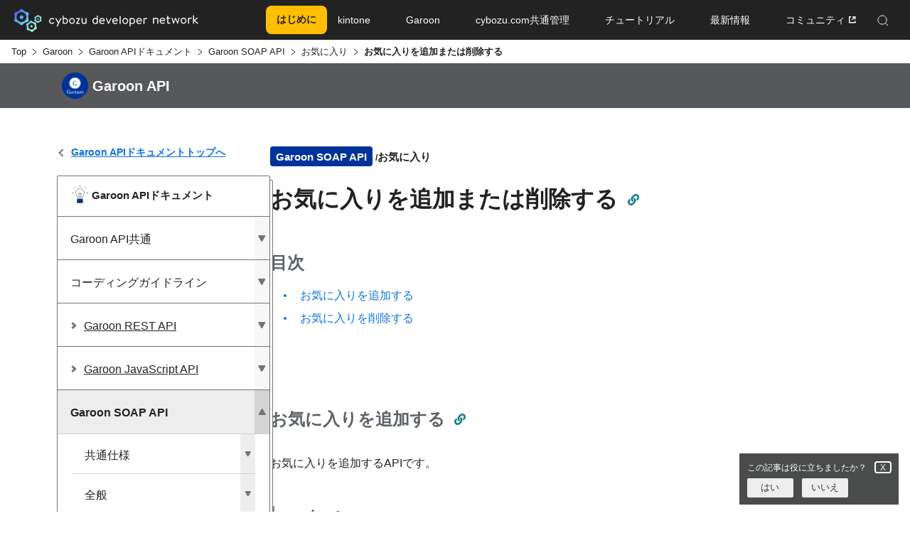

--- FILE ---
content_type: text/html
request_url: https://cybozu.dev/ja/garoon/docs/soap-api/star/add-remove-stars/
body_size: 14798
content:
<!doctype html>
<html><head>
  <meta charset="UTF-8" />
  <meta name="viewport" content="width=device-width, initial-scale=1.0" />
    <link href="https://www.googletagmanager.com" rel="preconnect" crossorigin />
<link rel="dns-prefetch" href="https://www.googletagmanager.com" />
<script>
	window.dataLayer = window.dataLayer || [];
	window.dataLayer.push({
		'pagePublishDate': '0001-01-01',
		'pageKind': 'page',
		'pageType': 'single','pageReadingTimeMinutes':  1 ,
		'pageWordCount': 125 
	});
</script>

    
    <script>
      (function (w, d, s, l, i) {
        w[l] = w[l] || [];
        w[l].push({ "gtm.start": new Date().getTime(), event: "gtm.js" });
        var f = d.getElementsByTagName(s)[0],
          j = d.createElement(s),
          dl = l != "dataLayer" ? "&l=" + l : "";
        j.async = true;
        j.src = "https://www.googletagmanager.com/gtm.js?id=" + i + dl;
        f.parentNode.insertBefore(j, f);
      })(window, document, "script", "dataLayer", "GTM-K98FR27D");
    </script>
    
  
  
  <link rel="shortcut icon" href="/favicon.ico" />
  <link rel="stylesheet" href="/css/main.css" />
  
    <link rel="stylesheet" href="/sass/main.min.3c7990ae90eb12ddbda07d01ca84d6d8187909db21e581028b2f9b474b793aeb.css" />
  
    
      <link rel="stylesheet" href="/sass/jp/style.min.4e6fd97d8f693cd61b3d80ffbbb7d4a1f2009384289a621acbcb89bfb48621c3.css" />
    
  
    <link rel="stylesheet" href="/css/dt.css" />
  
    <link rel="stylesheet" href="/css/summary.css" />
  
    <link rel="stylesheet" href="/css/top.css" />
  
    <link rel="stylesheet" href="/css/article.css" />
  
  <meta name="generator" content="Hugo 0.98.0" />
  <title>
      お気に入りを追加または削除する -
      cybozu developer network
    </title>
  <meta
    name="description"
    content="
      お気に入りを追加または削除します。
    "
  />
  <meta property="og:title" content="お気に入りを追加または削除する" />
<meta property="og:description" content="お気に入りを追加または削除します。" />
<meta property="og:type" content="article" />
<meta property="og:url" content="https://cybozu.dev/ja/garoon/docs/soap-api/star/add-remove-stars/" /><meta property="og:image" content="https://cybozu.dev/img/ogp.png"/><meta property="article:section" content="garoon" />

<meta property="article:modified_time" content="2025-12-04T13:38:04+09:00" /><meta property="og:site_name" content="cybozu developer network" />


  <meta name="twitter:card" content="summary_large_image"/>
<meta name="twitter:image" content="https://cybozu.dev/img/ogp.png"/>

<meta name="twitter:title" content="お気に入りを追加または削除する"/>
<meta name="twitter:description" content="お気に入りを追加または削除します。"/>

    
    
<script>(function(w,d,s,l,i){w[l]=w[l]||[];w[l].push({'gtm.start':
	new Date().getTime(),event:'gtm.js'});var f=d.getElementsByTagName(s)[0],
	j=d.createElement(s),dl=l!='dataLayer'?'&l='+l:'';j.async=true;j.src=
	'https://www.googletagmanager.com/gtm.js?id='+i+dl;f.parentNode.insertBefore(j,f);
	})(window,document,'script','dataLayer','GTM-5N49D3');</script>


    <script type="application/ld+json">
  {
    "@context": "https://schema.org",
    "@type": "Article",
    "headline": "お気に入りを追加または削除する",
  }
</script>

  
    <link rel="preload" href="/js/vendor/budoux-ja.min.369bbac94a1e8cc30c9b0e8739ec3ea52a18fc11888fd07533f9c16669e336a4.js" as="script" />
    <script src="/js/vendor/budoux-ja.min.369bbac94a1e8cc30c9b0e8739ec3ea52a18fc11888fd07533f9c16669e336a4.js" async></script>
  
    <link rel="preload" href="/js/vendor/budoux-integration.min.55266cd877f0b36ad00dff06b0e1934eb785e801d312934e56e74471ac0d1636.js" as="script" />
    <script src="/js/vendor/budoux-integration.min.55266cd877f0b36ad00dff06b0e1934eb785e801d312934e56e74471ac0d1636.js" async defer></script>
  
</head>
<body
    class="
      garoon
    "
  >
    
      
        <noscript
          ><iframe
            src="https://www.googletagmanager.com/ns.html?id=GTM-5N49D3"
            height="0"
            width="0"
            style="display:none;visibility:hidden"
          ></iframe
        ></noscript>
      
    


    
    
      <script src="/js/tabbed-copy-button.min.9608dd5bce8a7896a374fbf8af20aba2c20f733a20e07f37b62d55367e2e5359.js"></script>
    
      
      <noscript
        ><iframe
          src="https://www.googletagmanager.com/ns.html?id=GTM-K98FR27D"
          height="0"
          width="0"
          style="display:none;visibility:hidden"
        ></iframe
      ></noscript>
      
    
      
      
        <script src="/js/fab.min.d88366bebacacf0e7ac0b988769ef7faa08f104dabac27adee2e9a53046368ab.js"></script>
      <header id="header" class="jp-header">
    
    <div class="header-container">
      <h1 class="header-logo">
        <a
          href="/ja/"
          class="header-logo__link js-header-link"
          ><img src="/img/common/img_header-logo.svg" alt="cybozu developer network"
        /></a>
      </h1>
      

      <nav id="header-menu" class="header-nav">
        <div class="header-nav__inner">
          <div class="header-nav__search pc-hide">
            <div class="header-nav__search-inner">
              <div class="header-nav__search-form">
                <form
                  action="/ja/search-result/"
                  method="get"
                  accept-charset="UTF-8"
                >
                  <input
                    type="text"
                    name="q"
                    placeholder="キーワード検索"
                    class="header-nav__search-input js-search-input"
                  />
                  <button
                    type="submit"
                    value="search"
                    class="header-nav__search-input-icon"
                  >
                    <img src="/img/common/icon_search_black.svg" alt="" />
                  </button>
                  <p class="header-nav__search-placeholder js-form-placeholder">
                    Enhanced by Google
                  </p>
                </form>
              </div>
            </div>
          </div>
          <ul id="js-header-list" class="header-nav__list">
            
              
              <li class="header-nav__list-item__cta">
                <a
                  href="/ja/kintone/getting-started/what-is-kintone-customize"
                  class="header-nav__link"
                  ><span class="js-header-link__cta"
                    >はじめに</span
                  ></a
                >
              </li>
            
            
              <li class="header-nav__list-item js-header-scope">
                
                <div class="js-header-trigger">
                  <a
                    href="/ja/kintone/"
                    class="header-nav__link js-header-nav-link"
                    ><span class="js-header-btn">kintone</span></a
                  >
                </div>
                <div
                  class="header-nav-menu header-nav-menu--kintone js-header-target"
                >
                  <div class="header-nav-menu__container">
                    <p class="header-nav__back js-header-back">Back</p>
                    <div class="header-nav-menu__logo">
                      <a
                        href="/ja/kintone/"
                        class="header-nav-menu__logo-link"
                        ><img
                          src="/img/common/logo_kintone_gray.svg"
                          alt="kintone"
                      /></a>
                    </div>
                    <nav class="header-nav-menu__contents">
                      <div class="header-nav-menu__inner">
                        
                          <div class="header-nav-menu__cont">
                              <a
                                href="/ja/kintone/docs/"
                                class="header-nav-menu__txt-link"
                                >APIドキュメント</a
                              >
                                <ul class="header-nav-menu__list"><li class="header-nav-menu__item">
                                      <a
                                        href="/ja/kintone/docs/rest-api/"
                                        class="header-nav-menu__link"
                                        >REST API</a
                                      >
                                    </li>
                                  <li class="header-nav-menu__item">
                                      <a
                                        href="/ja/kintone/docs/js-api/"
                                        class="header-nav-menu__link"
                                        >JavaScript API</a
                                      >
                                    </li>
                                  
                                </ul>
                              
                            </div>
                          <div class="header-nav-menu__cont">
                              <a
                                href="/ja/kintone/tips/development/"
                                class="header-nav-menu__txt-link"
                                >開発Tips</a
                              >
                                <ul class="header-nav-menu__list"><li class="header-nav-menu__item">
                                      <a
                                        href="/ja/kintone/tips/development/customize/"
                                        class="header-nav-menu__link"
                                        >カスタマイズ</a
                                      >
                                    </li>
                                  <li class="header-nav-menu__item">
                                      <a
                                        href="/ja/kintone/tips/development/3rd-party-services/"
                                        class="header-nav-menu__link"
                                        >外部連携</a
                                      >
                                    </li>
                                  <li class="header-nav-menu__item">
                                      <a
                                        href="/ja/kintone/tips/development/plugins/"
                                        class="header-nav-menu__link"
                                        >kintoneプラグイン</a
                                      >
                                    </li>
                                  
                                </ul>
                              
                            </div>
                          <div class="header-nav-menu__cont">
                              <a
                                href="/ja/kintone/tips/best-practices/"
                                class="header-nav-menu__txt-link"
                                >構築運用Tips</a
                              >
                            </div>
                          <div class="header-nav-menu__cont">
                              <a
                                href="/ja/kintone/sdk/"
                                class="header-nav-menu__txt-link"
                                >SDK&amp;Tools</a
                              >
                            </div>
                          <div class="header-nav-menu__cont">
                              <a
                                href="/ja/kintone/ai/"
                                class="header-nav-menu__txt-link"
                                >AI</a
                              >
                            </div>
                          
                        
                        
                          
                          <div class="header-nav-menu__cont">
                            <a
                              href="/ja/kintone/developer-license/"
                              class="header-nav-menu__txt-link"
                              >開発環境</a
                            >
                          </div>
                        
                      </div>
                    </nav>
                  </div>
                </div>
              </li>
            
            
              <li class="header-nav__list-item js-header-scope">
                
                <div class="js-header-trigger">
                  <a
                    href="/ja/garoon/"
                    class="header-nav__link js-header-nav-link"
                    ><span class="js-header-btn">Garoon</span></a
                  >
                </div>
                <div
                  class="header-nav-menu header-nav-menu--garoon js-header-target"
                >
                  <div class="header-nav-menu__container">
                    <p class="header-nav__back js-header-back">Back</p>
                    <div class="header-nav-menu__logo">
                      <a
                        href="/ja/garoon/"
                        class="header-nav-menu__logo-link"
                        ><img
                          src="/img/common/logo_garoon_white.svg"
                          alt="Garoon"
                      /></a>
                    </div>
                    
                      <nav class="header-nav-menu__contents">
                        <div class="header-nav-menu__inner">
                          <div class="header-nav-menu__cont">
                              <a
                                href="/ja/garoon/docs/"
                                class="header-nav-menu__txt-link"
                                >APIドキュメント</a
                              >
                              <ul class="header-nav-menu__list"><li class="header-nav-menu__item">
                                    <a
                                      href="/ja/garoon/docs/rest-api/"
                                      class="header-nav-menu__link"
                                      >REST API</a
                                    >
                                  </li>
                                <li class="header-nav-menu__item">
                                    <a
                                      href="/ja/garoon/docs/js-api/"
                                      class="header-nav-menu__link"
                                      >JavaScript API</a
                                    >
                                  </li>
                                <li class="header-nav-menu__item">
                                    <a
                                      href="/ja/garoon/docs/soap-api/"
                                      class="header-nav-menu__link"
                                      >SOAP API</a
                                    >
                                  </li>
                                
                              </ul>
                            </div>
                          <div class="header-nav-menu__cont">
                              <a
                                href="/ja/garoon/tips/"
                                class="header-nav-menu__txt-link"
                                >開発Tips</a
                              >
                              <ul class="header-nav-menu__list"><li class="header-nav-menu__item">
                                    <a
                                      href="/ja/garoon/tips/customize/"
                                      class="header-nav-menu__link"
                                      >カスタマイズ</a
                                    >
                                  </li>
                                <li class="header-nav-menu__item">
                                    <a
                                      href="/ja/garoon/tips/3rd-party-services/"
                                      class="header-nav-menu__link"
                                      >外部連携</a
                                    >
                                  </li>
                                
                              </ul>
                            </div>
                          <div class="header-nav-menu__cont">
                              <a
                                href="/ja/garoon/sdk/"
                                class="header-nav-menu__txt-link"
                                >SDK&amp;Tools</a
                              >
                              <ul class="header-nav-menu__list">
                              </ul>
                            </div>
                          <div class="header-nav-menu__cont">
                              <a
                                href="/ja/garoon/ai/"
                                class="header-nav-menu__txt-link"
                                >AI</a
                              >
                              <ul class="header-nav-menu__list">
                              </ul>
                            </div>
                          
                        </div>
                      </nav>
                    
                  </div>
                </div>
              </li>
            
            
              <li class="header-nav__list-item js-header-scope">
                
                <div class="js-header-trigger">
                  <a
                    href="/ja/common/"
                    class="header-nav__link js-header-nav-link"
                    ><span class="js-header-btn">cybozu.com共通管理</span></a
                  >
                </div>
                <div
                  class="header-nav-menu header-nav-menu--cybozu js-header-target"
                >
                  <div class="header-nav-menu__container">
                    <p class="header-nav__back js-header-back">Back</p>
                    <div class="header-nav-menu__ttl">
                      <a
                        href="/ja/common/"
                        class="header-nav-menu__ttl-link"
                        >cybozu.com共通管理</a
                      >
                    </div>
                    
                      <nav class="header-nav-menu__contents">
                        <div class="header-nav-menu__inner">
                          <div class="header-nav-menu__cont">
                              <a
                                href="/ja/common/docs/"
                                class="header-nav-menu__txt-link"
                                >APIドキュメント</a
                              >
                              <ul class="header-nav-menu__list"><li class="header-nav-menu__item">
                                    <a
                                      href="/ja/common/docs/oauth-client/"
                                      class="header-nav-menu__link"
                                      >OAuthクライアント</a
                                    >
                                  </li>
                                <li class="header-nav-menu__item">
                                    <a
                                      href="/ja/common/docs/user-api/"
                                      class="header-nav-menu__link"
                                      >User API</a
                                    >
                                  </li>
                                
                              </ul>
                            </div>
                          <div class="header-nav-menu__cont">
                              <a
                                href="/ja/common/tips/"
                                class="header-nav-menu__txt-link"
                                >開発Tips</a
                              >
                              <ul class="header-nav-menu__list"><li class="header-nav-menu__item">
                                    <a
                                      href="/ja/common/tips/users/"
                                      class="header-nav-menu__link"
                                      >ユーザー</a
                                    >
                                  </li>
                                <li class="header-nav-menu__item">
                                    <a
                                      href="/ja/common/tips/authentication/"
                                      class="header-nav-menu__link"
                                      >認証</a
                                    >
                                  </li>
                                
                              </ul>
                            </div>
                          
                        </div>
                      </nav>
                    
                  </div>
                </div>
              </li>
            
            
              <li class="header-nav__list-item js-header-scope">
                
                <div class="js-header-trigger">
                  <a
                    href="/ja/tutorials/"
                    class="header-nav__link js-header-nav-link"
                    ><span class="js-header-btn">チュートリアル</span></a
                  >
                </div>
                <div
                  class="header-nav-menu header-nav-menu--color js-header-target"
                >
                  <div class="header-nav-menu__container">
                    <p class="header-nav__back js-header-back">Back</p>

                    <div class="header-nav-menu__ttl">
                      <a
                        href="/ja/tutorials/"
                        class="header-nav-menu__ttl-link"
                        >チュートリアル</a
                      >
                    </div>
                    
                      <nav class="header-nav-menu__contents">
                        <div class="header-nav-menu__inner">
                          <div class="header-nav-menu__cont">
                            <a
                              href="/ja/tutorials/hello-js/"
                              class="header-nav-menu__txt-link"
                              >はじめよう JavaScript</a
                            >
                            <ul class="header-nav-menu__list">
                            </ul>
                          </div>
                          <div class="header-nav-menu__cont">
                            <a
                              href="/ja/tutorials/hello-kinapi/"
                              class="header-nav-menu__txt-link"
                              >はじめよう kintone API</a
                            >
                            <ul class="header-nav-menu__list">
                            </ul>
                          </div>
                          <div class="header-nav-menu__cont">
                            <a
                              href="/ja/kintone/news/event-updates/"
                              class="header-nav-menu__txt-link"
                              >動画で学ぶ・勉強会</a
                            >
                            <ul class="header-nav-menu__list"><li class="header-nav-menu__item"><a
                                    href="https://page.cybozu.co.jp/-/devcamp/"
                                    class="header-nav-menu__link"
                                    target="_blank"
                                    ><span class="header-nav-menu__link-blank">devCamp</span></a
                                  >
                                </li>
                              
                            </ul>
                          </div>
                          
                        </div>
                      </nav>
                    
                  </div>
                </div>
              </li>
            
            
              <li class="header-nav__list-item">
                
                <a
                  href="/ja/feed/"
                  class="header-nav__link"
                  ><span class="js-header-link"
                    >最新情報</span
                  ></a
                >
              </li>
            
            
              <li class="header-nav__list-item js-header-scope">
                
                <div class="js-header-trigger">
                  <a
                    href="https://community.cybozu.dev"
                    class="header-nav__link js-header-nav-link"
                    target="_blank"
                    ><span class="js-header-btn header-nav__link-blank">コミュニティ</span></a
                  >
                </div>
                <div
                  class="header-nav-menu header-nav-menu--color js-header-target"
                >
                  <div class="header-nav-menu__container">
                    <p class="header-nav__back js-header-back">Back</p>
                    <div class="header-nav-menu__ttl">
                      <a
                        href="https://community.cybozu.dev"
                        class="header-nav-menu__ttl-link" target="_blank"
                        ><span>コミュニティ</span></a
                      >
                    </div>

                    <nav class="header-nav-menu__contents">
                      <div class="header-nav-menu__inner"><div class="header-nav-menu__cont">
                            <a
                              href="https://community.cybozu.dev/categories"
                              class="header-nav-menu__txt-link"
                              target="_blank"
                              ><span>カテゴリ一覧</span></a
                            >
                          </div>
                        <div class="header-nav-menu__cont">
                            <a
                              href="https://community.cybozu.dev/latest"
                              class="header-nav-menu__txt-link"
                              target="_blank"
                              ><span>トピック一覧</span></a
                            >
                          </div>
                        
                      </div>
                    </nav>
                  </div>
                </div>
              </li>
            
          </ul>
          <button
            id="js-search-open"
            class="header-nav__search-icon js-header-link tb-hide sp-hide"
          >
            <img
              src="/img/common/icon_search_white.svg"
              alt="検索"
              class="header-nav__search-icon-white"
            /><img
              src="/img/common/icon_search_aqua.svg"
              alt=""
              class="header-nav__search-icon-color"
            />
          </button>
        </div>
      </nav>
      

      <div id="js-search-target" class="header-nav__search sp-hide tb-hide">
        <div class="header-nav__search-inner">
          <div class="header-nav__search-form">
            <form
              action="/ja/search-result/"
              method="get"
              accept-charset="UTF-8"
            >
              <input
                type="text"
                name="q"
                placeholder="キーワード検索"
                class="header-nav__search-input js-search-input"
              />
              <button
                type="submit"
                value="search"
                class="header-nav__search-input-icon"
              >
                <img src="/img/common/icon_search_black.svg" alt="" />
              </button>
              <p class="header-nav__search-placeholder js-form-placeholder">
                Enhanced by Google
              </p>
            </form>
          </div>
          <button id="js-search-close" class="header-nav__search-close">
            <img
              src="/img/common/icon_close.svg"
              alt=""
              class="header-nav__search-close-white"
            /><img
              src="/img/common/icon_close_aqua.svg"
              alt=""
              class="header-nav__search-close-color"
            />
          </button>
        </div>
      </div>

      <button
        id="js-header-btn"
        type="button"
        value="MENU"
        class="header-menu-button pc-hide"
      >
        <span class="header-menu-button__lines">
          <span
            class="header-menu-button__line header-menu-button__line--top"
          ></span>
          <span
            class="header-menu-button__line header-menu-button__line--bottom"
          ></span>
        </span>
      </button>
      
    </div>
    

    <div
      id="js-search-overlay"
      class="header-search-overlay sp-hide tb-hide"
    ></div>
    <div id="js-header-overlay" class="header-menu-overlay sp-hide"></div>
  
</header>

    
      <div class="jp-site-padding-top">
  <nav
      aria-label="Breadcrumb"
      class="main--content--article--breadcrumb main--content--article--breadcrumb--category_bar"
    >
      <ol class="main--content--article--breadcrumb--list">
  
    
  
    
  
    
  
    
  
    
  <li class="main--content--article--breadcrumb--list--item"><a class="main--content--article--breadcrumb--list--item--link main--content--article--breadcrumb--list--item--link--category_bar" href="https://cybozu.dev/ja/">Top</a></li>
  <li class="main--content--article--breadcrumb--list--item"><a class="main--content--article--breadcrumb--list--item--link main--content--article--breadcrumb--list--item--link--category_bar" href="https://cybozu.dev/ja/garoon/">Garoon</a></li>
  <li class="main--content--article--breadcrumb--list--item"><a class="main--content--article--breadcrumb--list--item--link main--content--article--breadcrumb--list--item--link--category_bar" href="https://cybozu.dev/ja/garoon/docs/">Garoon APIドキュメント</a></li>
  <li class="main--content--article--breadcrumb--list--item"><a class="main--content--article--breadcrumb--list--item--link main--content--article--breadcrumb--list--item--link--category_bar" href="https://cybozu.dev/ja/garoon/docs/soap-api/">Garoon SOAP API</a></li>
  <li class="main--content--article--breadcrumb--list--item"><a class="main--content--article--breadcrumb--list--item--link main--content--article--breadcrumb--list--item--link--category_bar" href="https://cybozu.dev/ja/garoon/docs/soap-api/star/">お気に入り</a></li>
  <li class="main--content--article--breadcrumb--list--item"><span class="main--content--article--breadcrumb--list--item--txt main--content--article--breadcrumb--list--item--txt--category_bar">お気に入りを追加または削除する</span></li></ol>
    </nav>


  


<div class="main-category-bar">
  <div class="inner-contents">
    <div class="main-category-bar__box">
      
        <span class="main-category-bar__img"
          ><img src="/img/common/logo_garoon_circle.png" alt=""
        /></span>
      
      <h2 class="main-category-bar__title">
        Garoon API
      </h2>
    </div>
  </div>
</div>




  <div class="main-contents">
    <div class="inner-contents">
      <div class="included-sidebar-alea">
        
  
  
  
  
  
  
  
  
    
      
      
    
  
    
  
    
  
    
  
    
  
    
  
  
  
    
  
  
  










<div class="sidebar-accordion">
  
    <a class="sidebar-accordion__back-btn" href="/ja/garoon/docs/"
      ><budoux-ja>Garoon APIドキュメントトップへ</budoux-ja></a
    >
  
  <div class="sidebar-accordion__content">
    <div class="sidebar-accordion__box">
      
      
      
      
        
          
            
          
        
          
        
          
        
          
        
      

      
        
        
        
          
        
        
          <img
            src="/img/top/icon_api-doc_1_blue.svg"
            alt="Garoon APIドキュメントのアイコン"
            class="list-top-sidebar__img list-top-sidebar__img--document"
          />
        
      
      <h2 class="sidebar-accordion__title"><budoux-ja>Garoon APIドキュメント</budoux-ja></h2>
    </div>
    <div class="sidebar-accordion__list">
      <div class="sidebar-accordion__item">
          <div class="sidebar-accordion__item-inner">
            <input
              type="checkbox"
              id="sidebar-accordion-garoon/docs/overview/_index.md"
              class="sidebar-accordion-checkbox"
              
            />
            <div class="sidebar-accordion__item-header">
              <label
                class="sidebar-accordion__item-label"
                for="sidebar-accordion-garoon/docs/overview/_index.md"
              ><a
                class="sidebar-accordion__btn"
                href="/ja/garoon/docs/overview/"
              >
                  <budoux-ja>Garoon API共通</budoux-ja>
              </a>
                <span class="sidebar-accordion__toggle">
                  <img
                    src="/img/iconography/icon_accordion_toggle.svg"
                    alt=""
                  />
                </span>
              </label>
            </div>
  <div class="sidebar-accordion-child">
    <div class="sidebar-accordion-child__list">
          <div
            class="sidebar-accordion-child__item sidebar-accordion-child__item--has-article"
          >
            
              
            
            
            <a
              class="sidebar-accordion-child__btn sidebar-accordion-child__btn--article sidebar-parallel__item--single"
              href="/ja/garoon/docs/overview/update-policy/"
            >
                <img
                  src="/img/iconography/icon_document_garoon.svg"
                  alt=""
                  class="sidebar-parallel__btn-icon--single"
                />
              <budoux-ja>Garoon APIの仕様公開と仕様変更の方針</budoux-ja>
            </a>
          </div>
        
          <div
            class="sidebar-accordion-child__item sidebar-accordion-child__item--has-article"
          >
            
              
            
            
            <a
              class="sidebar-accordion-child__btn sidebar-accordion-child__btn--article sidebar-parallel__item--single"
              href="/ja/garoon/docs/overview/schedule-object/"
            >
                <img
                  src="/img/iconography/icon_document_garoon.svg"
                  alt=""
                  class="sidebar-parallel__btn-icon--single"
                />
              <budoux-ja>スケジュールオブジェクト</budoux-ja>
            </a>
          </div>
        
          <div
            class="sidebar-accordion-child__item sidebar-accordion-child__item--has-article"
          >
            
              
            
            
            <a
              class="sidebar-accordion-child__btn sidebar-accordion-child__btn--article sidebar-parallel__item--single"
              href="/ja/garoon/docs/overview/workflow-object/"
            >
                <img
                  src="/img/iconography/icon_document_garoon.svg"
                  alt=""
                  class="sidebar-parallel__btn-icon--single"
                />
              <budoux-ja>ワークフローオブジェクト</budoux-ja>
            </a>
          </div>
        
          <div
            class="sidebar-accordion-child__item sidebar-accordion-child__item--has-article"
          >
            
              
            
            
            <a
              class="sidebar-accordion-child__btn sidebar-accordion-child__btn--article sidebar-parallel__item--single"
              href="/ja/garoon/docs/overview/mail-object/"
            >
                <img
                  src="/img/iconography/icon_document_garoon.svg"
                  alt=""
                  class="sidebar-parallel__btn-icon--single"
                />
              <budoux-ja>メールオブジェクト</budoux-ja>
            </a>
          </div>
        
    </div>
  </div>
  
</div>
        </div>
      <div class="sidebar-accordion__item">
          <div class="sidebar-accordion__item-inner">
            <input
              type="checkbox"
              id="sidebar-accordion-garoon/docs/guideline/_index.md"
              class="sidebar-accordion-checkbox"
              
            />
            <div class="sidebar-accordion__item-header">
              <label
                class="sidebar-accordion__item-label"
                for="sidebar-accordion-garoon/docs/guideline/_index.md"
              ><a
                class="sidebar-accordion__btn"
                href="/ja/garoon/docs/guideline/"
              >
                  <budoux-ja>コーディングガイドライン</budoux-ja>
              </a>
                <span class="sidebar-accordion__toggle">
                  <img
                    src="/img/iconography/icon_accordion_toggle.svg"
                    alt=""
                  />
                </span>
              </label>
            </div>
  <div class="sidebar-accordion-child">
    <div class="sidebar-accordion-child__list">
          <div
            class="sidebar-accordion-child__item sidebar-accordion-child__item--has-article"
          >
            
              
            
            
            <a
              class="sidebar-accordion-child__btn sidebar-accordion-child__btn--article sidebar-parallel__item--single"
              href="/ja/garoon/docs/guideline/coding-guideline/"
            >
                <img
                  src="/img/iconography/icon_document_garoon.svg"
                  alt=""
                  class="sidebar-parallel__btn-icon--single"
                />
              <budoux-ja>Garoonコーディングガイドライン</budoux-ja>
            </a>
          </div>
        
          <div
            class="sidebar-accordion-child__item sidebar-accordion-child__item--has-article"
          >
            
              
            
            
            <a
              class="sidebar-accordion-child__btn sidebar-accordion-child__btn--article sidebar-parallel__item--single"
              href="/ja/garoon/docs/guideline/secure-coding-guideline/"
            >
                <img
                  src="/img/iconography/icon_document_garoon.svg"
                  alt=""
                  class="sidebar-parallel__btn-icon--single"
                />
              <budoux-ja>Garoonセキュアコーディングガイドライン</budoux-ja>
            </a>
          </div>
        
    </div>
  </div>
  
</div>
        </div>
      <div class="sidebar-accordion__item">
          <div class="sidebar-accordion__item-inner">
            <input
              type="checkbox"
              id="sidebar-accordion-garoon/docs/rest-api/_index.md"
              class="sidebar-accordion-checkbox"
              
            />
            <div class="sidebar-accordion__item-header">
              <label
                class="sidebar-accordion__item-label"
                for="sidebar-accordion-garoon/docs/rest-api/_index.md"
              ><a
                class="sidebar-accordion__btn sidebar-accordion__btn--single"
                href="/ja/garoon/docs/rest-api/"
              >
                  <span class="sidebar-accordion__btn--single-text">
                    <budoux-ja>Garoon REST API</budoux-ja>
                  </span>
              </a>
                <span class="sidebar-accordion__toggle">
                  <img
                    src="/img/iconography/icon_accordion_toggle.svg"
                    alt=""
                  />
                </span>
              </label>
            </div>
  <div class="sidebar-accordion-child">
    <div class="sidebar-accordion-child__list"><div class="sidebar-accordion-child__item">
              <input
                type="checkbox"
                id="sidebar-accordion-child-garoon/docs/rest-api/overview/_index.md"
                class="sidebar-accordion-child-checkbox"
                
              />
            
            <div class="sidebar-accordion-child__item-header">
                <label
                  class="sidebar-accordion-child__label"
                  for="sidebar-accordion-child-garoon/docs/rest-api/overview/_index.md"
                >
              
              <a
                class="sidebar-accordion-child__btn"
                href="/ja/garoon/docs/rest-api/overview/"
              >
                  <budoux-ja>共通仕様</budoux-ja>
              </a>
                <span
                  class="sidebar-accordion-child__toggle"
                >
                  <img
                    src="/img/iconography/icon_accordion_child_toggle.svg"
                    alt=""
                  />
                </span>
              
              </label>
            </div>

            
  <div class="sidebar-accordion-child">
    <div class="sidebar-accordion-child__list">
          <div
            class="sidebar-accordion-child__item sidebar-accordion-child__item--has-article"
          >
            
              
            
            
            <a
              class="sidebar-accordion-child__btn sidebar-accordion-child__btn--article sidebar-parallel__item--single"
              href="/ja/garoon/docs/rest-api/overview/garoon-rest-api-overview/"
            >
                <img
                  src="/img/iconography/icon_document_garoon.svg"
                  alt=""
                  class="sidebar-parallel__btn-icon--single"
                />
              <budoux-ja>Garoon REST APIの概要</budoux-ja>
            </a>
          </div>
        
          <div
            class="sidebar-accordion-child__item sidebar-accordion-child__item--has-article"
          >
            
              
            
            
            <a
              class="sidebar-accordion-child__btn sidebar-accordion-child__btn--article sidebar-parallel__item--single"
              href="/ja/garoon/docs/rest-api/overview/authentication/"
            >
                <img
                  src="/img/iconography/icon_document_garoon.svg"
                  alt=""
                  class="sidebar-parallel__btn-icon--single"
                />
              <budoux-ja>認証</budoux-ja>
            </a>
          </div>
        
    </div>
  </div>
  

          </div><div class="sidebar-accordion-child__item">
              <input
                type="checkbox"
                id="sidebar-accordion-child-garoon/docs/rest-api/schedule/_index.md"
                class="sidebar-accordion-child-checkbox"
                
              />
            
            <div class="sidebar-accordion-child__item-header">
                <label
                  class="sidebar-accordion-child__label"
                  for="sidebar-accordion-child-garoon/docs/rest-api/schedule/_index.md"
                >
              
              <a
                class="sidebar-accordion-child__btn"
                href="/ja/garoon/docs/rest-api/schedule/"
              >
                  <budoux-ja>スケジュール</budoux-ja>
              </a>
                <span
                  class="sidebar-accordion-child__toggle"
                >
                  <img
                    src="/img/iconography/icon_accordion_child_toggle.svg"
                    alt=""
                  />
                </span>
              
              </label>
            </div>

            
  <div class="sidebar-accordion-child">
    <div class="sidebar-accordion-child__list">
          <div
            class="sidebar-accordion-child__item sidebar-accordion-child__item--has-article"
          >
            
              
            
            
            <a
              class="sidebar-accordion-child__btn sidebar-accordion-child__btn--article sidebar-parallel__item--single"
              href="/ja/garoon/docs/rest-api/schedule/get-schedule-event/"
            >
                <img
                  src="/img/iconography/icon_document_garoon.svg"
                  alt=""
                  class="sidebar-parallel__btn-icon--single"
                />
              <budoux-ja>1件の予定を取得する</budoux-ja>
            </a>
          </div>
        
          <div
            class="sidebar-accordion-child__item sidebar-accordion-child__item--has-article"
          >
            
              
            
            
            <a
              class="sidebar-accordion-child__btn sidebar-accordion-child__btn--article sidebar-parallel__item--single"
              href="/ja/garoon/docs/rest-api/schedule/get-schedule-events/"
            >
                <img
                  src="/img/iconography/icon_document_garoon.svg"
                  alt=""
                  class="sidebar-parallel__btn-icon--single"
                />
              <budoux-ja>複数の予定を取得する</budoux-ja>
            </a>
          </div>
        
          <div
            class="sidebar-accordion-child__item sidebar-accordion-child__item--has-article"
          >
            
              
            
            
            <a
              class="sidebar-accordion-child__btn sidebar-accordion-child__btn--article sidebar-parallel__item--single"
              href="/ja/garoon/docs/rest-api/schedule/add-schedule-event/"
            >
                <img
                  src="/img/iconography/icon_document_garoon.svg"
                  alt=""
                  class="sidebar-parallel__btn-icon--single"
                />
              <budoux-ja>予定を登録する</budoux-ja>
            </a>
          </div>
        
          <div
            class="sidebar-accordion-child__item sidebar-accordion-child__item--has-article"
          >
            
              
            
            
            <a
              class="sidebar-accordion-child__btn sidebar-accordion-child__btn--article sidebar-parallel__item--single"
              href="/ja/garoon/docs/rest-api/schedule/update-schedule-event/"
            >
                <img
                  src="/img/iconography/icon_document_garoon.svg"
                  alt=""
                  class="sidebar-parallel__btn-icon--single"
                />
              <budoux-ja>予定を更新する</budoux-ja>
            </a>
          </div>
        
          <div
            class="sidebar-accordion-child__item sidebar-accordion-child__item--has-article"
          >
            
              
            
            
            <a
              class="sidebar-accordion-child__btn sidebar-accordion-child__btn--article sidebar-parallel__item--single"
              href="/ja/garoon/docs/rest-api/schedule/delete-schedule-event/"
            >
                <img
                  src="/img/iconography/icon_document_garoon.svg"
                  alt=""
                  class="sidebar-parallel__btn-icon--single"
                />
              <budoux-ja>予定を削除する</budoux-ja>
            </a>
          </div>
        
          <div
            class="sidebar-accordion-child__item sidebar-accordion-child__item--has-article"
          >
            
              
            
            
            <a
              class="sidebar-accordion-child__btn sidebar-accordion-child__btn--article sidebar-parallel__item--single"
              href="/ja/garoon/docs/rest-api/schedule/search-available-times/"
            >
                <img
                  src="/img/iconography/icon_document_garoon.svg"
                  alt=""
                  class="sidebar-parallel__btn-icon--single"
                />
              <budoux-ja>空き予定を検索する</budoux-ja>
            </a>
          </div>
        
          <div
            class="sidebar-accordion-child__item sidebar-accordion-child__item--has-article"
          >
            
              
            
            
            <a
              class="sidebar-accordion-child__btn sidebar-accordion-child__btn--article sidebar-parallel__item--single"
              href="/ja/garoon/docs/rest-api/schedule/get-schedule-datastore/"
            >
                <img
                  src="/img/iconography/icon_document_garoon.svg"
                  alt=""
                  class="sidebar-parallel__btn-icon--single"
                />
              <budoux-ja>予定のカスタム項目（Schedule datastore）を取得する</budoux-ja>
            </a>
          </div>
        
          <div
            class="sidebar-accordion-child__item sidebar-accordion-child__item--has-article"
          >
            
              
            
            
            <a
              class="sidebar-accordion-child__btn sidebar-accordion-child__btn--article sidebar-parallel__item--single"
              href="/ja/garoon/docs/rest-api/schedule/add-schedule-datastore/"
            >
                <img
                  src="/img/iconography/icon_document_garoon.svg"
                  alt=""
                  class="sidebar-parallel__btn-icon--single"
                />
              <budoux-ja>予定のカスタム項目（Schedule datastore）を登録する</budoux-ja>
            </a>
          </div>
        
          <div
            class="sidebar-accordion-child__item sidebar-accordion-child__item--has-article"
          >
            
              
            
            
            <a
              class="sidebar-accordion-child__btn sidebar-accordion-child__btn--article sidebar-parallel__item--single"
              href="/ja/garoon/docs/rest-api/schedule/update-schedule-datastore/"
            >
                <img
                  src="/img/iconography/icon_document_garoon.svg"
                  alt=""
                  class="sidebar-parallel__btn-icon--single"
                />
              <budoux-ja>予定のカスタム項目（Schedule datastore）を更新する</budoux-ja>
            </a>
          </div>
        
          <div
            class="sidebar-accordion-child__item sidebar-accordion-child__item--has-article"
          >
            
              
            
            
            <a
              class="sidebar-accordion-child__btn sidebar-accordion-child__btn--article sidebar-parallel__item--single"
              href="/ja/garoon/docs/rest-api/schedule/delete-schedule-datastore/"
            >
                <img
                  src="/img/iconography/icon_document_garoon.svg"
                  alt=""
                  class="sidebar-parallel__btn-icon--single"
                />
              <budoux-ja>予定のカスタム項目（Schedule datastore）を削除する</budoux-ja>
            </a>
          </div>
        
          <div
            class="sidebar-accordion-child__item sidebar-accordion-child__item--has-article"
          >
            
              
            
            
            <a
              class="sidebar-accordion-child__btn sidebar-accordion-child__btn--article sidebar-parallel__item--single"
              href="/ja/garoon/docs/rest-api/schedule/get-facilities/"
            >
                <img
                  src="/img/iconography/icon_document_garoon.svg"
                  alt=""
                  class="sidebar-parallel__btn-icon--single"
                />
              <budoux-ja>施設の一覧を取得する</budoux-ja>
            </a>
          </div>
        
          <div
            class="sidebar-accordion-child__item sidebar-accordion-child__item--has-article"
          >
            
              
            
            
            <a
              class="sidebar-accordion-child__btn sidebar-accordion-child__btn--article sidebar-parallel__item--single"
              href="/ja/garoon/docs/rest-api/schedule/get-facilities-by-admin/"
            >
                <img
                  src="/img/iconography/icon_document_garoon.svg"
                  alt=""
                  class="sidebar-parallel__btn-icon--single"
                />
              <budoux-ja>管理者権限で施設を取得する</budoux-ja>
            </a>
          </div>
        
          <div
            class="sidebar-accordion-child__item sidebar-accordion-child__item--has-article"
          >
            
              
            
            
            <a
              class="sidebar-accordion-child__btn sidebar-accordion-child__btn--article sidebar-parallel__item--single"
              href="/ja/garoon/docs/rest-api/schedule/add-facility-by-admin/"
            >
                <img
                  src="/img/iconography/icon_document_garoon.svg"
                  alt=""
                  class="sidebar-parallel__btn-icon--single"
                />
              <budoux-ja>管理者権限で施設を登録する</budoux-ja>
            </a>
          </div>
        
          <div
            class="sidebar-accordion-child__item sidebar-accordion-child__item--has-article"
          >
            
              
            
            
            <a
              class="sidebar-accordion-child__btn sidebar-accordion-child__btn--article sidebar-parallel__item--single"
              href="/ja/garoon/docs/rest-api/schedule/update-facility-by-admin/"
            >
                <img
                  src="/img/iconography/icon_document_garoon.svg"
                  alt=""
                  class="sidebar-parallel__btn-icon--single"
                />
              <budoux-ja>管理者権限で施設を更新する</budoux-ja>
            </a>
          </div>
        
          <div
            class="sidebar-accordion-child__item sidebar-accordion-child__item--has-article"
          >
            
              
            
            
            <a
              class="sidebar-accordion-child__btn sidebar-accordion-child__btn--article sidebar-parallel__item--single"
              href="/ja/garoon/docs/rest-api/schedule/delete-facilities-by-admin/"
            >
                <img
                  src="/img/iconography/icon_document_garoon.svg"
                  alt=""
                  class="sidebar-parallel__btn-icon--single"
                />
              <budoux-ja>管理者権限で施設を削除する</budoux-ja>
            </a>
          </div>
        
          <div
            class="sidebar-accordion-child__item sidebar-accordion-child__item--has-article"
          >
            
              
            
            
            <a
              class="sidebar-accordion-child__btn sidebar-accordion-child__btn--article sidebar-parallel__item--single"
              href="/ja/garoon/docs/rest-api/schedule/get-facility-groups/"
            >
                <img
                  src="/img/iconography/icon_document_garoon.svg"
                  alt=""
                  class="sidebar-parallel__btn-icon--single"
                />
              <budoux-ja>施設グループの一覧を取得する</budoux-ja>
            </a>
          </div>
        
          <div
            class="sidebar-accordion-child__item sidebar-accordion-child__item--has-article"
          >
            
              
            
            
            <a
              class="sidebar-accordion-child__btn sidebar-accordion-child__btn--article sidebar-parallel__item--single"
              href="/ja/garoon/docs/rest-api/schedule/get-facility-groups-by-admin/"
            >
                <img
                  src="/img/iconography/icon_document_garoon.svg"
                  alt=""
                  class="sidebar-parallel__btn-icon--single"
                />
              <budoux-ja>管理者権限で施設グループを取得する</budoux-ja>
            </a>
          </div>
        
          <div
            class="sidebar-accordion-child__item sidebar-accordion-child__item--has-article"
          >
            
              
            
            
            <a
              class="sidebar-accordion-child__btn sidebar-accordion-child__btn--article sidebar-parallel__item--single"
              href="/ja/garoon/docs/rest-api/schedule/add-facility-groups-by-admin/"
            >
                <img
                  src="/img/iconography/icon_document_garoon.svg"
                  alt=""
                  class="sidebar-parallel__btn-icon--single"
                />
              <budoux-ja>管理者権限で施設グループを登録する</budoux-ja>
            </a>
          </div>
        
          <div
            class="sidebar-accordion-child__item sidebar-accordion-child__item--has-article"
          >
            
              
            
            
            <a
              class="sidebar-accordion-child__btn sidebar-accordion-child__btn--article sidebar-parallel__item--single"
              href="/ja/garoon/docs/rest-api/schedule/update-facility-groups-by-admin/"
            >
                <img
                  src="/img/iconography/icon_document_garoon.svg"
                  alt=""
                  class="sidebar-parallel__btn-icon--single"
                />
              <budoux-ja>管理者権限で施設グループを更新する</budoux-ja>
            </a>
          </div>
        
          <div
            class="sidebar-accordion-child__item sidebar-accordion-child__item--has-article"
          >
            
              
            
            
            <a
              class="sidebar-accordion-child__btn sidebar-accordion-child__btn--article sidebar-parallel__item--single"
              href="/ja/garoon/docs/rest-api/schedule/delete-facility-groups-by-admin/"
            >
                <img
                  src="/img/iconography/icon_document_garoon.svg"
                  alt=""
                  class="sidebar-parallel__btn-icon--single"
                />
              <budoux-ja>管理者権限で施設グループを削除する</budoux-ja>
            </a>
          </div>
        
          <div
            class="sidebar-accordion-child__item sidebar-accordion-child__item--has-article"
          >
            
              
            
            
            <a
              class="sidebar-accordion-child__btn sidebar-accordion-child__btn--article sidebar-parallel__item--single"
              href="/ja/garoon/docs/rest-api/schedule/get-facility-groups-facilities/"
            >
                <img
                  src="/img/iconography/icon_document_garoon.svg"
                  alt=""
                  class="sidebar-parallel__btn-icon--single"
                />
              <budoux-ja>施設グループに所属する施設を取得する</budoux-ja>
            </a>
          </div>
        
    </div>
  </div>
  

          </div><div class="sidebar-accordion-child__item">
              <input
                type="checkbox"
                id="sidebar-accordion-child-garoon/docs/rest-api/workflow/_index.md"
                class="sidebar-accordion-child-checkbox"
                
              />
            
            <div class="sidebar-accordion-child__item-header">
                <label
                  class="sidebar-accordion-child__label"
                  for="sidebar-accordion-child-garoon/docs/rest-api/workflow/_index.md"
                >
              
              <a
                class="sidebar-accordion-child__btn"
                href="/ja/garoon/docs/rest-api/workflow/"
              >
                  <budoux-ja>ワークフロー</budoux-ja>
              </a>
                <span
                  class="sidebar-accordion-child__toggle"
                >
                  <img
                    src="/img/iconography/icon_accordion_child_toggle.svg"
                    alt=""
                  />
                </span>
              
              </label>
            </div>

            
  <div class="sidebar-accordion-child">
    <div class="sidebar-accordion-child__list">
          <div
            class="sidebar-accordion-child__item sidebar-accordion-child__item--has-article"
          >
            
              
            
            
            <a
              class="sidebar-accordion-child__btn sidebar-accordion-child__btn--article sidebar-parallel__item--single"
              href="/ja/garoon/docs/rest-api/workflow/get-workflow-requests/"
            >
                <img
                  src="/img/iconography/icon_document_garoon.svg"
                  alt=""
                  class="sidebar-parallel__btn-icon--single"
                />
              <budoux-ja>申請データを取得する</budoux-ja>
            </a>
          </div>
        
          <div
            class="sidebar-accordion-child__item sidebar-accordion-child__item--has-article"
          >
            
              
            
            
            <a
              class="sidebar-accordion-child__btn sidebar-accordion-child__btn--article sidebar-parallel__item--single"
              href="/ja/garoon/docs/rest-api/workflow/get-workflow-file/"
            >
                <img
                  src="/img/iconography/icon_document_garoon.svg"
                  alt=""
                  class="sidebar-parallel__btn-icon--single"
                />
              <budoux-ja>申請データに添付されたファイルを取得する</budoux-ja>
            </a>
          </div>
        
          <div
            class="sidebar-accordion-child__item sidebar-accordion-child__item--has-article"
          >
            
              
            
            
            <a
              class="sidebar-accordion-child__btn sidebar-accordion-child__btn--article sidebar-parallel__item--single"
              href="/ja/garoon/docs/rest-api/workflow/get-workflow-forms/"
            >
                <img
                  src="/img/iconography/icon_document_garoon.svg"
                  alt=""
                  class="sidebar-parallel__btn-icon--single"
                />
              <budoux-ja>申請フォームを構成している項目を取得する</budoux-ja>
            </a>
          </div>
        
    </div>
  </div>
  

          </div><div class="sidebar-accordion-child__item">
              <input
                type="checkbox"
                id="sidebar-accordion-child-garoon/docs/rest-api/message/_index.md"
                class="sidebar-accordion-child-checkbox"
                
              />
            
            <div class="sidebar-accordion-child__item-header">
                <label
                  class="sidebar-accordion-child__label"
                  for="sidebar-accordion-child-garoon/docs/rest-api/message/_index.md"
                >
              
              <a
                class="sidebar-accordion-child__btn"
                href="/ja/garoon/docs/rest-api/message/"
              >
                  <budoux-ja>メッセージ</budoux-ja>
              </a>
                <span
                  class="sidebar-accordion-child__toggle"
                >
                  <img
                    src="/img/iconography/icon_accordion_child_toggle.svg"
                    alt=""
                  />
                </span>
              
              </label>
            </div>

            
  <div class="sidebar-accordion-child">
    <div class="sidebar-accordion-child__list">
          <div
            class="sidebar-accordion-child__item sidebar-accordion-child__item--has-article"
          >
            
              
            
            
            <a
              class="sidebar-accordion-child__btn sidebar-accordion-child__btn--article sidebar-parallel__item--single"
              href="/ja/garoon/docs/rest-api/message/get-message/"
            >
                <img
                  src="/img/iconography/icon_document_garoon.svg"
                  alt=""
                  class="sidebar-parallel__btn-icon--single"
                />
              <budoux-ja>メッセージを取得する</budoux-ja>
            </a>
          </div>
        
          <div
            class="sidebar-accordion-child__item sidebar-accordion-child__item--has-article"
          >
            
              
            
            
            <a
              class="sidebar-accordion-child__btn sidebar-accordion-child__btn--article sidebar-parallel__item--single"
              href="/ja/garoon/docs/rest-api/message/add-message/"
            >
                <img
                  src="/img/iconography/icon_document_garoon.svg"
                  alt=""
                  class="sidebar-parallel__btn-icon--single"
                />
              <budoux-ja>メッセージを作成する</budoux-ja>
            </a>
          </div>
        
          <div
            class="sidebar-accordion-child__item sidebar-accordion-child__item--has-article"
          >
            
              
            
            
            <a
              class="sidebar-accordion-child__btn sidebar-accordion-child__btn--article sidebar-parallel__item--single"
              href="/ja/garoon/docs/rest-api/message/get-message-list/"
            >
                <img
                  src="/img/iconography/icon_document_garoon.svg"
                  alt=""
                  class="sidebar-parallel__btn-icon--single"
                />
              <budoux-ja>メッセージ一覧を取得する</budoux-ja>
            </a>
          </div>
        
          <div
            class="sidebar-accordion-child__item sidebar-accordion-child__item--has-article"
          >
            
              
            
            
            <a
              class="sidebar-accordion-child__btn sidebar-accordion-child__btn--article sidebar-parallel__item--single"
              href="/ja/garoon/docs/rest-api/message/get-message-file/"
            >
                <img
                  src="/img/iconography/icon_document_garoon.svg"
                  alt=""
                  class="sidebar-parallel__btn-icon--single"
                />
              <budoux-ja>メッセージの添付ファイルを取得する</budoux-ja>
            </a>
          </div>
        
          <div
            class="sidebar-accordion-child__item sidebar-accordion-child__item--has-article"
          >
            
              
            
            
            <a
              class="sidebar-accordion-child__btn sidebar-accordion-child__btn--article sidebar-parallel__item--single"
              href="/ja/garoon/docs/rest-api/message/get-message-file-list/"
            >
                <img
                  src="/img/iconography/icon_document_garoon.svg"
                  alt=""
                  class="sidebar-parallel__btn-icon--single"
                />
              <budoux-ja>メッセージの添付ファイル一覧を取得する</budoux-ja>
            </a>
          </div>
        
          <div
            class="sidebar-accordion-child__item sidebar-accordion-child__item--has-article"
          >
            
              
            
            
            <a
              class="sidebar-accordion-child__btn sidebar-accordion-child__btn--article sidebar-parallel__item--single"
              href="/ja/garoon/docs/rest-api/message/delete-message-file/"
            >
                <img
                  src="/img/iconography/icon_document_garoon.svg"
                  alt=""
                  class="sidebar-parallel__btn-icon--single"
                />
              <budoux-ja>メッセージの添付ファイルを削除する</budoux-ja>
            </a>
          </div>
        
    </div>
  </div>
  

          </div><div class="sidebar-accordion-child__item">
              <input
                type="checkbox"
                id="sidebar-accordion-child-garoon/docs/rest-api/space/_index.md"
                class="sidebar-accordion-child-checkbox"
                
              />
            
            <div class="sidebar-accordion-child__item-header">
                <label
                  class="sidebar-accordion-child__label"
                  for="sidebar-accordion-child-garoon/docs/rest-api/space/_index.md"
                >
              
              <a
                class="sidebar-accordion-child__btn"
                href="/ja/garoon/docs/rest-api/space/"
              >
                  <budoux-ja>スペース</budoux-ja>
              </a>
                <span
                  class="sidebar-accordion-child__toggle"
                >
                  <img
                    src="/img/iconography/icon_accordion_child_toggle.svg"
                    alt=""
                  />
                </span>
              
              </label>
            </div>

            
  <div class="sidebar-accordion-child">
    <div class="sidebar-accordion-child__list">
          <div
            class="sidebar-accordion-child__item sidebar-accordion-child__item--has-article"
          >
            
              
            
            
            <a
              class="sidebar-accordion-child__btn sidebar-accordion-child__btn--article sidebar-parallel__item--single"
              href="/ja/garoon/docs/rest-api/space/get-spaces/"
            >
                <img
                  src="/img/iconography/icon_document_garoon.svg"
                  alt=""
                  class="sidebar-parallel__btn-icon--single"
                />
              <budoux-ja>スペースの一覧を取得する</budoux-ja>
            </a>
          </div>
        
          <div
            class="sidebar-accordion-child__item sidebar-accordion-child__item--has-article"
          >
            
              
            
            
            <a
              class="sidebar-accordion-child__btn sidebar-accordion-child__btn--article sidebar-parallel__item--single"
              href="/ja/garoon/docs/rest-api/space/get-discussions/"
            >
                <img
                  src="/img/iconography/icon_document_garoon.svg"
                  alt=""
                  class="sidebar-parallel__btn-icon--single"
                />
              <budoux-ja>ディスカッションを取得する</budoux-ja>
            </a>
          </div>
        
          <div
            class="sidebar-accordion-child__item sidebar-accordion-child__item--has-article"
          >
            
              
            
            
            <a
              class="sidebar-accordion-child__btn sidebar-accordion-child__btn--article sidebar-parallel__item--single"
              href="/ja/garoon/docs/rest-api/space/add-discussion/"
            >
                <img
                  src="/img/iconography/icon_document_garoon.svg"
                  alt=""
                  class="sidebar-parallel__btn-icon--single"
                />
              <budoux-ja>ディスカッションを作成する</budoux-ja>
            </a>
          </div>
        
          <div
            class="sidebar-accordion-child__item sidebar-accordion-child__item--has-article"
          >
            
              
            
            
            <a
              class="sidebar-accordion-child__btn sidebar-accordion-child__btn--article sidebar-parallel__item--single"
              href="/ja/garoon/docs/rest-api/space/add-comment/"
            >
                <img
                  src="/img/iconography/icon_document_garoon.svg"
                  alt=""
                  class="sidebar-parallel__btn-icon--single"
                />
              <budoux-ja>コメントを作成する</budoux-ja>
            </a>
          </div>
        
          <div
            class="sidebar-accordion-child__item sidebar-accordion-child__item--has-article"
          >
            
              
            
            
            <a
              class="sidebar-accordion-child__btn sidebar-accordion-child__btn--article sidebar-parallel__item--single"
              href="/ja/garoon/docs/rest-api/space/get-space-file/"
            >
                <img
                  src="/img/iconography/icon_document_garoon.svg"
                  alt=""
                  class="sidebar-parallel__btn-icon--single"
                />
              <budoux-ja>スペースの添付ファイルを取得する</budoux-ja>
            </a>
          </div>
        
          <div
            class="sidebar-accordion-child__item sidebar-accordion-child__item--has-article"
          >
            
              
            
            
            <a
              class="sidebar-accordion-child__btn sidebar-accordion-child__btn--article sidebar-parallel__item--single"
              href="/ja/garoon/docs/rest-api/space/get-space-file-list/"
            >
                <img
                  src="/img/iconography/icon_document_garoon.svg"
                  alt=""
                  class="sidebar-parallel__btn-icon--single"
                />
              <budoux-ja>スペースの添付ファイル一覧を取得する</budoux-ja>
            </a>
          </div>
        
          <div
            class="sidebar-accordion-child__item sidebar-accordion-child__item--has-article"
          >
            
              
            
            
            <a
              class="sidebar-accordion-child__btn sidebar-accordion-child__btn--article sidebar-parallel__item--single"
              href="/ja/garoon/docs/rest-api/space/get-discussions-file-list/"
            >
                <img
                  src="/img/iconography/icon_document_garoon.svg"
                  alt=""
                  class="sidebar-parallel__btn-icon--single"
                />
              <budoux-ja>ディスカッションの添付ファイル一覧を取得する</budoux-ja>
            </a>
          </div>
        
          <div
            class="sidebar-accordion-child__item sidebar-accordion-child__item--has-article"
          >
            
              
            
            
            <a
              class="sidebar-accordion-child__btn sidebar-accordion-child__btn--article sidebar-parallel__item--single"
              href="/ja/garoon/docs/rest-api/space/delete-space-file/"
            >
                <img
                  src="/img/iconography/icon_document_garoon.svg"
                  alt=""
                  class="sidebar-parallel__btn-icon--single"
                />
              <budoux-ja>スペースの添付ファイルを削除する</budoux-ja>
            </a>
          </div>
        
    </div>
  </div>
  

          </div><div class="sidebar-accordion-child__item">
              <input
                type="checkbox"
                id="sidebar-accordion-child-garoon/docs/rest-api/base/_index.md"
                class="sidebar-accordion-child-checkbox"
                
              />
            
            <div class="sidebar-accordion-child__item-header">
                <label
                  class="sidebar-accordion-child__label"
                  for="sidebar-accordion-child-garoon/docs/rest-api/base/_index.md"
                >
              
              <a
                class="sidebar-accordion-child__btn"
                href="/ja/garoon/docs/rest-api/base/"
              >
                  <budoux-ja>ユーザー／組織</budoux-ja>
              </a>
                <span
                  class="sidebar-accordion-child__toggle"
                >
                  <img
                    src="/img/iconography/icon_accordion_child_toggle.svg"
                    alt=""
                  />
                </span>
              
              </label>
            </div>

            
  <div class="sidebar-accordion-child">
    <div class="sidebar-accordion-child__list">
          <div
            class="sidebar-accordion-child__item sidebar-accordion-child__item--has-article"
          >
            
              
            
            
            <a
              class="sidebar-accordion-child__btn sidebar-accordion-child__btn--article sidebar-parallel__item--single"
              href="/ja/garoon/docs/rest-api/base/get-users/"
            >
                <img
                  src="/img/iconography/icon_document_garoon.svg"
                  alt=""
                  class="sidebar-parallel__btn-icon--single"
                />
              <budoux-ja>ユーザーの一覧を取得する</budoux-ja>
            </a>
          </div>
        
          <div
            class="sidebar-accordion-child__item sidebar-accordion-child__item--has-article"
          >
            
              
            
            
            <a
              class="sidebar-accordion-child__btn sidebar-accordion-child__btn--article sidebar-parallel__item--single"
              href="/ja/garoon/docs/rest-api/base/get-organizations/"
            >
                <img
                  src="/img/iconography/icon_document_garoon.svg"
                  alt=""
                  class="sidebar-parallel__btn-icon--single"
                />
              <budoux-ja>組織の一覧を取得する</budoux-ja>
            </a>
          </div>
        
          <div
            class="sidebar-accordion-child__item sidebar-accordion-child__item--has-article"
          >
            
              
            
            
            <a
              class="sidebar-accordion-child__btn sidebar-accordion-child__btn--article sidebar-parallel__item--single"
              href="/ja/garoon/docs/rest-api/base/get-organization-users/"
            >
                <img
                  src="/img/iconography/icon_document_garoon.svg"
                  alt=""
                  class="sidebar-parallel__btn-icon--single"
                />
              <budoux-ja>組織に所属するユーザーの一覧を取得する</budoux-ja>
            </a>
          </div>
        
    </div>
  </div>
  

          </div><div class="sidebar-accordion-child__item">
              <input
                type="checkbox"
                id="sidebar-accordion-child-garoon/docs/rest-api/presence/_index.md"
                class="sidebar-accordion-child-checkbox"
                
              />
            
            <div class="sidebar-accordion-child__item-header">
                <label
                  class="sidebar-accordion-child__label"
                  for="sidebar-accordion-child-garoon/docs/rest-api/presence/_index.md"
                >
              
              <a
                class="sidebar-accordion-child__btn"
                href="/ja/garoon/docs/rest-api/presence/"
              >
                  <budoux-ja>在席確認</budoux-ja>
              </a>
                <span
                  class="sidebar-accordion-child__toggle"
                >
                  <img
                    src="/img/iconography/icon_accordion_child_toggle.svg"
                    alt=""
                  />
                </span>
              
              </label>
            </div>

            
  <div class="sidebar-accordion-child">
    <div class="sidebar-accordion-child__list">
          <div
            class="sidebar-accordion-child__item sidebar-accordion-child__item--has-article"
          >
            
              
            
            
            <a
              class="sidebar-accordion-child__btn sidebar-accordion-child__btn--article sidebar-parallel__item--single"
              href="/ja/garoon/docs/rest-api/presence/get-presence-users-id/"
            >
                <img
                  src="/img/iconography/icon_document_garoon.svg"
                  alt=""
                  class="sidebar-parallel__btn-icon--single"
                />
              <budoux-ja>在席情報を取得する（GaroonユーザーIDを指定）</budoux-ja>
            </a>
          </div>
        
          <div
            class="sidebar-accordion-child__item sidebar-accordion-child__item--has-article"
          >
            
              
            
            
            <a
              class="sidebar-accordion-child__btn sidebar-accordion-child__btn--article sidebar-parallel__item--single"
              href="/ja/garoon/docs/rest-api/presence/get-presence-users-code/"
            >
                <img
                  src="/img/iconography/icon_document_garoon.svg"
                  alt=""
                  class="sidebar-parallel__btn-icon--single"
                />
              <budoux-ja>在席情報を取得する（ログイン名を指定）</budoux-ja>
            </a>
          </div>
        
          <div
            class="sidebar-accordion-child__item sidebar-accordion-child__item--has-article"
          >
            
              
            
            
            <a
              class="sidebar-accordion-child__btn sidebar-accordion-child__btn--article sidebar-parallel__item--single"
              href="/ja/garoon/docs/rest-api/presence/update-presence-users-id/"
            >
                <img
                  src="/img/iconography/icon_document_garoon.svg"
                  alt=""
                  class="sidebar-parallel__btn-icon--single"
                />
              <budoux-ja>在席情報を更新する（GaroonユーザーIDを指定）</budoux-ja>
            </a>
          </div>
        
          <div
            class="sidebar-accordion-child__item sidebar-accordion-child__item--has-article"
          >
            
              
            
            
            <a
              class="sidebar-accordion-child__btn sidebar-accordion-child__btn--article sidebar-parallel__item--single"
              href="/ja/garoon/docs/rest-api/presence/update-presence-users-code/"
            >
                <img
                  src="/img/iconography/icon_document_garoon.svg"
                  alt=""
                  class="sidebar-parallel__btn-icon--single"
                />
              <budoux-ja>在席情報を更新する（ログイン名を指定）</budoux-ja>
            </a>
          </div>
        
    </div>
  </div>
  

          </div><div class="sidebar-accordion-child__item">
              <input
                type="checkbox"
                id="sidebar-accordion-child-garoon/docs/rest-api/todolist/_index.md"
                class="sidebar-accordion-child-checkbox"
                
              />
            
            <div class="sidebar-accordion-child__item-header">
                <label
                  class="sidebar-accordion-child__label"
                  for="sidebar-accordion-child-garoon/docs/rest-api/todolist/_index.md"
                >
              
              <a
                class="sidebar-accordion-child__btn"
                href="/ja/garoon/docs/rest-api/todolist/"
              >
                  <budoux-ja>ToDoリスト</budoux-ja>
              </a>
                <span
                  class="sidebar-accordion-child__toggle"
                >
                  <img
                    src="/img/iconography/icon_accordion_child_toggle.svg"
                    alt=""
                  />
                </span>
              
              </label>
            </div>

            
  <div class="sidebar-accordion-child">
    <div class="sidebar-accordion-child__list">
          <div
            class="sidebar-accordion-child__item sidebar-accordion-child__item--has-article"
          >
            
              
            
            
            <a
              class="sidebar-accordion-child__btn sidebar-accordion-child__btn--article sidebar-parallel__item--single"
              href="/ja/garoon/docs/rest-api/todolist/get-to-do/"
            >
                <img
                  src="/img/iconography/icon_document_garoon.svg"
                  alt=""
                  class="sidebar-parallel__btn-icon--single"
                />
              <budoux-ja>ToDoを取得する</budoux-ja>
            </a>
          </div>
        
          <div
            class="sidebar-accordion-child__item sidebar-accordion-child__item--has-article"
          >
            
              
            
            
            <a
              class="sidebar-accordion-child__btn sidebar-accordion-child__btn--article sidebar-parallel__item--single"
              href="/ja/garoon/docs/rest-api/todolist/add-to-do/"
            >
                <img
                  src="/img/iconography/icon_document_garoon.svg"
                  alt=""
                  class="sidebar-parallel__btn-icon--single"
                />
              <budoux-ja>ToDoを登録する</budoux-ja>
            </a>
          </div>
        
          <div
            class="sidebar-accordion-child__item sidebar-accordion-child__item--has-article"
          >
            
              
            
            
            <a
              class="sidebar-accordion-child__btn sidebar-accordion-child__btn--article sidebar-parallel__item--single"
              href="/ja/garoon/docs/rest-api/todolist/get-to-do-categories/"
            >
                <img
                  src="/img/iconography/icon_document_garoon.svg"
                  alt=""
                  class="sidebar-parallel__btn-icon--single"
                />
              <budoux-ja>ToDoリストのカテゴリーを取得する</budoux-ja>
            </a>
          </div>
        
    </div>
  </div>
  

          </div><div class="sidebar-accordion-child__item">
              <input
                type="checkbox"
                id="sidebar-accordion-child-garoon/docs/rest-api/notification/_index.md"
                class="sidebar-accordion-child-checkbox"
                
              />
            
            <div class="sidebar-accordion-child__item-header">
                <label
                  class="sidebar-accordion-child__label"
                  for="sidebar-accordion-child-garoon/docs/rest-api/notification/_index.md"
                >
              
              <a
                class="sidebar-accordion-child__btn"
                href="/ja/garoon/docs/rest-api/notification/"
              >
                  <budoux-ja>通知</budoux-ja>
              </a>
                <span
                  class="sidebar-accordion-child__toggle"
                >
                  <img
                    src="/img/iconography/icon_accordion_child_toggle.svg"
                    alt=""
                  />
                </span>
              
              </label>
            </div>

            
  <div class="sidebar-accordion-child">
    <div class="sidebar-accordion-child__list">
          <div
            class="sidebar-accordion-child__item sidebar-accordion-child__item--has-article"
          >
            
              
            
            
            <a
              class="sidebar-accordion-child__btn sidebar-accordion-child__btn--article sidebar-parallel__item--single"
              href="/ja/garoon/docs/rest-api/notification/get-notification-items/"
            >
                <img
                  src="/img/iconography/icon_document_garoon.svg"
                  alt=""
                  class="sidebar-parallel__btn-icon--single"
                />
              <budoux-ja>通知を取得する</budoux-ja>
            </a>
          </div>
        
          <div
            class="sidebar-accordion-child__item sidebar-accordion-child__item--has-article"
          >
            
              
            
            
            <a
              class="sidebar-accordion-child__btn sidebar-accordion-child__btn--article sidebar-parallel__item--single"
              href="/ja/garoon/docs/rest-api/notification/add-notification-items/"
            >
                <img
                  src="/img/iconography/icon_document_garoon.svg"
                  alt=""
                  class="sidebar-parallel__btn-icon--single"
                />
              <budoux-ja>通知を登録する</budoux-ja>
            </a>
          </div>
        
    </div>
  </div>
  

          </div><div class="sidebar-accordion-child__item">
              <input
                type="checkbox"
                id="sidebar-accordion-child-garoon/docs/rest-api/bulletin/_index.md"
                class="sidebar-accordion-child-checkbox"
                
              />
            
            <div class="sidebar-accordion-child__item-header">
                <label
                  class="sidebar-accordion-child__label"
                  for="sidebar-accordion-child-garoon/docs/rest-api/bulletin/_index.md"
                >
              
              <a
                class="sidebar-accordion-child__btn"
                href="/ja/garoon/docs/rest-api/bulletin/"
              >
                  <budoux-ja>掲示板</budoux-ja>
              </a>
                <span
                  class="sidebar-accordion-child__toggle"
                >
                  <img
                    src="/img/iconography/icon_accordion_child_toggle.svg"
                    alt=""
                  />
                </span>
              
              </label>
            </div>

            
  <div class="sidebar-accordion-child">
    <div class="sidebar-accordion-child__list">
          <div
            class="sidebar-accordion-child__item sidebar-accordion-child__item--has-article"
          >
            
              
            
            
            <a
              class="sidebar-accordion-child__btn sidebar-accordion-child__btn--article sidebar-parallel__item--single"
              href="/ja/garoon/docs/rest-api/bulletin/get-bulletin-topics/"
            >
                <img
                  src="/img/iconography/icon_document_garoon.svg"
                  alt=""
                  class="sidebar-parallel__btn-icon--single"
                />
              <budoux-ja>掲示板の本文を取得する</budoux-ja>
            </a>
          </div>
        
          <div
            class="sidebar-accordion-child__item sidebar-accordion-child__item--has-article"
          >
            
              
            
            
            <a
              class="sidebar-accordion-child__btn sidebar-accordion-child__btn--article sidebar-parallel__item--single"
              href="/ja/garoon/docs/rest-api/bulletin/get-bultten-topics-draft/"
            >
                <img
                  src="/img/iconography/icon_document_garoon.svg"
                  alt=""
                  class="sidebar-parallel__btn-icon--single"
                />
              <budoux-ja>掲示板の下書きを取得する</budoux-ja>
            </a>
          </div>
        
          <div
            class="sidebar-accordion-child__item sidebar-accordion-child__item--has-article"
          >
            
              
            
            
            <a
              class="sidebar-accordion-child__btn sidebar-accordion-child__btn--article sidebar-parallel__item--single"
              href="/ja/garoon/docs/rest-api/bulletin/get-bulletin-categories/"
            >
                <img
                  src="/img/iconography/icon_document_garoon.svg"
                  alt=""
                  class="sidebar-parallel__btn-icon--single"
                />
              <budoux-ja>掲示板のカテゴリー一覧を取得する</budoux-ja>
            </a>
          </div>
        
          <div
            class="sidebar-accordion-child__item sidebar-accordion-child__item--has-article"
          >
            
              
            
            
            <a
              class="sidebar-accordion-child__btn sidebar-accordion-child__btn--article sidebar-parallel__item--single"
              href="/ja/garoon/docs/rest-api/bulletin/get-bulletin-categories-list/"
            >
                <img
                  src="/img/iconography/icon_document_garoon.svg"
                  alt=""
                  class="sidebar-parallel__btn-icon--single"
                />
              <budoux-ja>掲示板のカテゴリー内の掲示一覧を取得する</budoux-ja>
            </a>
          </div>
        
    </div>
  </div>
  

          </div><div class="sidebar-accordion-child__item">
              <input
                type="checkbox"
                id="sidebar-accordion-child-garoon/docs/rest-api/admin/_index.md"
                class="sidebar-accordion-child-checkbox"
                
              />
            
            <div class="sidebar-accordion-child__item-header">
                <label
                  class="sidebar-accordion-child__label"
                  for="sidebar-accordion-child-garoon/docs/rest-api/admin/_index.md"
                >
              
              <a
                class="sidebar-accordion-child__btn"
                href="/ja/garoon/docs/rest-api/admin/"
              >
                  <budoux-ja>システム設定</budoux-ja>
              </a>
                <span
                  class="sidebar-accordion-child__toggle"
                >
                  <img
                    src="/img/iconography/icon_accordion_child_toggle.svg"
                    alt=""
                  />
                </span>
              
              </label>
            </div>

            
  <div class="sidebar-accordion-child">
    <div class="sidebar-accordion-child__list">
          <div
            class="sidebar-accordion-child__item sidebar-accordion-child__item--has-article"
          >
            
              
            
            
            <a
              class="sidebar-accordion-child__btn sidebar-accordion-child__btn--article sidebar-parallel__item--single"
              href="/ja/garoon/docs/rest-api/admin/get-proxy-api-setting/"
            >
                <img
                  src="/img/iconography/icon_document_garoon.svg"
                  alt=""
                  class="sidebar-parallel__btn-icon--single"
                />
              <budoux-ja>プロキシAPIの設定を取得する</budoux-ja>
            </a>
          </div>
        
          <div
            class="sidebar-accordion-child__item sidebar-accordion-child__item--has-article"
          >
            
              
            
            
            <a
              class="sidebar-accordion-child__btn sidebar-accordion-child__btn--article sidebar-parallel__item--single"
              href="/ja/garoon/docs/rest-api/admin/add-proxy-api-setting/"
            >
                <img
                  src="/img/iconography/icon_document_garoon.svg"
                  alt=""
                  class="sidebar-parallel__btn-icon--single"
                />
              <budoux-ja>プロキシAPIの設定を登録する</budoux-ja>
            </a>
          </div>
        
          <div
            class="sidebar-accordion-child__item sidebar-accordion-child__item--has-article"
          >
            
              
            
            
            <a
              class="sidebar-accordion-child__btn sidebar-accordion-child__btn--article sidebar-parallel__item--single"
              href="/ja/garoon/docs/rest-api/admin/update-proxy-api-setting/"
            >
                <img
                  src="/img/iconography/icon_document_garoon.svg"
                  alt=""
                  class="sidebar-parallel__btn-icon--single"
                />
              <budoux-ja>プロキシAPIの設定を更新する</budoux-ja>
            </a>
          </div>
        
          <div
            class="sidebar-accordion-child__item sidebar-accordion-child__item--has-article"
          >
            
              
            
            
            <a
              class="sidebar-accordion-child__btn sidebar-accordion-child__btn--article sidebar-parallel__item--single"
              href="/ja/garoon/docs/rest-api/admin/delete-proxy-api-setting/"
            >
                <img
                  src="/img/iconography/icon_document_garoon.svg"
                  alt=""
                  class="sidebar-parallel__btn-icon--single"
                />
              <budoux-ja>プロキシAPIの設定を削除する</budoux-ja>
            </a>
          </div>
        
    </div>
  </div>
  

          </div><div class="sidebar-accordion-child__item">
              <input
                type="checkbox"
                id="sidebar-accordion-child-garoon/docs/rest-api/plugins/_index.md"
                class="sidebar-accordion-child-checkbox"
                
              />
            
            <div class="sidebar-accordion-child__item-header">
                <label
                  class="sidebar-accordion-child__label"
                  for="sidebar-accordion-child-garoon/docs/rest-api/plugins/_index.md"
                >
              
              <a
                class="sidebar-accordion-child__btn"
                href="/ja/garoon/docs/rest-api/plugins/"
              >
                  <budoux-ja>プラグイン設定</budoux-ja>
              </a>
                <span
                  class="sidebar-accordion-child__toggle"
                >
                  <img
                    src="/img/iconography/icon_accordion_child_toggle.svg"
                    alt=""
                  />
                </span>
              
              </label>
            </div>

            
  <div class="sidebar-accordion-child">
    <div class="sidebar-accordion-child__list">
          <div
            class="sidebar-accordion-child__item sidebar-accordion-child__item--has-article"
          >
            
              
            
            
            <a
              class="sidebar-accordion-child__btn sidebar-accordion-child__btn--article sidebar-parallel__item--single"
              href="/ja/garoon/docs/rest-api/plugins/get-plugin-settings/"
            >
                <img
                  src="/img/iconography/icon_document_garoon.svg"
                  alt=""
                  class="sidebar-parallel__btn-icon--single"
                />
              <budoux-ja>プラグインの基本設定を取得する</budoux-ja>
            </a>
          </div>
        
    </div>
  </div>
  

          </div>
    </div>
  </div>
  
</div>
        </div>
      <div class="sidebar-accordion__item">
          <div class="sidebar-accordion__item-inner">
            <input
              type="checkbox"
              id="sidebar-accordion-garoon/docs/js-api/_index.md"
              class="sidebar-accordion-checkbox"
              
            />
            <div class="sidebar-accordion__item-header">
              <label
                class="sidebar-accordion__item-label"
                for="sidebar-accordion-garoon/docs/js-api/_index.md"
              ><a
                class="sidebar-accordion__btn sidebar-accordion__btn--single"
                href="/ja/garoon/docs/js-api/"
              >
                  <span class="sidebar-accordion__btn--single-text">
                    <budoux-ja>Garoon JavaScript API</budoux-ja>
                  </span>
              </a>
                <span class="sidebar-accordion__toggle">
                  <img
                    src="/img/iconography/icon_accordion_toggle.svg"
                    alt=""
                  />
                </span>
              </label>
            </div>
  <div class="sidebar-accordion-child">
    <div class="sidebar-accordion-child__list"><div class="sidebar-accordion-child__item">
              <input
                type="checkbox"
                id="sidebar-accordion-child-garoon/docs/js-api/overview/_index.md"
                class="sidebar-accordion-child-checkbox"
                
              />
            
            <div class="sidebar-accordion-child__item-header">
                <label
                  class="sidebar-accordion-child__label"
                  for="sidebar-accordion-child-garoon/docs/js-api/overview/_index.md"
                >
              
              <a
                class="sidebar-accordion-child__btn"
                href="/ja/garoon/docs/js-api/overview/"
              >
                  <budoux-ja>共通仕様</budoux-ja>
              </a>
                <span
                  class="sidebar-accordion-child__toggle"
                >
                  <img
                    src="/img/iconography/icon_accordion_child_toggle.svg"
                    alt=""
                  />
                </span>
              
              </label>
            </div>

            
  <div class="sidebar-accordion-child">
    <div class="sidebar-accordion-child__list">
          <div
            class="sidebar-accordion-child__item sidebar-accordion-child__item--has-article"
          >
            
              
            
            
            <a
              class="sidebar-accordion-child__btn sidebar-accordion-child__btn--article sidebar-parallel__item--single"
              href="/ja/garoon/docs/js-api/overview/garoon-js-api-overview/"
            >
                <img
                  src="/img/iconography/icon_document_garoon.svg"
                  alt=""
                  class="sidebar-parallel__btn-icon--single"
                />
              <budoux-ja>Garoon JavaScript APIの共通仕様</budoux-ja>
            </a>
          </div>
        
          <div
            class="sidebar-accordion-child__item sidebar-accordion-child__item--has-article"
          >
            
              
            
            
            <a
              class="sidebar-accordion-child__btn sidebar-accordion-child__btn--article sidebar-parallel__item--single"
              href="/ja/garoon/docs/js-api/overview/event-handling/"
            >
                <img
                  src="/img/iconography/icon_document_garoon.svg"
                  alt=""
                  class="sidebar-parallel__btn-icon--single"
                />
              <budoux-ja>イベント処理の記述方法</budoux-ja>
            </a>
          </div>
        
    </div>
  </div>
  

          </div><div class="sidebar-accordion-child__item">
              <input
                type="checkbox"
                id="sidebar-accordion-child-garoon/docs/js-api/base/_index.md"
                class="sidebar-accordion-child-checkbox"
                
              />
            
            <div class="sidebar-accordion-child__item-header">
                <label
                  class="sidebar-accordion-child__label"
                  for="sidebar-accordion-child-garoon/docs/js-api/base/_index.md"
                >
              
              <a
                class="sidebar-accordion-child__btn"
                href="/ja/garoon/docs/js-api/base/"
              >
                  <budoux-ja>ユーザー</budoux-ja>
              </a>
                <span
                  class="sidebar-accordion-child__toggle"
                >
                  <img
                    src="/img/iconography/icon_accordion_child_toggle.svg"
                    alt=""
                  />
                </span>
              
              </label>
            </div>

            
  <div class="sidebar-accordion-child">
    <div class="sidebar-accordion-child__list">
          <div
            class="sidebar-accordion-child__item sidebar-accordion-child__item--has-article"
          >
            
              
            
            
            <a
              class="sidebar-accordion-child__btn sidebar-accordion-child__btn--article sidebar-parallel__item--single"
              href="/ja/garoon/docs/js-api/base/get-login-user/"
            >
                <img
                  src="/img/iconography/icon_document_garoon.svg"
                  alt=""
                  class="sidebar-parallel__btn-icon--single"
                />
              <budoux-ja>ログインユーザーの情報を取得する</budoux-ja>
            </a>
          </div>
        
    </div>
  </div>
  

          </div><div class="sidebar-accordion-child__item">
              <input
                type="checkbox"
                id="sidebar-accordion-child-garoon/docs/js-api/schedule/_index.md"
                class="sidebar-accordion-child-checkbox"
                
              />
            
            <div class="sidebar-accordion-child__item-header">
                <label
                  class="sidebar-accordion-child__label"
                  for="sidebar-accordion-child-garoon/docs/js-api/schedule/_index.md"
                >
              
              <a
                class="sidebar-accordion-child__btn"
                href="/ja/garoon/docs/js-api/schedule/"
              >
                  <budoux-ja>スケジュール</budoux-ja>
              </a>
                <span
                  class="sidebar-accordion-child__toggle"
                >
                  <img
                    src="/img/iconography/icon_accordion_child_toggle.svg"
                    alt=""
                  />
                </span>
              
              </label>
            </div>

            
  <div class="sidebar-accordion-child">
    <div class="sidebar-accordion-child__list"><div class="sidebar-accordion-child__item">
              <input
                type="checkbox"
                id="sidebar-accordion-child-garoon/docs/js-api/schedule/event/_index.md"
                class="sidebar-accordion-child-checkbox"
                
              />
            
            <div class="sidebar-accordion-child__item-header">
                <label
                  class="sidebar-accordion-child__label"
                  for="sidebar-accordion-child-garoon/docs/js-api/schedule/event/_index.md"
                >
              
              <a
                class="sidebar-accordion-child__btn"
                href="/ja/garoon/docs/js-api/schedule/event/"
              >
                  <budoux-ja>イベント</budoux-ja>
              </a>
                <span
                  class="sidebar-accordion-child__toggle"
                >
                  <img
                    src="/img/iconography/icon_accordion_child_toggle.svg"
                    alt=""
                  />
                </span>
              
              </label>
            </div>

            
  <div class="sidebar-accordion-child">
    <div class="sidebar-accordion-child__list">
          <div
            class="sidebar-accordion-child__item sidebar-accordion-child__item--has-article"
          >
            
              
            
            
            <a
              class="sidebar-accordion-child__btn sidebar-accordion-child__btn--article sidebar-parallel__item--single"
              href="/ja/garoon/docs/js-api/schedule/event/schedule-event-object-actions/"
            >
                <img
                  src="/img/iconography/icon_document_garoon.svg"
                  alt=""
                  class="sidebar-parallel__btn-icon--single"
                />
              <budoux-ja>スケジュールのイベントオブジェクトで実行できる操作</budoux-ja>
            </a>
          </div>
        
          <div
            class="sidebar-accordion-child__item sidebar-accordion-child__item--has-article"
          >
            
              
            
            
            <a
              class="sidebar-accordion-child__btn sidebar-accordion-child__btn--article sidebar-parallel__item--single"
              href="/ja/garoon/docs/js-api/schedule/event/create-show-event/"
            >
                <img
                  src="/img/iconography/icon_document_garoon.svg"
                  alt=""
                  class="sidebar-parallel__btn-icon--single"
                />
              <budoux-ja>予定の登録画面を表示した後のイベント</budoux-ja>
            </a>
          </div>
        
          <div
            class="sidebar-accordion-child__item sidebar-accordion-child__item--has-article"
          >
            
              
            
            
            <a
              class="sidebar-accordion-child__btn sidebar-accordion-child__btn--article sidebar-parallel__item--single"
              href="/ja/garoon/docs/js-api/schedule/event/create-submit-event/"
            >
                <img
                  src="/img/iconography/icon_document_garoon.svg"
                  alt=""
                  class="sidebar-parallel__btn-icon--single"
                />
              <budoux-ja>予定を登録するときのイベント</budoux-ja>
            </a>
          </div>
        
          <div
            class="sidebar-accordion-child__item sidebar-accordion-child__item--has-article"
          >
            
              
            
            
            <a
              class="sidebar-accordion-child__btn sidebar-accordion-child__btn--article sidebar-parallel__item--single"
              href="/ja/garoon/docs/js-api/schedule/event/create-submit-success-event/"
            >
                <img
                  src="/img/iconography/icon_document_garoon.svg"
                  alt=""
                  class="sidebar-parallel__btn-icon--single"
                />
              <budoux-ja>予定の登録に成功したときのイベント</budoux-ja>
            </a>
          </div>
        
          <div
            class="sidebar-accordion-child__item sidebar-accordion-child__item--has-article"
          >
            
              
            
            
            <a
              class="sidebar-accordion-child__btn sidebar-accordion-child__btn--article sidebar-parallel__item--single"
              href="/ja/garoon/docs/js-api/schedule/event/arrange-create-submit-success-event/"
            >
                <img
                  src="/img/iconography/icon_document_garoon.svg"
                  alt=""
                  class="sidebar-parallel__btn-icon--single"
                />
              <budoux-ja>「予定の調整」で予定の登録が成功したときのイベント</budoux-ja>
            </a>
          </div>
        
          <div
            class="sidebar-accordion-child__item sidebar-accordion-child__item--has-article"
          >
            
              
            
            
            <a
              class="sidebar-accordion-child__btn sidebar-accordion-child__btn--article sidebar-parallel__item--single"
              href="/ja/garoon/docs/js-api/schedule/event/quick-create-submit-success-event/"
            >
                <img
                  src="/img/iconography/icon_document_garoon.svg"
                  alt=""
                  class="sidebar-parallel__btn-icon--single"
                />
              <budoux-ja>ポップアップウィンドウで予定の登録に成功したときのイベント</budoux-ja>
            </a>
          </div>
        
          <div
            class="sidebar-accordion-child__item sidebar-accordion-child__item--has-article"
          >
            
              
            
            
            <a
              class="sidebar-accordion-child__btn sidebar-accordion-child__btn--article sidebar-parallel__item--single"
              href="/ja/garoon/docs/js-api/schedule/event/temporary-finalize-submit-success-event/"
            >
                <img
                  src="/img/iconography/icon_document_garoon.svg"
                  alt=""
                  class="sidebar-parallel__btn-icon--single"
                />
              <budoux-ja>仮の予定を確定したときのイベント</budoux-ja>
            </a>
          </div>
        
          <div
            class="sidebar-accordion-child__item sidebar-accordion-child__item--has-article"
          >
            
              
            
            
            <a
              class="sidebar-accordion-child__btn sidebar-accordion-child__btn--article sidebar-parallel__item--single"
              href="/ja/garoon/docs/js-api/schedule/event/edit-show-event/"
            >
                <img
                  src="/img/iconography/icon_document_garoon.svg"
                  alt=""
                  class="sidebar-parallel__btn-icon--single"
                />
              <budoux-ja>予定の変更画面を表示した後のイベント</budoux-ja>
            </a>
          </div>
        
          <div
            class="sidebar-accordion-child__item sidebar-accordion-child__item--has-article"
          >
            
              
            
            
            <a
              class="sidebar-accordion-child__btn sidebar-accordion-child__btn--article sidebar-parallel__item--single"
              href="/ja/garoon/docs/js-api/schedule/event/edit-submit-event/"
            >
                <img
                  src="/img/iconography/icon_document_garoon.svg"
                  alt=""
                  class="sidebar-parallel__btn-icon--single"
                />
              <budoux-ja>予定を変更するときのイベント</budoux-ja>
            </a>
          </div>
        
          <div
            class="sidebar-accordion-child__item sidebar-accordion-child__item--has-article"
          >
            
              
            
            
            <a
              class="sidebar-accordion-child__btn sidebar-accordion-child__btn--article sidebar-parallel__item--single"
              href="/ja/garoon/docs/js-api/schedule/event/edit-submit-success-event/"
            >
                <img
                  src="/img/iconography/icon_document_garoon.svg"
                  alt=""
                  class="sidebar-parallel__btn-icon--single"
                />
              <budoux-ja>予定の変更に成功したときのイベント</budoux-ja>
            </a>
          </div>
        
          <div
            class="sidebar-accordion-child__item sidebar-accordion-child__item--has-article"
          >
            
              
            
            
            <a
              class="sidebar-accordion-child__btn sidebar-accordion-child__btn--article sidebar-parallel__item--single"
              href="/ja/garoon/docs/js-api/schedule/event/quick-edit-submit-success-event/"
            >
                <img
                  src="/img/iconography/icon_document_garoon.svg"
                  alt=""
                  class="sidebar-parallel__btn-icon--single"
                />
              <budoux-ja>ドラッグ＆ドロップで予定の変更に成功したときのイベント</budoux-ja>
            </a>
          </div>
        
          <div
            class="sidebar-accordion-child__item sidebar-accordion-child__item--has-article"
          >
            
              
            
            
            <a
              class="sidebar-accordion-child__btn sidebar-accordion-child__btn--article sidebar-parallel__item--single"
              href="/ja/garoon/docs/js-api/schedule/event/delete-submit-event/"
            >
                <img
                  src="/img/iconography/icon_document_garoon.svg"
                  alt=""
                  class="sidebar-parallel__btn-icon--single"
                />
              <budoux-ja>予定を削除するときのイベント</budoux-ja>
            </a>
          </div>
        
          <div
            class="sidebar-accordion-child__item sidebar-accordion-child__item--has-article"
          >
            
              
            
            
            <a
              class="sidebar-accordion-child__btn sidebar-accordion-child__btn--article sidebar-parallel__item--single"
              href="/ja/garoon/docs/js-api/schedule/event/delete-submit-success-event/"
            >
                <img
                  src="/img/iconography/icon_document_garoon.svg"
                  alt=""
                  class="sidebar-parallel__btn-icon--single"
                />
              <budoux-ja>予定の削除に成功したときのイベント</budoux-ja>
            </a>
          </div>
        
          <div
            class="sidebar-accordion-child__item sidebar-accordion-child__item--has-article"
          >
            
              
            
            
            <a
              class="sidebar-accordion-child__btn sidebar-accordion-child__btn--article sidebar-parallel__item--single"
              href="/ja/garoon/docs/js-api/schedule/event/detail-show-event/"
            >
                <img
                  src="/img/iconography/icon_document_garoon.svg"
                  alt=""
                  class="sidebar-parallel__btn-icon--single"
                />
              <budoux-ja>予定の詳細画面を表示した後のイベント</budoux-ja>
            </a>
          </div>
        
          <div
            class="sidebar-accordion-child__item sidebar-accordion-child__item--has-article"
          >
            
              
            
            
            <a
              class="sidebar-accordion-child__btn sidebar-accordion-child__btn--article sidebar-parallel__item--single"
              href="/ja/garoon/docs/js-api/schedule/event/group-day-index-show-event/"
            >
                <img
                  src="/img/iconography/icon_document_garoon.svg"
                  alt=""
                  class="sidebar-parallel__btn-icon--single"
                />
              <budoux-ja>グループ日表示画面を表示した後のイベント</budoux-ja>
            </a>
          </div>
        
          <div
            class="sidebar-accordion-child__item sidebar-accordion-child__item--has-article"
          >
            
              
            
            
            <a
              class="sidebar-accordion-child__btn sidebar-accordion-child__btn--article sidebar-parallel__item--single"
              href="/ja/garoon/docs/js-api/schedule/event/group-week-index-show-event/"
            >
                <img
                  src="/img/iconography/icon_document_garoon.svg"
                  alt=""
                  class="sidebar-parallel__btn-icon--single"
                />
              <budoux-ja>グループ週画面を表示したときのイベント</budoux-ja>
            </a>
          </div>
        
          <div
            class="sidebar-accordion-child__item sidebar-accordion-child__item--has-article"
          >
            
              
            
            
            <a
              class="sidebar-accordion-child__btn sidebar-accordion-child__btn--article sidebar-parallel__item--single"
              href="/ja/garoon/docs/js-api/schedule/event/day-index-show-event/"
            >
                <img
                  src="/img/iconography/icon_document_garoon.svg"
                  alt=""
                  class="sidebar-parallel__btn-icon--single"
                />
              <budoux-ja>日表示画面を表示した後のイベント</budoux-ja>
            </a>
          </div>
        
          <div
            class="sidebar-accordion-child__item sidebar-accordion-child__item--has-article"
          >
            
              
            
            
            <a
              class="sidebar-accordion-child__btn sidebar-accordion-child__btn--article sidebar-parallel__item--single"
              href="/ja/garoon/docs/js-api/schedule/event/week-index-show-event/"
            >
                <img
                  src="/img/iconography/icon_document_garoon.svg"
                  alt=""
                  class="sidebar-parallel__btn-icon--single"
                />
              <budoux-ja>週表示画面を表示したときのイベント</budoux-ja>
            </a>
          </div>
        
          <div
            class="sidebar-accordion-child__item sidebar-accordion-child__item--has-article"
          >
            
              
            
            
            <a
              class="sidebar-accordion-child__btn sidebar-accordion-child__btn--article sidebar-parallel__item--single"
              href="/ja/garoon/docs/js-api/schedule/event/month-index-show-event/"
            >
                <img
                  src="/img/iconography/icon_document_garoon.svg"
                  alt=""
                  class="sidebar-parallel__btn-icon--single"
                />
              <budoux-ja>月表示画面を表示したときのイベント</budoux-ja>
            </a>
          </div>
        
          <div
            class="sidebar-accordion-child__item sidebar-accordion-child__item--has-article"
          >
            
              
            
            
            <a
              class="sidebar-accordion-child__btn sidebar-accordion-child__btn--article sidebar-parallel__item--single"
              href="/ja/garoon/docs/js-api/schedule/event/attend-submit-success-event/"
            >
                <img
                  src="/img/iconography/icon_document_garoon.svg"
                  alt=""
                  class="sidebar-parallel__btn-icon--single"
                />
              <budoux-ja>予定の参加に成功したときのイベント</budoux-ja>
            </a>
          </div>
        
          <div
            class="sidebar-accordion-child__item sidebar-accordion-child__item--has-article"
          >
            
              
            
            
            <a
              class="sidebar-accordion-child__btn sidebar-accordion-child__btn--article sidebar-parallel__item--single"
              href="/ja/garoon/docs/js-api/schedule/event/leave-submit-success-event/"
            >
                <img
                  src="/img/iconography/icon_document_garoon.svg"
                  alt=""
                  class="sidebar-parallel__btn-icon--single"
                />
              <budoux-ja>予定から抜けることに成功したときのイベント</budoux-ja>
            </a>
          </div>
        
    </div>
  </div>
  

          </div>
          <div
            class="sidebar-accordion-child__item sidebar-accordion-child__item--has-article"
          >
            
              
            
            
            <a
              class="sidebar-accordion-child__btn sidebar-accordion-child__btn--article sidebar-parallel__item--single"
              href="/ja/garoon/docs/js-api/schedule/get-schedule-event/"
            >
                <img
                  src="/img/iconography/icon_document_garoon.svg"
                  alt=""
                  class="sidebar-parallel__btn-icon--single"
                />
              <budoux-ja>予定の値を取得する</budoux-ja>
            </a>
          </div>
        
          <div
            class="sidebar-accordion-child__item sidebar-accordion-child__item--has-article"
          >
            
              
            
            
            <a
              class="sidebar-accordion-child__btn sidebar-accordion-child__btn--article sidebar-parallel__item--single"
              href="/ja/garoon/docs/js-api/schedule/set-schedule-event/"
            >
                <img
                  src="/img/iconography/icon_document_garoon.svg"
                  alt=""
                  class="sidebar-parallel__btn-icon--single"
                />
              <budoux-ja>予定の値をセットする</budoux-ja>
            </a>
          </div>
        
          <div
            class="sidebar-accordion-child__item sidebar-accordion-child__item--has-article"
          >
            
              
            
            
            <a
              class="sidebar-accordion-child__btn sidebar-accordion-child__btn--article sidebar-parallel__item--single"
              href="/ja/garoon/docs/js-api/schedule/get-schedule-datastore/"
            >
                <img
                  src="/img/iconography/icon_document_garoon.svg"
                  alt=""
                  class="sidebar-parallel__btn-icon--single"
                />
              <budoux-ja>カスタム項目（Schedule datastore）の値を取得する</budoux-ja>
            </a>
          </div>
        
          <div
            class="sidebar-accordion-child__item sidebar-accordion-child__item--has-article"
          >
            
              
            
            
            <a
              class="sidebar-accordion-child__btn sidebar-accordion-child__btn--article sidebar-parallel__item--single"
              href="/ja/garoon/docs/js-api/schedule/set-schedule-datastore/"
            >
                <img
                  src="/img/iconography/icon_document_garoon.svg"
                  alt=""
                  class="sidebar-parallel__btn-icon--single"
                />
              <budoux-ja>カスタム項目（Schedule datastore）の値をセットする</budoux-ja>
            </a>
          </div>
        
          <div
            class="sidebar-accordion-child__item sidebar-accordion-child__item--has-article"
          >
            
              
            
            
            <a
              class="sidebar-accordion-child__btn sidebar-accordion-child__btn--article sidebar-parallel__item--single"
              href="/ja/garoon/docs/js-api/schedule/get-day-first-space-element/"
            >
                <img
                  src="/img/iconography/icon_document_garoon.svg"
                  alt=""
                  class="sidebar-parallel__btn-icon--single"
                />
              <budoux-ja>予定枠最上部の要素を取得する</budoux-ja>
            </a>
          </div>
        
          <div
            class="sidebar-accordion-child__item sidebar-accordion-child__item--has-article"
          >
            
              
            
            
            <a
              class="sidebar-accordion-child__btn sidebar-accordion-child__btn--article sidebar-parallel__item--single"
              href="/ja/garoon/docs/js-api/schedule/get-header-space-element/"
            >
                <img
                  src="/img/iconography/icon_document_garoon.svg"
                  alt=""
                  class="sidebar-parallel__btn-icon--single"
                />
              <budoux-ja>予定の詳細／登録／変更画面のヘッダー部分の要素を取得する</budoux-ja>
            </a>
          </div>
        
          <div
            class="sidebar-accordion-child__item sidebar-accordion-child__item--has-article"
          >
            
              
            
            
            <a
              class="sidebar-accordion-child__btn sidebar-accordion-child__btn--article sidebar-parallel__item--single"
              href="/ja/garoon/docs/js-api/schedule/insert-table-row/"
            >
                <img
                  src="/img/iconography/icon_document_garoon.svg"
                  alt=""
                  class="sidebar-parallel__btn-icon--single"
                />
              <budoux-ja>予定の詳細画面のテーブルに行を追加する</budoux-ja>
            </a>
          </div>
        
    </div>
  </div>
  

          </div><div class="sidebar-accordion-child__item">
              <input
                type="checkbox"
                id="sidebar-accordion-child-garoon/docs/js-api/profile/_index.md"
                class="sidebar-accordion-child-checkbox"
                
              />
            
            <div class="sidebar-accordion-child__item-header">
                <label
                  class="sidebar-accordion-child__label"
                  for="sidebar-accordion-child-garoon/docs/js-api/profile/_index.md"
                >
              
              <a
                class="sidebar-accordion-child__btn"
                href="/ja/garoon/docs/js-api/profile/"
              >
                  <budoux-ja>プロフィール</budoux-ja>
              </a>
                <span
                  class="sidebar-accordion-child__toggle"
                >
                  <img
                    src="/img/iconography/icon_accordion_child_toggle.svg"
                    alt=""
                  />
                </span>
              
              </label>
            </div>

            
  <div class="sidebar-accordion-child">
    <div class="sidebar-accordion-child__list"><div class="sidebar-accordion-child__item">
              <input
                type="checkbox"
                id="sidebar-accordion-child-garoon/docs/js-api/profile/event/_index.md"
                class="sidebar-accordion-child-checkbox"
                
              />
            
            <div class="sidebar-accordion-child__item-header">
                <label
                  class="sidebar-accordion-child__label"
                  for="sidebar-accordion-child-garoon/docs/js-api/profile/event/_index.md"
                >
              
              <a
                class="sidebar-accordion-child__btn"
                href="/ja/garoon/docs/js-api/profile/event/"
              >
                  <budoux-ja>イベント</budoux-ja>
              </a>
                <span
                  class="sidebar-accordion-child__toggle"
                >
                  <img
                    src="/img/iconography/icon_accordion_child_toggle.svg"
                    alt=""
                  />
                </span>
              
              </label>
            </div>

            
  <div class="sidebar-accordion-child">
    <div class="sidebar-accordion-child__list">
          <div
            class="sidebar-accordion-child__item sidebar-accordion-child__item--has-article"
          >
            
              
            
            
            <a
              class="sidebar-accordion-child__btn sidebar-accordion-child__btn--article sidebar-parallel__item--single"
              href="/ja/garoon/docs/js-api/profile/event/dialog-show-event/"
            >
                <img
                  src="/img/iconography/icon_document_garoon.svg"
                  alt=""
                  class="sidebar-parallel__btn-icon--single"
                />
              <budoux-ja>プロフィールのポップアップダイアログを表示した後のイベント</budoux-ja>
            </a>
          </div>
        
    </div>
  </div>
  

          </div>
          <div
            class="sidebar-accordion-child__item sidebar-accordion-child__item--has-article"
          >
            
              
            
            
            <a
              class="sidebar-accordion-child__btn sidebar-accordion-child__btn--article sidebar-parallel__item--single"
              href="/ja/garoon/docs/js-api/profile/get-dialog-footer-space-element/"
            >
                <img
                  src="/img/iconography/icon_document_garoon.svg"
                  alt=""
                  class="sidebar-parallel__btn-icon--single"
                />
              <budoux-ja>プロフィールのポップアップダイアログの下側の要素を取得する</budoux-ja>
            </a>
          </div>
        
    </div>
  </div>
  

          </div><div class="sidebar-accordion-child__item">
              <input
                type="checkbox"
                id="sidebar-accordion-child-garoon/docs/js-api/message/_index.md"
                class="sidebar-accordion-child-checkbox"
                
              />
            
            <div class="sidebar-accordion-child__item-header">
                <label
                  class="sidebar-accordion-child__label"
                  for="sidebar-accordion-child-garoon/docs/js-api/message/_index.md"
                >
              
              <a
                class="sidebar-accordion-child__btn"
                href="/ja/garoon/docs/js-api/message/"
              >
                  <budoux-ja>メッセージ</budoux-ja>
              </a>
                <span
                  class="sidebar-accordion-child__toggle"
                >
                  <img
                    src="/img/iconography/icon_accordion_child_toggle.svg"
                    alt=""
                  />
                </span>
              
              </label>
            </div>

            
  <div class="sidebar-accordion-child">
    <div class="sidebar-accordion-child__list"><div class="sidebar-accordion-child__item">
              <input
                type="checkbox"
                id="sidebar-accordion-child-garoon/docs/js-api/message/event/_index.md"
                class="sidebar-accordion-child-checkbox"
                
              />
            
            <div class="sidebar-accordion-child__item-header">
                <label
                  class="sidebar-accordion-child__label"
                  for="sidebar-accordion-child-garoon/docs/js-api/message/event/_index.md"
                >
              
              <a
                class="sidebar-accordion-child__btn"
                href="/ja/garoon/docs/js-api/message/event/"
              >
                  <budoux-ja>イベント</budoux-ja>
              </a>
                <span
                  class="sidebar-accordion-child__toggle"
                >
                  <img
                    src="/img/iconography/icon_accordion_child_toggle.svg"
                    alt=""
                  />
                </span>
              
              </label>
            </div>

            
  <div class="sidebar-accordion-child">
    <div class="sidebar-accordion-child__list">
          <div
            class="sidebar-accordion-child__item sidebar-accordion-child__item--has-article"
          >
            
              
            
            
            <a
              class="sidebar-accordion-child__btn sidebar-accordion-child__btn--article sidebar-parallel__item--single"
              href="/ja/garoon/docs/js-api/message/event/message-event-object-actions/"
            >
                <img
                  src="/img/iconography/icon_document_garoon.svg"
                  alt=""
                  class="sidebar-parallel__btn-icon--single"
                />
              <budoux-ja>メッセージのイベントオブジェクトで実行できる操作</budoux-ja>
            </a>
          </div>
        
          <div
            class="sidebar-accordion-child__item sidebar-accordion-child__item--has-article"
          >
            
              
            
            
            <a
              class="sidebar-accordion-child__btn sidebar-accordion-child__btn--article sidebar-parallel__item--single"
              href="/ja/garoon/docs/js-api/message/event/message-create-event/"
            >
                <img
                  src="/img/iconography/icon_document_garoon.svg"
                  alt=""
                  class="sidebar-parallel__btn-icon--single"
                />
              <budoux-ja>メッセージの作成画面を表示したときのイベント</budoux-ja>
            </a>
          </div>
        
          <div
            class="sidebar-accordion-child__item sidebar-accordion-child__item--has-article"
          >
            
              
            
            
            <a
              class="sidebar-accordion-child__btn sidebar-accordion-child__btn--article sidebar-parallel__item--single"
              href="/ja/garoon/docs/js-api/message/event/recipient-edit-show-event/"
            >
                <img
                  src="/img/iconography/icon_document_garoon.svg"
                  alt=""
                  class="sidebar-parallel__btn-icon--single"
                />
              <budoux-ja>メッセージの宛先変更画面を表示したときのイベント</budoux-ja>
            </a>
          </div>
        
    </div>
  </div>
  

          </div>
          <div
            class="sidebar-accordion-child__item sidebar-accordion-child__item--has-article"
          >
            
              
            
            
            <a
              class="sidebar-accordion-child__btn sidebar-accordion-child__btn--article sidebar-parallel__item--single"
              href="/ja/garoon/docs/js-api/message/set-message/"
            >
                <img
                  src="/img/iconography/icon_document_garoon.svg"
                  alt=""
                  class="sidebar-parallel__btn-icon--single"
                />
              <budoux-ja>メッセージの値をセットする</budoux-ja>
            </a>
          </div>
        
          <div
            class="sidebar-accordion-child__item sidebar-accordion-child__item--has-article"
          >
            
              
            
            
            <a
              class="sidebar-accordion-child__btn sidebar-accordion-child__btn--article sidebar-parallel__item--single"
              href="/ja/garoon/docs/js-api/message/get-item-last-space-element/"
            >
                <img
                  src="/img/iconography/icon_document_garoon.svg"
                  alt=""
                  class="sidebar-parallel__btn-icon--single"
                />
              <budoux-ja>メッセージの「宛先」下の要素を取得する</budoux-ja>
            </a>
          </div>
        
    </div>
  </div>
  

          </div><div class="sidebar-accordion-child__item">
              <input
                type="checkbox"
                id="sidebar-accordion-child-garoon/docs/js-api/mail/_index.md"
                class="sidebar-accordion-child-checkbox"
                
              />
            
            <div class="sidebar-accordion-child__item-header">
                <label
                  class="sidebar-accordion-child__label"
                  for="sidebar-accordion-child-garoon/docs/js-api/mail/_index.md"
                >
              
              <a
                class="sidebar-accordion-child__btn"
                href="/ja/garoon/docs/js-api/mail/"
              >
                  <budoux-ja>メール</budoux-ja>
              </a>
                <span
                  class="sidebar-accordion-child__toggle"
                >
                  <img
                    src="/img/iconography/icon_accordion_child_toggle.svg"
                    alt=""
                  />
                </span>
              
              </label>
            </div>

            
  <div class="sidebar-accordion-child">
    <div class="sidebar-accordion-child__list"><div class="sidebar-accordion-child__item">
              <input
                type="checkbox"
                id="sidebar-accordion-child-garoon/docs/js-api/mail/event/_index.md"
                class="sidebar-accordion-child-checkbox"
                
              />
            
            <div class="sidebar-accordion-child__item-header">
                <label
                  class="sidebar-accordion-child__label"
                  for="sidebar-accordion-child-garoon/docs/js-api/mail/event/_index.md"
                >
              
              <a
                class="sidebar-accordion-child__btn"
                href="/ja/garoon/docs/js-api/mail/event/"
              >
                  <budoux-ja>イベント</budoux-ja>
              </a>
                <span
                  class="sidebar-accordion-child__toggle"
                >
                  <img
                    src="/img/iconography/icon_accordion_child_toggle.svg"
                    alt=""
                  />
                </span>
              
              </label>
            </div>

            
  <div class="sidebar-accordion-child">
    <div class="sidebar-accordion-child__list">
          <div
            class="sidebar-accordion-child__item sidebar-accordion-child__item--has-article"
          >
            
              
            
            
            <a
              class="sidebar-accordion-child__btn sidebar-accordion-child__btn--article sidebar-parallel__item--single"
              href="/ja/garoon/docs/js-api/mail/event/mail-event-object-actions/"
            >
                <img
                  src="/img/iconography/icon_document_garoon.svg"
                  alt=""
                  class="sidebar-parallel__btn-icon--single"
                />
              <budoux-ja>メールのイベントオブジェクトで実行できる操作</budoux-ja>
            </a>
          </div>
        
          <div
            class="sidebar-accordion-child__item sidebar-accordion-child__item--has-article"
          >
            
              
            
            
            <a
              class="sidebar-accordion-child__btn sidebar-accordion-child__btn--article sidebar-parallel__item--single"
              href="/ja/garoon/docs/js-api/mail/event/create-show-event/"
            >
                <img
                  src="/img/iconography/icon_document_garoon.svg"
                  alt=""
                  class="sidebar-parallel__btn-icon--single"
                />
              <budoux-ja>メールの作成画面を表示したときのイベント</budoux-ja>
            </a>
          </div>
        
          <div
            class="sidebar-accordion-child__item sidebar-accordion-child__item--has-article"
          >
            
              
            
            
            <a
              class="sidebar-accordion-child__btn sidebar-accordion-child__btn--article sidebar-parallel__item--single"
              href="/ja/garoon/docs/js-api/mail/event/detail-show-event/"
            >
                <img
                  src="/img/iconography/icon_document_garoon.svg"
                  alt=""
                  class="sidebar-parallel__btn-icon--single"
                />
              <budoux-ja>メールの詳細画面を表示したときのイベント</budoux-ja>
            </a>
          </div>
        
          <div
            class="sidebar-accordion-child__item sidebar-accordion-child__item--has-article"
          >
            
              
            
            
            <a
              class="sidebar-accordion-child__btn sidebar-accordion-child__btn--article sidebar-parallel__item--single"
              href="/ja/garoon/docs/js-api/mail/event/reply-show-event/"
            >
                <img
                  src="/img/iconography/icon_document_garoon.svg"
                  alt=""
                  class="sidebar-parallel__btn-icon--single"
                />
              <budoux-ja>メールの返信画面を表示したときのイベント</budoux-ja>
            </a>
          </div>
        
          <div
            class="sidebar-accordion-child__item sidebar-accordion-child__item--has-article"
          >
            
              
            
            
            <a
              class="sidebar-accordion-child__btn sidebar-accordion-child__btn--article sidebar-parallel__item--single"
              href="/ja/garoon/docs/js-api/mail/event/send-submit-event/"
            >
                <img
                  src="/img/iconography/icon_document_garoon.svg"
                  alt=""
                  class="sidebar-parallel__btn-icon--single"
                />
              <budoux-ja>メールを送信する前のイベント</budoux-ja>
            </a>
          </div>
        
    </div>
  </div>
  

          </div>
          <div
            class="sidebar-accordion-child__item sidebar-accordion-child__item--has-article"
          >
            
              
            
            
            <a
              class="sidebar-accordion-child__btn sidebar-accordion-child__btn--article sidebar-parallel__item--single"
              href="/ja/garoon/docs/js-api/mail/get-mail/"
            >
                <img
                  src="/img/iconography/icon_document_garoon.svg"
                  alt=""
                  class="sidebar-parallel__btn-icon--single"
                />
              <budoux-ja>メールの値を取得する</budoux-ja>
            </a>
          </div>
        
          <div
            class="sidebar-accordion-child__item sidebar-accordion-child__item--has-article"
          >
            
              
            
            
            <a
              class="sidebar-accordion-child__btn sidebar-accordion-child__btn--article sidebar-parallel__item--single"
              href="/ja/garoon/docs/js-api/mail/set-mail/"
            >
                <img
                  src="/img/iconography/icon_document_garoon.svg"
                  alt=""
                  class="sidebar-parallel__btn-icon--single"
                />
              <budoux-ja>メールの値をセットする</budoux-ja>
            </a>
          </div>
        
          <div
            class="sidebar-accordion-child__item sidebar-accordion-child__item--has-article"
          >
            
              
            
            
            <a
              class="sidebar-accordion-child__btn sidebar-accordion-child__btn--article sidebar-parallel__item--single"
              href="/ja/garoon/docs/js-api/mail/get-mail-subject-space-element/"
            >
                <img
                  src="/img/iconography/icon_document_garoon.svg"
                  alt=""
                  class="sidebar-parallel__btn-icon--single"
                />
              <budoux-ja>メールの「標題」下の空白要素を取得する</budoux-ja>
            </a>
          </div>
        
    </div>
  </div>
  

          </div><div class="sidebar-accordion-child__item">
              <input
                type="checkbox"
                id="sidebar-accordion-child-garoon/docs/js-api/workflow/_index.md"
                class="sidebar-accordion-child-checkbox"
                
              />
            
            <div class="sidebar-accordion-child__item-header">
                <label
                  class="sidebar-accordion-child__label"
                  for="sidebar-accordion-child-garoon/docs/js-api/workflow/_index.md"
                >
              
              <a
                class="sidebar-accordion-child__btn"
                href="/ja/garoon/docs/js-api/workflow/"
              >
                  <budoux-ja>ワークフロー</budoux-ja>
              </a>
                <span
                  class="sidebar-accordion-child__toggle"
                >
                  <img
                    src="/img/iconography/icon_accordion_child_toggle.svg"
                    alt=""
                  />
                </span>
              
              </label>
            </div>

            
  <div class="sidebar-accordion-child">
    <div class="sidebar-accordion-child__list"><div class="sidebar-accordion-child__item">
              <input
                type="checkbox"
                id="sidebar-accordion-child-garoon/docs/js-api/workflow/event/_index.md"
                class="sidebar-accordion-child-checkbox"
                
              />
            
            <div class="sidebar-accordion-child__item-header">
                <label
                  class="sidebar-accordion-child__label"
                  for="sidebar-accordion-child-garoon/docs/js-api/workflow/event/_index.md"
                >
              
              <a
                class="sidebar-accordion-child__btn"
                href="/ja/garoon/docs/js-api/workflow/event/"
              >
                  <budoux-ja>イベント</budoux-ja>
              </a>
                <span
                  class="sidebar-accordion-child__toggle"
                >
                  <img
                    src="/img/iconography/icon_accordion_child_toggle.svg"
                    alt=""
                  />
                </span>
              
              </label>
            </div>

            
  <div class="sidebar-accordion-child">
    <div class="sidebar-accordion-child__list">
          <div
            class="sidebar-accordion-child__item sidebar-accordion-child__item--has-article"
          >
            
              
            
            
            <a
              class="sidebar-accordion-child__btn sidebar-accordion-child__btn--article sidebar-parallel__item--single"
              href="/ja/garoon/docs/js-api/workflow/event/workflow-event-object-actions/"
            >
                <img
                  src="/img/iconography/icon_document_garoon.svg"
                  alt=""
                  class="sidebar-parallel__btn-icon--single"
                />
              <budoux-ja>ワークフローのイベントオブジェクトで実行できる操作</budoux-ja>
            </a>
          </div>
        
          <div
            class="sidebar-accordion-child__item sidebar-accordion-child__item--has-article"
          >
            
              
            
            
            <a
              class="sidebar-accordion-child__btn sidebar-accordion-child__btn--article sidebar-parallel__item--single"
              href="/ja/garoon/docs/js-api/workflow/event/create-show-event/"
            >
                <img
                  src="/img/iconography/icon_document_garoon.svg"
                  alt=""
                  class="sidebar-parallel__btn-icon--single"
                />
              <budoux-ja>ワークフロー申請の作成画面を表示したときのイベント</budoux-ja>
            </a>
          </div>
        
          <div
            class="sidebar-accordion-child__item sidebar-accordion-child__item--has-article"
          >
            
              
            
            
            <a
              class="sidebar-accordion-child__btn sidebar-accordion-child__btn--article sidebar-parallel__item--single"
              href="/ja/garoon/docs/js-api/workflow/event/detail-show-event/"
            >
                <img
                  src="/img/iconography/icon_document_garoon.svg"
                  alt=""
                  class="sidebar-parallel__btn-icon--single"
                />
              <budoux-ja>ワークフロー申請の詳細画面を表示したときのイベント</budoux-ja>
            </a>
          </div>
        
          <div
            class="sidebar-accordion-child__item sidebar-accordion-child__item--has-article"
          >
            
              
            
            
            <a
              class="sidebar-accordion-child__btn sidebar-accordion-child__btn--article sidebar-parallel__item--single"
              href="/ja/garoon/docs/js-api/workflow/event/create-submit-success-event/"
            >
                <img
                  src="/img/iconography/icon_document_garoon.svg"
                  alt=""
                  class="sidebar-parallel__btn-icon--single"
                />
              <budoux-ja>ワークフロー申請を提出したときのイベント</budoux-ja>
            </a>
          </div>
        
          <div
            class="sidebar-accordion-child__item sidebar-accordion-child__item--has-article"
          >
            
              
            
            
            <a
              class="sidebar-accordion-child__btn sidebar-accordion-child__btn--article sidebar-parallel__item--single"
              href="/ja/garoon/docs/js-api/workflow/event/approve-show-event/"
            >
                <img
                  src="/img/iconography/icon_document_garoon.svg"
                  alt=""
                  class="sidebar-parallel__btn-icon--single"
                />
              <budoux-ja>ワークフロー申請の承認画面を表示したときのイベント</budoux-ja>
            </a>
          </div>
        
          <div
            class="sidebar-accordion-child__item sidebar-accordion-child__item--has-article"
          >
            
              
            
            
            <a
              class="sidebar-accordion-child__btn sidebar-accordion-child__btn--article sidebar-parallel__item--single"
              href="/ja/garoon/docs/js-api/workflow/event/approve-submit-success-event/"
            >
                <img
                  src="/img/iconography/icon_document_garoon.svg"
                  alt=""
                  class="sidebar-parallel__btn-icon--single"
                />
              <budoux-ja>ワークフロー申請を承認したときのイベント</budoux-ja>
            </a>
          </div>
        
          <div
            class="sidebar-accordion-child__item sidebar-accordion-child__item--has-article"
          >
            
              
            
            
            <a
              class="sidebar-accordion-child__btn sidebar-accordion-child__btn--article sidebar-parallel__item--single"
              href="/ja/garoon/docs/js-api/workflow/event/acknowledge-submit-success-event/"
            >
                <img
                  src="/img/iconography/icon_document_garoon.svg"
                  alt=""
                  class="sidebar-parallel__btn-icon--single"
                />
              <budoux-ja>ワークフロー申請を確認したときのイベント</budoux-ja>
            </a>
          </div>
        
          <div
            class="sidebar-accordion-child__item sidebar-accordion-child__item--has-article"
          >
            
              
            
            
            <a
              class="sidebar-accordion-child__btn sidebar-accordion-child__btn--article sidebar-parallel__item--single"
              href="/ja/garoon/docs/js-api/workflow/event/print-show-event/"
            >
                <img
                  src="/img/iconography/icon_document_garoon.svg"
                  alt=""
                  class="sidebar-parallel__btn-icon--single"
                />
              <budoux-ja>ワークフロー申請の印刷用画面を表示したときのイベント</budoux-ja>
            </a>
          </div>
        
    </div>
  </div>
  

          </div>
          <div
            class="sidebar-accordion-child__item sidebar-accordion-child__item--has-article"
          >
            
              
            
            
            <a
              class="sidebar-accordion-child__btn sidebar-accordion-child__btn--article sidebar-parallel__item--single"
              href="/ja/garoon/docs/js-api/workflow/get-request/"
            >
                <img
                  src="/img/iconography/icon_document_garoon.svg"
                  alt=""
                  class="sidebar-parallel__btn-icon--single"
                />
              <budoux-ja>申請データの値を取得する</budoux-ja>
            </a>
          </div>
        
          <div
            class="sidebar-accordion-child__item sidebar-accordion-child__item--has-article"
          >
            
              
            
            
            <a
              class="sidebar-accordion-child__btn sidebar-accordion-child__btn--article sidebar-parallel__item--single"
              href="/ja/garoon/docs/js-api/workflow/set-request/"
            >
                <img
                  src="/img/iconography/icon_document_garoon.svg"
                  alt=""
                  class="sidebar-parallel__btn-icon--single"
                />
              <budoux-ja>申請データに値をセットする</budoux-ja>
            </a>
          </div>
        
          <div
            class="sidebar-accordion-child__item sidebar-accordion-child__item--has-article"
          >
            
              
            
            
            <a
              class="sidebar-accordion-child__btn sidebar-accordion-child__btn--article sidebar-parallel__item--single"
              href="/ja/garoon/docs/js-api/workflow/get-space-element/"
            >
                <img
                  src="/img/iconography/icon_document_garoon.svg"
                  alt=""
                  class="sidebar-parallel__btn-icon--single"
                />
              <budoux-ja>JavaScriptカスタマイズ用項目の要素を取得する</budoux-ja>
            </a>
          </div>
        
          <div
            class="sidebar-accordion-child__item sidebar-accordion-child__item--has-article"
          >
            
              
            
            
            <a
              class="sidebar-accordion-child__btn sidebar-accordion-child__btn--article sidebar-parallel__item--single"
              href="/ja/garoon/docs/js-api/workflow/set-item-editable/"
            >
                <img
                  src="/img/iconography/icon_document_garoon.svg"
                  alt=""
                  class="sidebar-parallel__btn-icon--single"
                />
              <budoux-ja>申請フォーム項目の編集可／不可を切り替える</budoux-ja>
            </a>
          </div>
        
    </div>
  </div>
  

          </div><div class="sidebar-accordion-child__item">
              <input
                type="checkbox"
                id="sidebar-accordion-child-garoon/docs/js-api/plugins/_index.md"
                class="sidebar-accordion-child-checkbox"
                
              />
            
            <div class="sidebar-accordion-child__item-header">
                <label
                  class="sidebar-accordion-child__label"
                  for="sidebar-accordion-child-garoon/docs/js-api/plugins/_index.md"
                >
              
              <a
                class="sidebar-accordion-child__btn"
                href="/ja/garoon/docs/js-api/plugins/"
              >
                  <budoux-ja>プラグイン</budoux-ja>
              </a>
                <span
                  class="sidebar-accordion-child__toggle"
                >
                  <img
                    src="/img/iconography/icon_accordion_child_toggle.svg"
                    alt=""
                  />
                </span>
              
              </label>
            </div>

            
  <div class="sidebar-accordion-child">
    <div class="sidebar-accordion-child__list">
          <div
            class="sidebar-accordion-child__item sidebar-accordion-child__item--has-article"
          >
            
              
            
            
            <a
              class="sidebar-accordion-child__btn sidebar-accordion-child__btn--article sidebar-parallel__item--single"
              href="/ja/garoon/docs/js-api/plugins/get-config/"
            >
                <img
                  src="/img/iconography/icon_document_garoon.svg"
                  alt=""
                  class="sidebar-parallel__btn-icon--single"
                />
              <budoux-ja>プラグインの詳細設定を取得する</budoux-ja>
            </a>
          </div>
        
          <div
            class="sidebar-accordion-child__item sidebar-accordion-child__item--has-article"
          >
            
              
            
            
            <a
              class="sidebar-accordion-child__btn sidebar-accordion-child__btn--article sidebar-parallel__item--single"
              href="/ja/garoon/docs/js-api/plugins/set-config/"
            >
                <img
                  src="/img/iconography/icon_document_garoon.svg"
                  alt=""
                  class="sidebar-parallel__btn-icon--single"
                />
              <budoux-ja>プラグインの詳細設定を保存する</budoux-ja>
            </a>
          </div>
        
    </div>
  </div>
  

          </div><div class="sidebar-accordion-child__item">
              <input
                type="checkbox"
                id="sidebar-accordion-child-garoon/docs/js-api/assets/_index.md"
                class="sidebar-accordion-child-checkbox"
                
              />
            
            <div class="sidebar-accordion-child__item-header">
                <label
                  class="sidebar-accordion-child__label"
                  for="sidebar-accordion-child-garoon/docs/js-api/assets/_index.md"
                >
              
              <a
                class="sidebar-accordion-child__btn"
                href="/ja/garoon/docs/js-api/assets/"
              >
                  <budoux-ja>画像アセット</budoux-ja>
              </a>
                <span
                  class="sidebar-accordion-child__toggle"
                >
                  <img
                    src="/img/iconography/icon_accordion_child_toggle.svg"
                    alt=""
                  />
                </span>
              
              </label>
            </div>

            
  <div class="sidebar-accordion-child">
    <div class="sidebar-accordion-child__list">
          <div
            class="sidebar-accordion-child__item sidebar-accordion-child__item--has-article"
          >
            
              
            
            
            <a
              class="sidebar-accordion-child__btn sidebar-accordion-child__btn--article sidebar-parallel__item--single"
              href="/ja/garoon/docs/js-api/assets/get-image-url/"
            >
                <img
                  src="/img/iconography/icon_document_garoon.svg"
                  alt=""
                  class="sidebar-parallel__btn-icon--single"
                />
              <budoux-ja>ファイルキーから画像URLを取得する</budoux-ja>
            </a>
          </div>
        
    </div>
  </div>
  

          </div><div class="sidebar-accordion-child__item">
              <input
                type="checkbox"
                id="sidebar-accordion-child-garoon/docs/js-api/other/_index.md"
                class="sidebar-accordion-child-checkbox"
                
              />
            
            <div class="sidebar-accordion-child__item-header">
                <label
                  class="sidebar-accordion-child__label"
                  for="sidebar-accordion-child-garoon/docs/js-api/other/_index.md"
                >
              
              <a
                class="sidebar-accordion-child__btn"
                href="/ja/garoon/docs/js-api/other/"
              >
                  <budoux-ja>その他</budoux-ja>
              </a>
                <span
                  class="sidebar-accordion-child__toggle"
                >
                  <img
                    src="/img/iconography/icon_accordion_child_toggle.svg"
                    alt=""
                  />
                </span>
              
              </label>
            </div>

            
  <div class="sidebar-accordion-child">
    <div class="sidebar-accordion-child__list">
          <div
            class="sidebar-accordion-child__item sidebar-accordion-child__item--has-article"
          >
            
              
            
            
            <a
              class="sidebar-accordion-child__btn sidebar-accordion-child__btn--article sidebar-parallel__item--single"
              href="/ja/garoon/docs/js-api/other/garoon-promise/"
            >
                <img
                  src="/img/iconography/icon_document_garoon.svg"
                  alt=""
                  class="sidebar-parallel__btn-icon--single"
                />
              <budoux-ja>garoon.Promiseを使用する</budoux-ja>
            </a>
          </div>
        
    </div>
  </div>
  

          </div><div class="sidebar-accordion-child__item">
              <input
                type="checkbox"
                id="sidebar-accordion-child-garoon/docs/js-api/apis/_index.md"
                class="sidebar-accordion-child-checkbox"
                
              />
            
            <div class="sidebar-accordion-child__item-header">
                <label
                  class="sidebar-accordion-child__label"
                  for="sidebar-accordion-child-garoon/docs/js-api/apis/_index.md"
                >
              
              <a
                class="sidebar-accordion-child__btn"
                href="/ja/garoon/docs/js-api/apis/"
              >
                  <budoux-ja>Garoon REST APIの実行</budoux-ja>
              </a>
                <span
                  class="sidebar-accordion-child__toggle"
                >
                  <img
                    src="/img/iconography/icon_accordion_child_toggle.svg"
                    alt=""
                  />
                </span>
              
              </label>
            </div>

            
  <div class="sidebar-accordion-child">
    <div class="sidebar-accordion-child__list">
          <div
            class="sidebar-accordion-child__item sidebar-accordion-child__item--has-article"
          >
            
              
            
            
            <a
              class="sidebar-accordion-child__btn sidebar-accordion-child__btn--article sidebar-parallel__item--single"
              href="/ja/garoon/docs/js-api/apis/garoon-rest-api-request/"
            >
                <img
                  src="/img/iconography/icon_document_garoon.svg"
                  alt=""
                  class="sidebar-parallel__btn-icon--single"
                />
              <budoux-ja>Garoon REST APIリクエストを送信する</budoux-ja>
            </a>
          </div>
        
          <div
            class="sidebar-accordion-child__item sidebar-accordion-child__item--has-article"
          >
            
              
            
            
            <a
              class="sidebar-accordion-child__btn sidebar-accordion-child__btn--article sidebar-parallel__item--single"
              href="/ja/garoon/docs/js-api/apis/proxy-send/"
            >
                <img
                  src="/img/iconography/icon_document_garoon.svg"
                  alt=""
                  class="sidebar-parallel__btn-icon--single"
                />
              <budoux-ja>外部のAPIを実行する</budoux-ja>
            </a>
          </div>
        
          <div
            class="sidebar-accordion-child__item sidebar-accordion-child__item--has-article"
          >
            
              
            
            
            <a
              class="sidebar-accordion-child__btn sidebar-accordion-child__btn--article sidebar-parallel__item--single"
              href="/ja/garoon/docs/js-api/apis/get-csrf-token/"
            >
                <img
                  src="/img/iconography/icon_document_garoon.svg"
                  alt=""
                  class="sidebar-parallel__btn-icon--single"
                />
              <budoux-ja>CSRFトークンを取得する</budoux-ja>
            </a>
          </div>
        
          <div
            class="sidebar-accordion-child__item sidebar-accordion-child__item--has-article"
          >
            
              
            
            
            <a
              class="sidebar-accordion-child__btn sidebar-accordion-child__btn--article sidebar-parallel__item--single"
              href="/ja/garoon/docs/js-api/apis/get-kintone-request-token/"
            >
                <img
                  src="/img/iconography/icon_document_garoon.svg"
                  alt=""
                  class="sidebar-parallel__btn-icon--single"
                />
              <budoux-ja>kintone連携用トークンを取得する</budoux-ja>
            </a>
          </div>
        
    </div>
  </div>
  

          </div>
    </div>
  </div>
  
</div>
        </div>
      <div class="sidebar-accordion__item sidebar-accordion__item--has-current-child sidebar-accordion__item--garoon">
          <div class="sidebar-accordion__item-inner">
            <input
              type="checkbox"
              id="sidebar-accordion-garoon/docs/soap-api/_index.md"
              class="sidebar-accordion-checkbox"
              checked="checked"
            />
            <div class="sidebar-accordion__item-header">
              <label
                class="sidebar-accordion__item-label"
                for="sidebar-accordion-garoon/docs/soap-api/_index.md"
              ><a
                class="sidebar-accordion__btn sidebar-accordion__btn--current sidebar-accordion__btn--current-has-child sidebar-accordion__btn--garoon"
                href="/ja/garoon/docs/soap-api/"
              >
                  <budoux-ja>Garoon SOAP API</budoux-ja>
              </a>
                <span class="sidebar-accordion__toggle">
                  <img
                    src="/img/iconography/icon_accordion_toggle.svg"
                    alt=""
                  />
                </span>
              </label>
            </div>
  <div class="sidebar-accordion-child">
    <div class="sidebar-accordion-child__list"><div class="sidebar-accordion-child__item">
              <input
                type="checkbox"
                id="sidebar-accordion-child-garoon/docs/soap-api/overview/_index.md"
                class="sidebar-accordion-child-checkbox"
                
              />
            
            <div class="sidebar-accordion-child__item-header">
                <label
                  class="sidebar-accordion-child__label"
                  for="sidebar-accordion-child-garoon/docs/soap-api/overview/_index.md"
                >
              
              <a
                class="sidebar-accordion-child__btn"
                href="/ja/garoon/docs/soap-api/overview/"
              >
                  <budoux-ja>共通仕様</budoux-ja>
              </a>
                <span
                  class="sidebar-accordion-child__toggle"
                >
                  <img
                    src="/img/iconography/icon_accordion_child_toggle.svg"
                    alt=""
                  />
                </span>
              
              </label>
            </div>

            
  <div class="sidebar-accordion-child">
    <div class="sidebar-accordion-child__list">
          <div
            class="sidebar-accordion-child__item sidebar-accordion-child__item--has-article"
          >
            
              
            
            
            <a
              class="sidebar-accordion-child__btn sidebar-accordion-child__btn--article sidebar-parallel__item--single"
              href="/ja/garoon/docs/soap-api/overview/about-garoon-soap-api/"
            >
                <img
                  src="/img/iconography/icon_document_garoon.svg"
                  alt=""
                  class="sidebar-parallel__btn-icon--single"
                />
              <budoux-ja>Garoon SOAP APIの概要</budoux-ja>
            </a>
          </div>
        
          <div
            class="sidebar-accordion-child__item sidebar-accordion-child__item--has-article"
          >
            
              
            
            
            <a
              class="sidebar-accordion-child__btn sidebar-accordion-child__btn--article sidebar-parallel__item--single"
              href="/ja/garoon/docs/soap-api/overview/soap/"
            >
                <img
                  src="/img/iconography/icon_document_garoon.svg"
                  alt=""
                  class="sidebar-parallel__btn-icon--single"
                />
              <budoux-ja>Garoon SOAP APIの共通仕様</budoux-ja>
            </a>
          </div>
        
    </div>
  </div>
  

          </div><div class="sidebar-accordion-child__item">
              <input
                type="checkbox"
                id="sidebar-accordion-child-garoon/docs/soap-api/base/_index.md"
                class="sidebar-accordion-child-checkbox"
                
              />
            
            <div class="sidebar-accordion-child__item-header">
                <label
                  class="sidebar-accordion-child__label"
                  for="sidebar-accordion-child-garoon/docs/soap-api/base/_index.md"
                >
              
              <a
                class="sidebar-accordion-child__btn"
                href="/ja/garoon/docs/soap-api/base/"
              >
                  <budoux-ja>全般</budoux-ja>
              </a>
                <span
                  class="sidebar-accordion-child__toggle"
                >
                  <img
                    src="/img/iconography/icon_accordion_child_toggle.svg"
                    alt=""
                  />
                </span>
              
              </label>
            </div>

            
  <div class="sidebar-accordion-child">
    <div class="sidebar-accordion-child__list">
          <div
            class="sidebar-accordion-child__item sidebar-accordion-child__item--has-article"
          >
            
              
            
            
            <a
              class="sidebar-accordion-child__btn sidebar-accordion-child__btn--article sidebar-parallel__item--single"
              href="/ja/garoon/docs/soap-api/base/api-data-structure/"
            >
                <img
                  src="/img/iconography/icon_document_garoon.svg"
                  alt=""
                  class="sidebar-parallel__btn-icon--single"
                />
              <budoux-ja>ベースAPIで使用するデータの構造</budoux-ja>
            </a>
          </div>
        
          <div
            class="sidebar-accordion-child__item sidebar-accordion-child__item--has-article"
          >
            
              
            
            
            <a
              class="sidebar-accordion-child__btn sidebar-accordion-child__btn--article sidebar-parallel__item--single"
              href="/ja/garoon/docs/soap-api/base/get-users/"
            >
                <img
                  src="/img/iconography/icon_document_garoon.svg"
                  alt=""
                  class="sidebar-parallel__btn-icon--single"
                />
              <budoux-ja>ユーザー情報を取得する</budoux-ja>
            </a>
          </div>
        
          <div
            class="sidebar-accordion-child__item sidebar-accordion-child__item--has-article"
          >
            
              
            
            
            <a
              class="sidebar-accordion-child__btn sidebar-accordion-child__btn--article sidebar-parallel__item--single"
              href="/ja/garoon/docs/soap-api/base/get-organization/"
            >
                <img
                  src="/img/iconography/icon_document_garoon.svg"
                  alt=""
                  class="sidebar-parallel__btn-icon--single"
                />
              <budoux-ja>組織情報を取得する</budoux-ja>
            </a>
          </div>
        
          <div
            class="sidebar-accordion-child__item sidebar-accordion-child__item--has-article"
          >
            
              
            
            
            <a
              class="sidebar-accordion-child__btn sidebar-accordion-child__btn--article sidebar-parallel__item--single"
              href="/ja/garoon/docs/soap-api/base/get-frequent-users/"
            >
                <img
                  src="/img/iconography/icon_document_garoon.svg"
                  alt=""
                  class="sidebar-parallel__btn-icon--single"
                />
              <budoux-ja>最近選択したユーザーを取得する</budoux-ja>
            </a>
          </div>
        
          <div
            class="sidebar-accordion-child__item sidebar-accordion-child__item--has-article"
          >
            
              
            
            
            <a
              class="sidebar-accordion-child__btn sidebar-accordion-child__btn--article sidebar-parallel__item--single"
              href="/ja/garoon/docs/soap-api/base/get-my-group/"
            >
                <img
                  src="/img/iconography/icon_document_garoon.svg"
                  alt=""
                  class="sidebar-parallel__btn-icon--single"
                />
              <budoux-ja>Myグループを取得する</budoux-ja>
            </a>
          </div>
        
          <div
            class="sidebar-accordion-child__item sidebar-accordion-child__item--has-article"
          >
            
              
            
            
            <a
              class="sidebar-accordion-child__btn sidebar-accordion-child__btn--article sidebar-parallel__item--single"
              href="/ja/garoon/docs/soap-api/base/get-regions-get-timezone/"
            >
                <img
                  src="/img/iconography/icon_document_garoon.svg"
                  alt=""
                  class="sidebar-parallel__btn-icon--single"
                />
              <budoux-ja>リージョン、タイムゾーンを取得する</budoux-ja>
            </a>
          </div>
        
          <div
            class="sidebar-accordion-child__item sidebar-accordion-child__item--has-article"
          >
            
              
            
            
            <a
              class="sidebar-accordion-child__btn sidebar-accordion-child__btn--article sidebar-parallel__item--single"
              href="/ja/garoon/docs/soap-api/base/manage-application/"
            >
                <img
                  src="/img/iconography/icon_document_garoon.svg"
                  alt=""
                  class="sidebar-parallel__btn-icon--single"
                />
              <budoux-ja>アプリケーションの有効／無効を切り替える </budoux-ja>
            </a>
          </div>
        
          <div
            class="sidebar-accordion-child__item sidebar-accordion-child__item--has-article"
          >
            
              
            
            
            <a
              class="sidebar-accordion-child__btn sidebar-accordion-child__btn--article sidebar-parallel__item--single"
              href="/ja/garoon/docs/soap-api/base/get-application/"
            >
                <img
                  src="/img/iconography/icon_document_garoon.svg"
                  alt=""
                  class="sidebar-parallel__btn-icon--single"
                />
              <budoux-ja>アプリケーションの使用状況を取得する</budoux-ja>
            </a>
          </div>
        
          <div
            class="sidebar-accordion-child__item sidebar-accordion-child__item--has-article"
          >
            
              
            
            
            <a
              class="sidebar-accordion-child__btn sidebar-accordion-child__btn--article sidebar-parallel__item--single"
              href="/ja/garoon/docs/soap-api/base/download-file/"
            >
                <img
                  src="/img/iconography/icon_document_garoon.svg"
                  alt=""
                  class="sidebar-parallel__btn-icon--single"
                />
              <budoux-ja>ファイルをダウンロードする</budoux-ja>
            </a>
          </div>
        
          <div
            class="sidebar-accordion-child__item sidebar-accordion-child__item--has-article"
          >
            
              
            
            
            <a
              class="sidebar-accordion-child__btn sidebar-accordion-child__btn--article sidebar-parallel__item--single"
              href="/ja/garoon/docs/soap-api/base/get-calendar-events/"
            >
                <img
                  src="/img/iconography/icon_document_garoon.svg"
                  alt=""
                  class="sidebar-parallel__btn-icon--single"
                />
              <budoux-ja>カレンダーのイベントを取得する</budoux-ja>
            </a>
          </div>
        
    </div>
  </div>
  

          </div><div class="sidebar-accordion-child__item">
              <input
                type="checkbox"
                id="sidebar-accordion-child-garoon/docs/soap-api/bulletin/_index.md"
                class="sidebar-accordion-child-checkbox"
                
              />
            
            <div class="sidebar-accordion-child__item-header">
                <label
                  class="sidebar-accordion-child__label"
                  for="sidebar-accordion-child-garoon/docs/soap-api/bulletin/_index.md"
                >
              
              <a
                class="sidebar-accordion-child__btn"
                href="/ja/garoon/docs/soap-api/bulletin/"
              >
                  <budoux-ja>掲示板</budoux-ja>
              </a>
                <span
                  class="sidebar-accordion-child__toggle"
                >
                  <img
                    src="/img/iconography/icon_accordion_child_toggle.svg"
                    alt=""
                  />
                </span>
              
              </label>
            </div>

            
  <div class="sidebar-accordion-child">
    <div class="sidebar-accordion-child__list">
          <div
            class="sidebar-accordion-child__item sidebar-accordion-child__item--has-article"
          >
            
              
            
            
            <a
              class="sidebar-accordion-child__btn sidebar-accordion-child__btn--article sidebar-parallel__item--single"
              href="/ja/garoon/docs/soap-api/bulletin/api-data-structure/"
            >
                <img
                  src="/img/iconography/icon_document_garoon.svg"
                  alt=""
                  class="sidebar-parallel__btn-icon--single"
                />
              <budoux-ja>掲示板APIで使用するデータの構造</budoux-ja>
            </a>
          </div>
        
          <div
            class="sidebar-accordion-child__item sidebar-accordion-child__item--has-article"
          >
            
              
            
            
            <a
              class="sidebar-accordion-child__btn sidebar-accordion-child__btn--article sidebar-parallel__item--single"
              href="/ja/garoon/docs/soap-api/bulletin/search-topics/"
            >
                <img
                  src="/img/iconography/icon_document_garoon.svg"
                  alt=""
                  class="sidebar-parallel__btn-icon--single"
                />
              <budoux-ja>掲示板を検索する</budoux-ja>
            </a>
          </div>
        
          <div
            class="sidebar-accordion-child__item sidebar-accordion-child__item--has-article"
          >
            
              
            
            
            <a
              class="sidebar-accordion-child__btn sidebar-accordion-child__btn--article sidebar-parallel__item--single"
              href="/ja/garoon/docs/soap-api/bulletin/get-bulletin/"
            >
                <img
                  src="/img/iconography/icon_document_garoon.svg"
                  alt=""
                  class="sidebar-parallel__btn-icon--single"
                />
              <budoux-ja>掲示板を取得する</budoux-ja>
            </a>
          </div>
        
          <div
            class="sidebar-accordion-child__item sidebar-accordion-child__item--has-article"
          >
            
              
            
            
            <a
              class="sidebar-accordion-child__btn sidebar-accordion-child__btn--article sidebar-parallel__item--single"
              href="/ja/garoon/docs/soap-api/bulletin/operate-topics/"
            >
                <img
                  src="/img/iconography/icon_document_garoon.svg"
                  alt=""
                  class="sidebar-parallel__btn-icon--single"
                />
              <budoux-ja>掲示板を作成、更新、または削除する</budoux-ja>
            </a>
          </div>
        
          <div
            class="sidebar-accordion-child__item sidebar-accordion-child__item--has-article"
          >
            
              
            
            
            <a
              class="sidebar-accordion-child__btn sidebar-accordion-child__btn--article sidebar-parallel__item--single"
              href="/ja/garoon/docs/soap-api/bulletin/get-categories/"
            >
                <img
                  src="/img/iconography/icon_document_garoon.svg"
                  alt=""
                  class="sidebar-parallel__btn-icon--single"
                />
              <budoux-ja>カテゴリーを取得する</budoux-ja>
            </a>
          </div>
        
          <div
            class="sidebar-accordion-child__item sidebar-accordion-child__item--has-article"
          >
            
              
            
            
            <a
              class="sidebar-accordion-child__btn sidebar-accordion-child__btn--article sidebar-parallel__item--single"
              href="/ja/garoon/docs/soap-api/bulletin/operate-comment/"
            >
                <img
                  src="/img/iconography/icon_document_garoon.svg"
                  alt=""
                  class="sidebar-parallel__btn-icon--single"
                />
              <budoux-ja>コメントを取得、追加、または削除する</budoux-ja>
            </a>
          </div>
        
          <div
            class="sidebar-accordion-child__item sidebar-accordion-child__item--has-article"
          >
            
              
            
            
            <a
              class="sidebar-accordion-child__btn sidebar-accordion-child__btn--article sidebar-parallel__item--single"
              href="/ja/garoon/docs/soap-api/bulletin/download-file/"
            >
                <img
                  src="/img/iconography/icon_document_garoon.svg"
                  alt=""
                  class="sidebar-parallel__btn-icon--single"
                />
              <budoux-ja>ファイルをダウンロードする</budoux-ja>
            </a>
          </div>
        
    </div>
  </div>
  

          </div><div class="sidebar-accordion-child__item">
              <input
                type="checkbox"
                id="sidebar-accordion-child-garoon/docs/soap-api/schedule/_index.md"
                class="sidebar-accordion-child-checkbox"
                
              />
            
            <div class="sidebar-accordion-child__item-header">
                <label
                  class="sidebar-accordion-child__label"
                  for="sidebar-accordion-child-garoon/docs/soap-api/schedule/_index.md"
                >
              
              <a
                class="sidebar-accordion-child__btn"
                href="/ja/garoon/docs/soap-api/schedule/"
              >
                  <budoux-ja>スケジュール</budoux-ja>
              </a>
                <span
                  class="sidebar-accordion-child__toggle"
                >
                  <img
                    src="/img/iconography/icon_accordion_child_toggle.svg"
                    alt=""
                  />
                </span>
              
              </label>
            </div>

            
  <div class="sidebar-accordion-child">
    <div class="sidebar-accordion-child__list">
          <div
            class="sidebar-accordion-child__item sidebar-accordion-child__item--has-article"
          >
            
              
            
            
            <a
              class="sidebar-accordion-child__btn sidebar-accordion-child__btn--article sidebar-parallel__item--single"
              href="/ja/garoon/docs/soap-api/schedule/api-data-structure/"
            >
                <img
                  src="/img/iconography/icon_document_garoon.svg"
                  alt=""
                  class="sidebar-parallel__btn-icon--single"
                />
              <budoux-ja>スケジュールAPIで使用するデータの構造</budoux-ja>
            </a>
          </div>
        
          <div
            class="sidebar-accordion-child__item sidebar-accordion-child__item--has-article"
          >
            
              
            
            
            <a
              class="sidebar-accordion-child__btn sidebar-accordion-child__btn--article sidebar-parallel__item--single"
              href="/ja/garoon/docs/soap-api/schedule/search-events/"
            >
                <img
                  src="/img/iconography/icon_document_garoon.svg"
                  alt=""
                  class="sidebar-parallel__btn-icon--single"
                />
              <budoux-ja>予定を検索する</budoux-ja>
            </a>
          </div>
        
          <div
            class="sidebar-accordion-child__item sidebar-accordion-child__item--has-article"
          >
            
              
            
            
            <a
              class="sidebar-accordion-child__btn sidebar-accordion-child__btn--article sidebar-parallel__item--single"
              href="/ja/garoon/docs/soap-api/schedule/get-event/"
            >
                <img
                  src="/img/iconography/icon_document_garoon.svg"
                  alt=""
                  class="sidebar-parallel__btn-icon--single"
                />
              <budoux-ja>予定を取得する</budoux-ja>
            </a>
          </div>
        
          <div
            class="sidebar-accordion-child__item sidebar-accordion-child__item--has-article"
          >
            
              
            
            
            <a
              class="sidebar-accordion-child__btn sidebar-accordion-child__btn--article sidebar-parallel__item--single"
              href="/ja/garoon/docs/soap-api/schedule/set-events/"
            >
                <img
                  src="/img/iconography/icon_document_garoon.svg"
                  alt=""
                  class="sidebar-parallel__btn-icon--single"
                />
              <budoux-ja>予定を登録、更新、または削除する</budoux-ja>
            </a>
          </div>
        
          <div
            class="sidebar-accordion-child__item sidebar-accordion-child__item--has-article"
          >
            
              
            
            
            <a
              class="sidebar-accordion-child__btn sidebar-accordion-child__btn--article sidebar-parallel__item--single"
              href="/ja/garoon/docs/soap-api/schedule/participate-events/"
            >
                <img
                  src="/img/iconography/icon_document_garoon.svg"
                  alt=""
                  class="sidebar-parallel__btn-icon--single"
                />
              <budoux-ja>予定に参加する／予定から抜ける</budoux-ja>
            </a>
          </div>
        
          <div
            class="sidebar-accordion-child__item sidebar-accordion-child__item--has-article"
          >
            
              
            
            
            <a
              class="sidebar-accordion-child__btn sidebar-accordion-child__btn--article sidebar-parallel__item--single"
              href="/ja/garoon/docs/soap-api/schedule/set-event-comment/"
            >
                <img
                  src="/img/iconography/icon_document_garoon.svg"
                  alt=""
                  class="sidebar-parallel__btn-icon--single"
                />
              <budoux-ja>予定のコメントを追加または削除する</budoux-ja>
            </a>
          </div>
        
          <div
            class="sidebar-accordion-child__item sidebar-accordion-child__item--has-article"
          >
            
              
            
            
            <a
              class="sidebar-accordion-child__btn sidebar-accordion-child__btn--article sidebar-parallel__item--single"
              href="/ja/garoon/docs/soap-api/schedule/set-temporary-event/"
            >
                <img
                  src="/img/iconography/icon_document_garoon.svg"
                  alt=""
                  class="sidebar-parallel__btn-icon--single"
                />
              <budoux-ja>仮予定を確定または削除する</budoux-ja>
            </a>
          </div>
        
          <div
            class="sidebar-accordion-child__item sidebar-accordion-child__item--has-article"
          >
            
              
            
            
            <a
              class="sidebar-accordion-child__btn sidebar-accordion-child__btn--article sidebar-parallel__item--single"
              href="/ja/garoon/docs/soap-api/schedule/download-file/"
            >
                <img
                  src="/img/iconography/icon_document_garoon.svg"
                  alt=""
                  class="sidebar-parallel__btn-icon--single"
                />
              <budoux-ja>ファイルをダウンロードする</budoux-ja>
            </a>
          </div>
        
          <div
            class="sidebar-accordion-child__item sidebar-accordion-child__item--has-article"
          >
            
              
            
            
            <a
              class="sidebar-accordion-child__btn sidebar-accordion-child__btn--article sidebar-parallel__item--single"
              href="/ja/garoon/docs/soap-api/schedule/check-event-rights/"
            >
                <img
                  src="/img/iconography/icon_document_garoon.svg"
                  alt=""
                  class="sidebar-parallel__btn-icon--single"
                />
              <budoux-ja>予定のアクセス権を確認する</budoux-ja>
            </a>
          </div>
        
          <div
            class="sidebar-accordion-child__item sidebar-accordion-child__item--has-article"
          >
            
              
            
            
            <a
              class="sidebar-accordion-child__btn sidebar-accordion-child__btn--article sidebar-parallel__item--single"
              href="/ja/garoon/docs/soap-api/schedule/get-facilities-versions/"
            >
                <img
                  src="/img/iconography/icon_document_garoon.svg"
                  alt=""
                  class="sidebar-parallel__btn-icon--single"
                />
              <budoux-ja>施設情報を取得する</budoux-ja>
            </a>
          </div>
        
          <div
            class="sidebar-accordion-child__item sidebar-accordion-child__item--has-article"
          >
            
              
            
            
            <a
              class="sidebar-accordion-child__btn sidebar-accordion-child__btn--article sidebar-parallel__item--single"
              href="/ja/garoon/docs/soap-api/schedule/get-profiles/"
            >
                <img
                  src="/img/iconography/icon_document_garoon.svg"
                  alt=""
                  class="sidebar-parallel__btn-icon--single"
                />
              <budoux-ja>設定情報を取得または設定する</budoux-ja>
            </a>
          </div>
        
    </div>
  </div>
  

          </div><div class="sidebar-accordion-child__item">
              <input
                type="checkbox"
                id="sidebar-accordion-child-garoon/docs/soap-api/message/_index.md"
                class="sidebar-accordion-child-checkbox"
                
              />
            
            <div class="sidebar-accordion-child__item-header">
                <label
                  class="sidebar-accordion-child__label"
                  for="sidebar-accordion-child-garoon/docs/soap-api/message/_index.md"
                >
              
              <a
                class="sidebar-accordion-child__btn"
                href="/ja/garoon/docs/soap-api/message/"
              >
                  <budoux-ja>メッセージ</budoux-ja>
              </a>
                <span
                  class="sidebar-accordion-child__toggle"
                >
                  <img
                    src="/img/iconography/icon_accordion_child_toggle.svg"
                    alt=""
                  />
                </span>
              
              </label>
            </div>

            
  <div class="sidebar-accordion-child">
    <div class="sidebar-accordion-child__list">
          <div
            class="sidebar-accordion-child__item sidebar-accordion-child__item--has-article"
          >
            
              
            
            
            <a
              class="sidebar-accordion-child__btn sidebar-accordion-child__btn--article sidebar-parallel__item--single"
              href="/ja/garoon/docs/soap-api/message/api-data-structure/"
            >
                <img
                  src="/img/iconography/icon_document_garoon.svg"
                  alt=""
                  class="sidebar-parallel__btn-icon--single"
                />
              <budoux-ja>メッセージAPIで使用するデータの構造</budoux-ja>
            </a>
          </div>
        
          <div
            class="sidebar-accordion-child__item sidebar-accordion-child__item--has-article"
          >
            
              
            
            
            <a
              class="sidebar-accordion-child__btn sidebar-accordion-child__btn--article sidebar-parallel__item--single"
              href="/ja/garoon/docs/soap-api/message/search-message/"
            >
                <img
                  src="/img/iconography/icon_document_garoon.svg"
                  alt=""
                  class="sidebar-parallel__btn-icon--single"
                />
              <budoux-ja>メッセージを検索する</budoux-ja>
            </a>
          </div>
        
          <div
            class="sidebar-accordion-child__item sidebar-accordion-child__item--has-article"
          >
            
              
            
            
            <a
              class="sidebar-accordion-child__btn sidebar-accordion-child__btn--article sidebar-parallel__item--single"
              href="/ja/garoon/docs/soap-api/message/get-message/"
            >
                <img
                  src="/img/iconography/icon_document_garoon.svg"
                  alt=""
                  class="sidebar-parallel__btn-icon--single"
                />
              <budoux-ja>メッセージを取得する</budoux-ja>
            </a>
          </div>
        
          <div
            class="sidebar-accordion-child__item sidebar-accordion-child__item--has-article"
          >
            
              
            
            
            <a
              class="sidebar-accordion-child__btn sidebar-accordion-child__btn--article sidebar-parallel__item--single"
              href="/ja/garoon/docs/soap-api/message/set-message/"
            >
                <img
                  src="/img/iconography/icon_document_garoon.svg"
                  alt=""
                  class="sidebar-parallel__btn-icon--single"
                />
              <budoux-ja>メッセージを送信、更新または削除する</budoux-ja>
            </a>
          </div>
        
          <div
            class="sidebar-accordion-child__item sidebar-accordion-child__item--has-article"
          >
            
              
            
            
            <a
              class="sidebar-accordion-child__btn sidebar-accordion-child__btn--article sidebar-parallel__item--single"
              href="/ja/garoon/docs/soap-api/message/operate-comment/"
            >
                <img
                  src="/img/iconography/icon_document_garoon.svg"
                  alt=""
                  class="sidebar-parallel__btn-icon--single"
                />
              <budoux-ja>コメントを取得、追加、または削除する</budoux-ja>
            </a>
          </div>
        
          <div
            class="sidebar-accordion-child__item sidebar-accordion-child__item--has-article"
          >
            
              
            
            
            <a
              class="sidebar-accordion-child__btn sidebar-accordion-child__btn--article sidebar-parallel__item--single"
              href="/ja/garoon/docs/soap-api/message/download-file/"
            >
                <img
                  src="/img/iconography/icon_document_garoon.svg"
                  alt=""
                  class="sidebar-parallel__btn-icon--single"
                />
              <budoux-ja>ファイルをダウンロードする</budoux-ja>
            </a>
          </div>
        
          <div
            class="sidebar-accordion-child__item sidebar-accordion-child__item--has-article"
          >
            
              
            
            
            <a
              class="sidebar-accordion-child__btn sidebar-accordion-child__btn--article sidebar-parallel__item--single"
              href="/ja/garoon/docs/soap-api/message/get-folder/"
            >
                <img
                  src="/img/iconography/icon_document_garoon.svg"
                  alt=""
                  class="sidebar-parallel__btn-icon--single"
                />
              <budoux-ja>フォルダを取得する</budoux-ja>
            </a>
          </div>
        
          <div
            class="sidebar-accordion-child__item sidebar-accordion-child__item--has-article"
          >
            
              
            
            
            <a
              class="sidebar-accordion-child__btn sidebar-accordion-child__btn--article sidebar-parallel__item--single"
              href="/ja/garoon/docs/soap-api/message/confirm-threads/"
            >
                <img
                  src="/img/iconography/icon_document_garoon.svg"
                  alt=""
                  class="sidebar-parallel__btn-icon--single"
                />
              <budoux-ja>閲覧状況を確認状態にする</budoux-ja>
            </a>
          </div>
        
          <div
            class="sidebar-accordion-child__item sidebar-accordion-child__item--has-article"
          >
            
              
            
            
            <a
              class="sidebar-accordion-child__btn sidebar-accordion-child__btn--article sidebar-parallel__item--single"
              href="/ja/garoon/docs/soap-api/message/set-settings/"
            >
                <img
                  src="/img/iconography/icon_document_garoon.svg"
                  alt=""
                  class="sidebar-parallel__btn-icon--single"
                />
              <budoux-ja>設定情報を取得または変更する</budoux-ja>
            </a>
          </div>
        
    </div>
  </div>
  

          </div><div class="sidebar-accordion-child__item">
              <input
                type="checkbox"
                id="sidebar-accordion-child-garoon/docs/soap-api/mail/_index.md"
                class="sidebar-accordion-child-checkbox"
                
              />
            
            <div class="sidebar-accordion-child__item-header">
                <label
                  class="sidebar-accordion-child__label"
                  for="sidebar-accordion-child-garoon/docs/soap-api/mail/_index.md"
                >
              
              <a
                class="sidebar-accordion-child__btn"
                href="/ja/garoon/docs/soap-api/mail/"
              >
                  <budoux-ja>メール</budoux-ja>
              </a>
                <span
                  class="sidebar-accordion-child__toggle"
                >
                  <img
                    src="/img/iconography/icon_accordion_child_toggle.svg"
                    alt=""
                  />
                </span>
              
              </label>
            </div>

            
  <div class="sidebar-accordion-child">
    <div class="sidebar-accordion-child__list">
          <div
            class="sidebar-accordion-child__item sidebar-accordion-child__item--has-article"
          >
            
              
            
            
            <a
              class="sidebar-accordion-child__btn sidebar-accordion-child__btn--article sidebar-parallel__item--single"
              href="/ja/garoon/docs/soap-api/mail/api-data-structure/"
            >
                <img
                  src="/img/iconography/icon_document_garoon.svg"
                  alt=""
                  class="sidebar-parallel__btn-icon--single"
                />
              <budoux-ja>メールAPIで使用するデータの構造</budoux-ja>
            </a>
          </div>
        
          <div
            class="sidebar-accordion-child__item sidebar-accordion-child__item--has-article"
          >
            
              
            
            
            <a
              class="sidebar-accordion-child__btn sidebar-accordion-child__btn--article sidebar-parallel__item--single"
              href="/ja/garoon/docs/soap-api/mail/search-mail/"
            >
                <img
                  src="/img/iconography/icon_document_garoon.svg"
                  alt=""
                  class="sidebar-parallel__btn-icon--single"
                />
              <budoux-ja>メールを検索する</budoux-ja>
            </a>
          </div>
        
          <div
            class="sidebar-accordion-child__item sidebar-accordion-child__item--has-article"
          >
            
              
            
            
            <a
              class="sidebar-accordion-child__btn sidebar-accordion-child__btn--article sidebar-parallel__item--single"
              href="/ja/garoon/docs/soap-api/mail/get-mail/"
            >
                <img
                  src="/img/iconography/icon_document_garoon.svg"
                  alt=""
                  class="sidebar-parallel__btn-icon--single"
                />
              <budoux-ja>メールを取得する</budoux-ja>
            </a>
          </div>
        
          <div
            class="sidebar-accordion-child__item sidebar-accordion-child__item--has-article"
          >
            
              
            
            
            <a
              class="sidebar-accordion-child__btn sidebar-accordion-child__btn--article sidebar-parallel__item--single"
              href="/ja/garoon/docs/soap-api/mail/operate-mail/"
            >
                <img
                  src="/img/iconography/icon_document_garoon.svg"
                  alt=""
                  class="sidebar-parallel__btn-icon--single"
                />
              <budoux-ja>メールを送信、または削除する</budoux-ja>
            </a>
          </div>
        
          <div
            class="sidebar-accordion-child__item sidebar-accordion-child__item--has-article"
          >
            
              
            
            
            <a
              class="sidebar-accordion-child__btn sidebar-accordion-child__btn--article sidebar-parallel__item--single"
              href="/ja/garoon/docs/soap-api/mail/move-mails-to-other-folder/"
            >
                <img
                  src="/img/iconography/icon_document_garoon.svg"
                  alt=""
                  class="sidebar-parallel__btn-icon--single"
                />
              <budoux-ja>メールを移動する</budoux-ja>
            </a>
          </div>
        
          <div
            class="sidebar-accordion-child__item sidebar-accordion-child__item--has-article"
          >
            
              
            
            
            <a
              class="sidebar-accordion-child__btn sidebar-accordion-child__btn--article sidebar-parallel__item--single"
              href="/ja/garoon/docs/soap-api/mail/set-folders/"
            >
                <img
                  src="/img/iconography/icon_document_garoon.svg"
                  alt=""
                  class="sidebar-parallel__btn-icon--single"
                />
              <budoux-ja>フォルダを追加、更新、または削除する</budoux-ja>
            </a>
          </div>
        
          <div
            class="sidebar-accordion-child__item sidebar-accordion-child__item--has-article"
          >
            
              
            
            
            <a
              class="sidebar-accordion-child__btn sidebar-accordion-child__btn--article sidebar-parallel__item--single"
              href="/ja/garoon/docs/soap-api/mail/download-file/"
            >
                <img
                  src="/img/iconography/icon_document_garoon.svg"
                  alt=""
                  class="sidebar-parallel__btn-icon--single"
                />
              <budoux-ja>ファイルをダウンロードする</budoux-ja>
            </a>
          </div>
        
          <div
            class="sidebar-accordion-child__item sidebar-accordion-child__item--has-article"
          >
            
              
            
            
            <a
              class="sidebar-accordion-child__btn sidebar-accordion-child__btn--article sidebar-parallel__item--single"
              href="/ja/garoon/docs/soap-api/mail/operate-servers/"
            >
                <img
                  src="/img/iconography/icon_document_garoon.svg"
                  alt=""
                  class="sidebar-parallel__btn-icon--single"
                />
              <budoux-ja>メールサーバーを追加、更新、または削除する</budoux-ja>
            </a>
          </div>
        
          <div
            class="sidebar-accordion-child__item sidebar-accordion-child__item--has-article"
          >
            
              
            
            
            <a
              class="sidebar-accordion-child__btn sidebar-accordion-child__btn--article sidebar-parallel__item--single"
              href="/ja/garoon/docs/soap-api/mail/operate-account/"
            >
                <img
                  src="/img/iconography/icon_document_garoon.svg"
                  alt=""
                  class="sidebar-parallel__btn-icon--single"
                />
              <budoux-ja>メールアカウントを取得、追加、更新、または削除する </budoux-ja>
            </a>
          </div>
        
          <div
            class="sidebar-accordion-child__item sidebar-accordion-child__item--has-article"
          >
            
              
            
            
            <a
              class="sidebar-accordion-child__btn sidebar-accordion-child__btn--article sidebar-parallel__item--single"
              href="/ja/garoon/docs/soap-api/mail/set-profiles/"
            >
                <img
                  src="/img/iconography/icon_document_garoon.svg"
                  alt=""
                  class="sidebar-parallel__btn-icon--single"
                />
              <budoux-ja>設定情報を取得または設定する</budoux-ja>
            </a>
          </div>
        
    </div>
  </div>
  

          </div><div class="sidebar-accordion-child__item">
              <input
                type="checkbox"
                id="sidebar-accordion-child-garoon/docs/soap-api/report/_index.md"
                class="sidebar-accordion-child-checkbox"
                
              />
            
            <div class="sidebar-accordion-child__item-header">
                <label
                  class="sidebar-accordion-child__label"
                  for="sidebar-accordion-child-garoon/docs/soap-api/report/_index.md"
                >
              
              <a
                class="sidebar-accordion-child__btn"
                href="/ja/garoon/docs/soap-api/report/"
              >
                  <budoux-ja>マルチレポート</budoux-ja>
              </a>
                <span
                  class="sidebar-accordion-child__toggle"
                >
                  <img
                    src="/img/iconography/icon_accordion_child_toggle.svg"
                    alt=""
                  />
                </span>
              
              </label>
            </div>

            
  <div class="sidebar-accordion-child">
    <div class="sidebar-accordion-child__list">
          <div
            class="sidebar-accordion-child__item sidebar-accordion-child__item--has-article"
          >
            
              
            
            
            <a
              class="sidebar-accordion-child__btn sidebar-accordion-child__btn--article sidebar-parallel__item--single"
              href="/ja/garoon/docs/soap-api/report/api-data-structure/"
            >
                <img
                  src="/img/iconography/icon_document_garoon.svg"
                  alt=""
                  class="sidebar-parallel__btn-icon--single"
                />
              <budoux-ja>マルチレポートAPIで使用するデータの構造</budoux-ja>
            </a>
          </div>
        
          <div
            class="sidebar-accordion-child__item sidebar-accordion-child__item--has-article"
          >
            
              
            
            
            <a
              class="sidebar-accordion-child__btn sidebar-accordion-child__btn--article sidebar-parallel__item--single"
              href="/ja/garoon/docs/soap-api/report/search-reports/"
            >
                <img
                  src="/img/iconography/icon_document_garoon.svg"
                  alt=""
                  class="sidebar-parallel__btn-icon--single"
                />
              <budoux-ja>レポートを検索する</budoux-ja>
            </a>
          </div>
        
          <div
            class="sidebar-accordion-child__item sidebar-accordion-child__item--has-article"
          >
            
              
            
            
            <a
              class="sidebar-accordion-child__btn sidebar-accordion-child__btn--article sidebar-parallel__item--single"
              href="/ja/garoon/docs/soap-api/report/get-report-byid/"
            >
                <img
                  src="/img/iconography/icon_document_garoon.svg"
                  alt=""
                  class="sidebar-parallel__btn-icon--single"
                />
              <budoux-ja>レポートを取得する</budoux-ja>
            </a>
          </div>
        
          <div
            class="sidebar-accordion-child__item sidebar-accordion-child__item--has-article"
          >
            
              
            
            
            <a
              class="sidebar-accordion-child__btn sidebar-accordion-child__btn--article sidebar-parallel__item--single"
              href="/ja/garoon/docs/soap-api/report/delete-reports/"
            >
                <img
                  src="/img/iconography/icon_document_garoon.svg"
                  alt=""
                  class="sidebar-parallel__btn-icon--single"
                />
              <budoux-ja>レポートを削除する</budoux-ja>
            </a>
          </div>
        
          <div
            class="sidebar-accordion-child__item sidebar-accordion-child__item--has-article"
          >
            
              
            
            
            <a
              class="sidebar-accordion-child__btn sidebar-accordion-child__btn--article sidebar-parallel__item--single"
              href="/ja/garoon/docs/soap-api/report/get-report-versions/"
            >
                <img
                  src="/img/iconography/icon_document_garoon.svg"
                  alt=""
                  class="sidebar-parallel__btn-icon--single"
                />
              <budoux-ja>レポートの更新情報を取得する</budoux-ja>
            </a>
          </div>
        
          <div
            class="sidebar-accordion-child__item sidebar-accordion-child__item--has-article"
          >
            
              
            
            
            <a
              class="sidebar-accordion-child__btn sidebar-accordion-child__btn--article sidebar-parallel__item--single"
              href="/ja/garoon/docs/soap-api/report/operate-comment/"
            >
                <img
                  src="/img/iconography/icon_document_garoon.svg"
                  alt=""
                  class="sidebar-parallel__btn-icon--single"
                />
              <budoux-ja>コメントを取得、追加、または削除する</budoux-ja>
            </a>
          </div>
        
          <div
            class="sidebar-accordion-child__item sidebar-accordion-child__item--has-article"
          >
            
              
            
            
            <a
              class="sidebar-accordion-child__btn sidebar-accordion-child__btn--article sidebar-parallel__item--single"
              href="/ja/garoon/docs/soap-api/report/download-file/"
            >
                <img
                  src="/img/iconography/icon_document_garoon.svg"
                  alt=""
                  class="sidebar-parallel__btn-icon--single"
                />
              <budoux-ja>ファイルをダウンロードする</budoux-ja>
            </a>
          </div>
        
    </div>
  </div>
  

          </div><div class="sidebar-accordion-child__item">
              <input
                type="checkbox"
                id="sidebar-accordion-child-garoon/docs/soap-api/workflow/_index.md"
                class="sidebar-accordion-child-checkbox"
                
              />
            
            <div class="sidebar-accordion-child__item-header">
                <label
                  class="sidebar-accordion-child__label"
                  for="sidebar-accordion-child-garoon/docs/soap-api/workflow/_index.md"
                >
              
              <a
                class="sidebar-accordion-child__btn"
                href="/ja/garoon/docs/soap-api/workflow/"
              >
                  <budoux-ja>ワークフロー</budoux-ja>
              </a>
                <span
                  class="sidebar-accordion-child__toggle"
                >
                  <img
                    src="/img/iconography/icon_accordion_child_toggle.svg"
                    alt=""
                  />
                </span>
              
              </label>
            </div>

            
  <div class="sidebar-accordion-child">
    <div class="sidebar-accordion-child__list">
          <div
            class="sidebar-accordion-child__item sidebar-accordion-child__item--has-article"
          >
            
              
            
            
            <a
              class="sidebar-accordion-child__btn sidebar-accordion-child__btn--article sidebar-parallel__item--single"
              href="/ja/garoon/docs/soap-api/workflow/api-data-structure/"
            >
                <img
                  src="/img/iconography/icon_document_garoon.svg"
                  alt=""
                  class="sidebar-parallel__btn-icon--single"
                />
              <budoux-ja>ワークフローAPIで使用するデータの構造</budoux-ja>
            </a>
          </div>
        
          <div
            class="sidebar-accordion-child__item sidebar-accordion-child__item--has-article"
          >
            
              
            
            
            <a
              class="sidebar-accordion-child__btn sidebar-accordion-child__btn--article sidebar-parallel__item--single"
              href="/ja/garoon/docs/soap-api/workflow/get-categories/"
            >
                <img
                  src="/img/iconography/icon_document_garoon.svg"
                  alt=""
                  class="sidebar-parallel__btn-icon--single"
                />
              <budoux-ja>カテゴリを取得する</budoux-ja>
            </a>
          </div>
        
          <div
            class="sidebar-accordion-child__item sidebar-accordion-child__item--has-article"
          >
            
              
            
            
            <a
              class="sidebar-accordion-child__btn sidebar-accordion-child__btn--article sidebar-parallel__item--single"
              href="/ja/garoon/docs/soap-api/workflow/download-file/"
            >
                <img
                  src="/img/iconography/icon_document_garoon.svg"
                  alt=""
                  class="sidebar-parallel__btn-icon--single"
                />
              <budoux-ja>ファイルを取得する</budoux-ja>
            </a>
          </div>
        
          <div
            class="sidebar-accordion-child__item sidebar-accordion-child__item--has-article"
          >
            
              
            
            
            <a
              class="sidebar-accordion-child__btn sidebar-accordion-child__btn--article sidebar-parallel__item--single"
              href="/ja/garoon/docs/soap-api/workflow/get-request-form/"
            >
                <img
                  src="/img/iconography/icon_document_garoon.svg"
                  alt=""
                  class="sidebar-parallel__btn-icon--single"
                />
              <budoux-ja>フォーム情報を取得する</budoux-ja>
            </a>
          </div>
        
          <div
            class="sidebar-accordion-child__item sidebar-accordion-child__item--has-article"
          >
            
              
            
            
            <a
              class="sidebar-accordion-child__btn sidebar-accordion-child__btn--article sidebar-parallel__item--single"
              href="/ja/garoon/docs/soap-api/workflow/get-approval-delegators/"
            >
                <img
                  src="/img/iconography/icon_document_garoon.svg"
                  alt=""
                  class="sidebar-parallel__btn-icon--single"
                />
              <budoux-ja>自分が代理承認者になっているユーザーを取得する</budoux-ja>
            </a>
          </div>
        
          <div
            class="sidebar-accordion-child__item sidebar-accordion-child__item--has-article"
          >
            
              
            
            
            <a
              class="sidebar-accordion-child__btn sidebar-accordion-child__btn--article sidebar-parallel__item--single"
              href="/ja/garoon/docs/soap-api/workflow/submit-request/"
            >
                <img
                  src="/img/iconography/icon_document_garoon.svg"
                  alt=""
                  class="sidebar-parallel__btn-icon--single"
                />
              <budoux-ja>申請を処理する</budoux-ja>
            </a>
          </div>
        
          <div
            class="sidebar-accordion-child__item sidebar-accordion-child__item--has-article"
          >
            
              
            
            
            <a
              class="sidebar-accordion-child__btn sidebar-accordion-child__btn--article sidebar-parallel__item--single"
              href="/ja/garoon/docs/soap-api/workflow/get-request/"
            >
                <img
                  src="/img/iconography/icon_document_garoon.svg"
                  alt=""
                  class="sidebar-parallel__btn-icon--single"
                />
              <budoux-ja>申請情報を取得する</budoux-ja>
            </a>
          </div>
        
          <div
            class="sidebar-accordion-child__item sidebar-accordion-child__item--has-article"
          >
            
              
            
            
            <a
              class="sidebar-accordion-child__btn sidebar-accordion-child__btn--article sidebar-parallel__item--single"
              href="/ja/garoon/docs/soap-api/workflow/set-proxies/"
            >
                <img
                  src="/img/iconography/icon_document_garoon.svg"
                  alt=""
                  class="sidebar-parallel__btn-icon--single"
                />
              <budoux-ja>代理承認者と代理申請者を取得または設定する</budoux-ja>
            </a>
          </div>
        
          <div
            class="sidebar-accordion-child__item sidebar-accordion-child__item--has-article"
          >
            
              
            
            
            <a
              class="sidebar-accordion-child__btn sidebar-accordion-child__btn--article sidebar-parallel__item--single"
              href="/ja/garoon/docs/soap-api/workflow/get-availability-users/"
            >
                <img
                  src="/img/iconography/icon_document_garoon.svg"
                  alt=""
                  class="sidebar-parallel__btn-icon--single"
                />
              <budoux-ja>利用権限を取得する</budoux-ja>
            </a>
          </div>
        
          <div
            class="sidebar-accordion-child__item sidebar-accordion-child__item--has-article"
          >
            
              
            
            
            <a
              class="sidebar-accordion-child__btn sidebar-accordion-child__btn--article sidebar-parallel__item--single"
              href="/ja/garoon/docs/soap-api/workflow/get-profiles/"
            >
                <img
                  src="/img/iconography/icon_document_garoon.svg"
                  alt=""
                  class="sidebar-parallel__btn-icon--single"
                />
              <budoux-ja>設定情報を取得する</budoux-ja>
            </a>
          </div>
        
    </div>
  </div>
  

          </div><div class="sidebar-accordion-child__item">
              <input
                type="checkbox"
                id="sidebar-accordion-child-garoon/docs/soap-api/cabinet/_index.md"
                class="sidebar-accordion-child-checkbox"
                
              />
            
            <div class="sidebar-accordion-child__item-header">
                <label
                  class="sidebar-accordion-child__label"
                  for="sidebar-accordion-child-garoon/docs/soap-api/cabinet/_index.md"
                >
              
              <a
                class="sidebar-accordion-child__btn"
                href="/ja/garoon/docs/soap-api/cabinet/"
              >
                  <budoux-ja>ファイル管理</budoux-ja>
              </a>
                <span
                  class="sidebar-accordion-child__toggle"
                >
                  <img
                    src="/img/iconography/icon_accordion_child_toggle.svg"
                    alt=""
                  />
                </span>
              
              </label>
            </div>

            
  <div class="sidebar-accordion-child">
    <div class="sidebar-accordion-child__list">
          <div
            class="sidebar-accordion-child__item sidebar-accordion-child__item--has-article"
          >
            
              
            
            
            <a
              class="sidebar-accordion-child__btn sidebar-accordion-child__btn--article sidebar-parallel__item--single"
              href="/ja/garoon/docs/soap-api/cabinet/api-data-structure/"
            >
                <img
                  src="/img/iconography/icon_document_garoon.svg"
                  alt=""
                  class="sidebar-parallel__btn-icon--single"
                />
              <budoux-ja>ファイル管理APIで使用するデータの構造</budoux-ja>
            </a>
          </div>
        
          <div
            class="sidebar-accordion-child__item sidebar-accordion-child__item--has-article"
          >
            
              
            
            
            <a
              class="sidebar-accordion-child__btn sidebar-accordion-child__btn--article sidebar-parallel__item--single"
              href="/ja/garoon/docs/soap-api/cabinet/get-file-info/"
            >
                <img
                  src="/img/iconography/icon_document_garoon.svg"
                  alt=""
                  class="sidebar-parallel__btn-icon--single"
                />
              <budoux-ja>ファイルを取得する</budoux-ja>
            </a>
          </div>
        
          <div
            class="sidebar-accordion-child__item sidebar-accordion-child__item--has-article"
          >
            
              
            
            
            <a
              class="sidebar-accordion-child__btn sidebar-accordion-child__btn--article sidebar-parallel__item--single"
              href="/ja/garoon/docs/soap-api/cabinet/set-file/"
            >
                <img
                  src="/img/iconography/icon_document_garoon.svg"
                  alt=""
                  class="sidebar-parallel__btn-icon--single"
                />
              <budoux-ja>ファイルを追加、更新、または削除する</budoux-ja>
            </a>
          </div>
        
          <div
            class="sidebar-accordion-child__item sidebar-accordion-child__item--has-article"
          >
            
              
            
            
            <a
              class="sidebar-accordion-child__btn sidebar-accordion-child__btn--article sidebar-parallel__item--single"
              href="/ja/garoon/docs/soap-api/cabinet/get-folderinfo/"
            >
                <img
                  src="/img/iconography/icon_document_garoon.svg"
                  alt=""
                  class="sidebar-parallel__btn-icon--single"
                />
              <budoux-ja>フォルダ情報を取得する</budoux-ja>
            </a>
          </div>
        
    </div>
  </div>
  

          </div><div class="sidebar-accordion-child__item">
              <input
                type="checkbox"
                id="sidebar-accordion-child-garoon/docs/soap-api/notification/_index.md"
                class="sidebar-accordion-child-checkbox"
                
              />
            
            <div class="sidebar-accordion-child__item-header">
                <label
                  class="sidebar-accordion-child__label"
                  for="sidebar-accordion-child-garoon/docs/soap-api/notification/_index.md"
                >
              
              <a
                class="sidebar-accordion-child__btn"
                href="/ja/garoon/docs/soap-api/notification/"
              >
                  <budoux-ja>通知</budoux-ja>
              </a>
                <span
                  class="sidebar-accordion-child__toggle"
                >
                  <img
                    src="/img/iconography/icon_accordion_child_toggle.svg"
                    alt=""
                  />
                </span>
              
              </label>
            </div>

            
  <div class="sidebar-accordion-child">
    <div class="sidebar-accordion-child__list">
          <div
            class="sidebar-accordion-child__item sidebar-accordion-child__item--has-article"
          >
            
              
            
            
            <a
              class="sidebar-accordion-child__btn sidebar-accordion-child__btn--article sidebar-parallel__item--single"
              href="/ja/garoon/docs/soap-api/notification/api-data-structure/"
            >
                <img
                  src="/img/iconography/icon_document_garoon.svg"
                  alt=""
                  class="sidebar-parallel__btn-icon--single"
                />
              <budoux-ja>通知APIで使用するデータの構造</budoux-ja>
            </a>
          </div>
        
          <div
            class="sidebar-accordion-child__item sidebar-accordion-child__item--has-article"
          >
            
              
            
            
            <a
              class="sidebar-accordion-child__btn sidebar-accordion-child__btn--article sidebar-parallel__item--single"
              href="/ja/garoon/docs/soap-api/notification/get-notification/"
            >
                <img
                  src="/img/iconography/icon_document_garoon.svg"
                  alt=""
                  class="sidebar-parallel__btn-icon--single"
                />
              <budoux-ja>通知を取得する</budoux-ja>
            </a>
          </div>
        
          <div
            class="sidebar-accordion-child__item sidebar-accordion-child__item--has-article"
          >
            
              
            
            
            <a
              class="sidebar-accordion-child__btn sidebar-accordion-child__btn--article sidebar-parallel__item--single"
              href="/ja/garoon/docs/soap-api/notification/confirm-notification/"
            >
                <img
                  src="/img/iconography/icon_document_garoon.svg"
                  alt=""
                  class="sidebar-parallel__btn-icon--single"
                />
              <budoux-ja>通知を確認済みにする</budoux-ja>
            </a>
          </div>
        
          <div
            class="sidebar-accordion-child__item sidebar-accordion-child__item--has-article"
          >
            
              
            
            
            <a
              class="sidebar-accordion-child__btn sidebar-accordion-child__btn--article sidebar-parallel__item--single"
              href="/ja/garoon/docs/soap-api/notification/set-profiles/"
            >
                <img
                  src="/img/iconography/icon_document_garoon.svg"
                  alt=""
                  class="sidebar-parallel__btn-icon--single"
                />
              <budoux-ja>設定情報を取得または変更する</budoux-ja>
            </a>
          </div>
        
    </div>
  </div>
  

          </div><div class="sidebar-accordion-child__item">
              <input
                type="checkbox"
                id="sidebar-accordion-child-garoon/docs/soap-api/util/_index.md"
                class="sidebar-accordion-child-checkbox"
                
              />
            
            <div class="sidebar-accordion-child__item-header">
                <label
                  class="sidebar-accordion-child__label"
                  for="sidebar-accordion-child-garoon/docs/soap-api/util/_index.md"
                >
              
              <a
                class="sidebar-accordion-child__btn"
                href="/ja/garoon/docs/soap-api/util/"
              >
                  <budoux-ja>連携API</budoux-ja>
              </a>
                <span
                  class="sidebar-accordion-child__toggle"
                >
                  <img
                    src="/img/iconography/icon_accordion_child_toggle.svg"
                    alt=""
                  />
                </span>
              
              </label>
            </div>

            
  <div class="sidebar-accordion-child">
    <div class="sidebar-accordion-child__list">
          <div
            class="sidebar-accordion-child__item sidebar-accordion-child__item--has-article"
          >
            
              
            
            
            <a
              class="sidebar-accordion-child__btn sidebar-accordion-child__btn--article sidebar-parallel__item--single"
              href="/ja/garoon/docs/soap-api/util/login/"
            >
                <img
                  src="/img/iconography/icon_document_garoon.svg"
                  alt=""
                  class="sidebar-parallel__btn-icon--single"
                />
              <budoux-ja>ログイン処理を行う</budoux-ja>
            </a>
          </div>
        
          <div
            class="sidebar-accordion-child__item sidebar-accordion-child__item--has-article"
          >
            
              
            
            
            <a
              class="sidebar-accordion-child__btn sidebar-accordion-child__btn--article sidebar-parallel__item--single"
              href="/ja/garoon/docs/soap-api/util/logout/"
            >
                <img
                  src="/img/iconography/icon_document_garoon.svg"
                  alt=""
                  class="sidebar-parallel__btn-icon--single"
                />
              <budoux-ja>ログアウト処理を行う</budoux-ja>
            </a>
          </div>
        
          <div
            class="sidebar-accordion-child__item sidebar-accordion-child__item--has-article"
          >
            
              
            
            
            <a
              class="sidebar-accordion-child__btn sidebar-accordion-child__btn--article sidebar-parallel__item--single"
              href="/ja/garoon/docs/soap-api/util/get-request-token/"
            >
                <img
                  src="/img/iconography/icon_document_garoon.svg"
                  alt=""
                  class="sidebar-parallel__btn-icon--single"
                />
              <budoux-ja>リクエストトークンを取得する</budoux-ja>
            </a>
          </div>
        
          <div
            class="sidebar-accordion-child__item sidebar-accordion-child__item--has-article"
          >
            
              
            
            
            <a
              class="sidebar-accordion-child__btn sidebar-accordion-child__btn--article sidebar-parallel__item--single"
              href="/ja/garoon/docs/soap-api/util/get-login-user-id/"
            >
                <img
                  src="/img/iconography/icon_document_garoon.svg"
                  alt=""
                  class="sidebar-parallel__btn-icon--single"
                />
              <budoux-ja>APIを実行するユーザーのGaroonユーザーIDを取得する</budoux-ja>
            </a>
          </div>
        
    </div>
  </div>
  

          </div><div class="sidebar-accordion-child__item">
              <input
                type="checkbox"
                id="sidebar-accordion-child-garoon/docs/soap-api/address/_index.md"
                class="sidebar-accordion-child-checkbox"
                
              />
            
            <div class="sidebar-accordion-child__item-header">
                <label
                  class="sidebar-accordion-child__label"
                  for="sidebar-accordion-child-garoon/docs/soap-api/address/_index.md"
                >
              
              <a
                class="sidebar-accordion-child__btn"
                href="/ja/garoon/docs/soap-api/address/"
              >
                  <budoux-ja>アドレス帳</budoux-ja>
              </a>
                <span
                  class="sidebar-accordion-child__toggle"
                >
                  <img
                    src="/img/iconography/icon_accordion_child_toggle.svg"
                    alt=""
                  />
                </span>
              
              </label>
            </div>

            
  <div class="sidebar-accordion-child">
    <div class="sidebar-accordion-child__list">
          <div
            class="sidebar-accordion-child__item sidebar-accordion-child__item--has-article"
          >
            
              
            
            
            <a
              class="sidebar-accordion-child__btn sidebar-accordion-child__btn--article sidebar-parallel__item--single"
              href="/ja/garoon/docs/soap-api/address/api-data-structure/"
            >
                <img
                  src="/img/iconography/icon_document_garoon.svg"
                  alt=""
                  class="sidebar-parallel__btn-icon--single"
                />
              <budoux-ja>アドレス帳APIで使用するデータの構造</budoux-ja>
            </a>
          </div>
        
          <div
            class="sidebar-accordion-child__item sidebar-accordion-child__item--has-article"
          >
            
              
            
            
            <a
              class="sidebar-accordion-child__btn sidebar-accordion-child__btn--article sidebar-parallel__item--single"
              href="/ja/garoon/docs/soap-api/address/get-cards-books/"
            >
                <img
                  src="/img/iconography/icon_document_garoon.svg"
                  alt=""
                  class="sidebar-parallel__btn-icon--single"
                />
              <budoux-ja>アドレスまたはアドレス帳を取得する</budoux-ja>
            </a>
          </div>
        
          <div
            class="sidebar-accordion-child__item sidebar-accordion-child__item--has-article"
          >
            
              
            
            
            <a
              class="sidebar-accordion-child__btn sidebar-accordion-child__btn--article sidebar-parallel__item--single"
              href="/ja/garoon/docs/soap-api/address/search-cards/"
            >
                <img
                  src="/img/iconography/icon_document_garoon.svg"
                  alt=""
                  class="sidebar-parallel__btn-icon--single"
                />
              <budoux-ja>アドレスを検索する</budoux-ja>
            </a>
          </div>
        
          <div
            class="sidebar-accordion-child__item sidebar-accordion-child__item--has-article"
          >
            
              
            
            
            <a
              class="sidebar-accordion-child__btn sidebar-accordion-child__btn--article sidebar-parallel__item--single"
              href="/ja/garoon/docs/soap-api/address/set-address/"
            >
                <img
                  src="/img/iconography/icon_document_garoon.svg"
                  alt=""
                  class="sidebar-parallel__btn-icon--single"
                />
              <budoux-ja>アドレスを登録／更新／削除する</budoux-ja>
            </a>
          </div>
        
          <div
            class="sidebar-accordion-child__item sidebar-accordion-child__item--has-article"
          >
            
              
            
            
            <a
              class="sidebar-accordion-child__btn sidebar-accordion-child__btn--article sidebar-parallel__item--single"
              href="/ja/garoon/docs/soap-api/address/set-myaddress/"
            >
                <img
                  src="/img/iconography/icon_document_garoon.svg"
                  alt=""
                  class="sidebar-parallel__btn-icon--single"
                />
              <budoux-ja>Myアドレスグループを取得／登録／更新／削除する</budoux-ja>
            </a>
          </div>
        
          <div
            class="sidebar-accordion-child__item sidebar-accordion-child__item--has-article"
          >
            
              
            
            
            <a
              class="sidebar-accordion-child__btn sidebar-accordion-child__btn--article sidebar-parallel__item--single"
              href="/ja/garoon/docs/soap-api/address/download-file/"
            >
                <img
                  src="/img/iconography/icon_document_garoon.svg"
                  alt=""
                  class="sidebar-parallel__btn-icon--single"
                />
              <budoux-ja>ファイルをダウンロードする</budoux-ja>
            </a>
          </div>
        
          <div
            class="sidebar-accordion-child__item sidebar-accordion-child__item--has-article"
          >
            
              
            
            
            <a
              class="sidebar-accordion-child__btn sidebar-accordion-child__btn--article sidebar-parallel__item--single"
              href="/ja/garoon/docs/soap-api/address/check-address-book-rights/"
            >
                <img
                  src="/img/iconography/icon_document_garoon.svg"
                  alt=""
                  class="sidebar-parallel__btn-icon--single"
                />
              <budoux-ja>アドレス帳のアクセス権を確認する</budoux-ja>
            </a>
          </div>
        
    </div>
  </div>
  

          </div><div class="sidebar-accordion-child__item">
              <input
                type="checkbox"
                id="sidebar-accordion-child-garoon/docs/soap-api/admin/_index.md"
                class="sidebar-accordion-child-checkbox"
                
              />
            
            <div class="sidebar-accordion-child__item-header">
                <label
                  class="sidebar-accordion-child__label"
                  for="sidebar-accordion-child-garoon/docs/soap-api/admin/_index.md"
                >
              
              <a
                class="sidebar-accordion-child__btn"
                href="/ja/garoon/docs/soap-api/admin/"
              >
                  <budoux-ja>システム管理</budoux-ja>
              </a>
                <span
                  class="sidebar-accordion-child__toggle"
                >
                  <img
                    src="/img/iconography/icon_accordion_child_toggle.svg"
                    alt=""
                  />
                </span>
              
              </label>
            </div>

            
  <div class="sidebar-accordion-child">
    <div class="sidebar-accordion-child__list">
          <div
            class="sidebar-accordion-child__item sidebar-accordion-child__item--has-article"
          >
            
              
            
            
            <a
              class="sidebar-accordion-child__btn sidebar-accordion-child__btn--article sidebar-parallel__item--single"
              href="/ja/garoon/docs/soap-api/admin/api-data-structure/"
            >
                <img
                  src="/img/iconography/icon_document_garoon.svg"
                  alt=""
                  class="sidebar-parallel__btn-icon--single"
                />
              <budoux-ja>システム管理APIで使用するデータの構造</budoux-ja>
            </a>
          </div>
        
          <div
            class="sidebar-accordion-child__item sidebar-accordion-child__item--has-article"
          >
            
              
            
            
            <a
              class="sidebar-accordion-child__btn sidebar-accordion-child__btn--article sidebar-parallel__item--single"
              href="/ja/garoon/docs/soap-api/admin/get-user/"
            >
                <img
                  src="/img/iconography/icon_document_garoon.svg"
                  alt=""
                  class="sidebar-parallel__btn-icon--single"
                />
              <budoux-ja>ユーザー情報を取得する</budoux-ja>
            </a>
          </div>
        
          <div
            class="sidebar-accordion-child__item sidebar-accordion-child__item--has-article"
          >
            
              
            
            
            <a
              class="sidebar-accordion-child__btn sidebar-accordion-child__btn--article sidebar-parallel__item--single"
              href="/ja/garoon/docs/soap-api/admin/set-user/"
            >
                <img
                  src="/img/iconography/icon_document_garoon.svg"
                  alt=""
                  class="sidebar-parallel__btn-icon--single"
                />
              <budoux-ja>ユーザーを追加、更新、または削除する</budoux-ja>
            </a>
          </div>
        
          <div
            class="sidebar-accordion-child__item sidebar-accordion-child__item--has-article"
          >
            
              
            
            
            <a
              class="sidebar-accordion-child__btn sidebar-accordion-child__btn--article sidebar-parallel__item--single"
              href="/ja/garoon/docs/soap-api/admin/get-orgs/"
            >
                <img
                  src="/img/iconography/icon_document_garoon.svg"
                  alt=""
                  class="sidebar-parallel__btn-icon--single"
                />
              <budoux-ja>組織情報を取得する</budoux-ja>
            </a>
          </div>
        
          <div
            class="sidebar-accordion-child__item sidebar-accordion-child__item--has-article"
          >
            
              
            
            
            <a
              class="sidebar-accordion-child__btn sidebar-accordion-child__btn--article sidebar-parallel__item--single"
              href="/ja/garoon/docs/soap-api/admin/set-org/"
            >
                <img
                  src="/img/iconography/icon_document_garoon.svg"
                  alt=""
                  class="sidebar-parallel__btn-icon--single"
                />
              <budoux-ja>組織を追加、更新、または削除する</budoux-ja>
            </a>
          </div>
        
    </div>
  </div>
  

          </div><div class="sidebar-accordion-child__item">
              <input
                type="checkbox"
                id="sidebar-accordion-child-garoon/docs/soap-api/star/_index.md"
                class="sidebar-accordion-child-checkbox"
                checked="checked"
              />
            
            <div class="sidebar-accordion-child__item-header">
                <label
                  class="sidebar-accordion-child__label"
                  for="sidebar-accordion-child-garoon/docs/soap-api/star/_index.md"
                >
              
              <a
                class="sidebar-accordion-child__btn sidebar-accordion__btn--current-has-child sidebar-accordion-child__btn--current"
                href="/ja/garoon/docs/soap-api/star/"
              >
                  <budoux-ja>お気に入り</budoux-ja>
              </a>
                <span
                  class="sidebar-accordion-child__toggle"
                >
                  <img
                    src="/img/iconography/icon_accordion_child_toggle.svg"
                    alt=""
                  />
                </span>
              
              </label>
            </div>

            
  <div class="sidebar-accordion-child">
    <div class="sidebar-accordion-child__list">
          <div
            class="sidebar-accordion-child__item sidebar-accordion-child__item--has-article"
          >
            
              
            
            
            <a
              class="sidebar-accordion-child__btn sidebar-accordion-child__btn--article sidebar-parallel__item--single"
              href="/ja/garoon/docs/soap-api/star/api-data-structure/"
            >
                <img
                  src="/img/iconography/icon_document_garoon.svg"
                  alt=""
                  class="sidebar-parallel__btn-icon--single"
                />
              <budoux-ja>お気に入りAPIで使用するデータの構造</budoux-ja>
            </a>
          </div>
        
          <div
            class="sidebar-accordion-child__item sidebar-accordion-child__item--has-article"
          >
            
              
            
            
            <a
              class="sidebar-accordion-child__btn sidebar-accordion-child__btn--article sidebar-parallel__item--single"
              href="/ja/garoon/docs/soap-api/star/get-starversions-starsbyid/"
            >
                <img
                  src="/img/iconography/icon_document_garoon.svg"
                  alt=""
                  class="sidebar-parallel__btn-icon--single"
                />
              <budoux-ja>お気に入りを取得する</budoux-ja>
            </a>
          </div>
        
          <div
            class="sidebar-accordion-child__item sidebar-accordion-child__item--has-article"
          >
            
              
            
            
            <a
              class="sidebar-accordion-child__btn sidebar-accordion-child__btn--article sidebar-parallel__item--single sidebar-accordion-child__btn--garoon sidebar-accordion-child__btn--current"
              href="/ja/garoon/docs/soap-api/star/add-remove-stars/"
            >
                <img
                  src="/img/iconography/icon_document_garoon.svg"
                  alt=""
                  class="sidebar-parallel__btn-icon--single"
                />
              <budoux-ja>お気に入りを追加または削除する</budoux-ja>
            </a>
          </div>
        
          <div
            class="sidebar-accordion-child__item sidebar-accordion-child__item--has-article"
          >
            
              
            
            
            <a
              class="sidebar-accordion-child__btn sidebar-accordion-child__btn--article sidebar-parallel__item--single"
              href="/ja/garoon/docs/soap-api/star/get-profiles/"
            >
                <img
                  src="/img/iconography/icon_document_garoon.svg"
                  alt=""
                  class="sidebar-parallel__btn-icon--single"
                />
              <budoux-ja>設定情報を取得する</budoux-ja>
            </a>
          </div>
        
    </div>
  </div>
  

          </div>
    </div>
  </div>
  
</div>
        </div>
      <div class="sidebar-accordion__item">
          <div class="sidebar-accordion__item-inner">
            <input
              type="checkbox"
              id="sidebar-accordion-garoon/docs/survey.md"
              class="sidebar-accordion-checkbox"
              
            />
            <div class="sidebar-accordion__item-header">
              <label
                class="sidebar-accordion__item-label"
                for="sidebar-accordion-garoon/docs/survey.md"
              ><a
                class="sidebar-accordion__btn sidebar-accordion__btn--single"
                href="/ja/garoon/docs/survey/"
              >
                  <span class="sidebar-accordion__btn--single-text">
                    <budoux-ja>次期Garoon REST API人気投票</budoux-ja>
                  </span>
              </a></label>
            </div></div>
        </div>
      
    </div>
  </div>
</div>




        <div class="adjacent-sidebar">
          <article class="main--content--article">
  
  <section class="main--content--article--section markdown"><div class="main--content--article--section--header">
<div class="main--content--article--section--header--title heading2 id-head article-title-area"><ul class="article-category-area"><li class="article-category-area__item"><a href="/ja/garoon/docs/soap-api/" class="article-category-area__item-child article-category-area__item-child--label article-category-area__item-child--garoon">Garoon SOAP API</a></li><li class="article-category-area__item"><a href="/ja/garoon/docs/soap-api/star/" class="article-category-area__item-child">お気に入り</a></li></ul><div class="article-title-area__box">
    <div class="article-title-area__header">
      <h2 class="main--content--article--section--header--title heading2 article-title-area__title">お気に入りを追加または削除する
      </h2><button
      class="id-link-button id-link-button-title article-title-area__btn"
      title="固定リンクをコピーします"
      idpath="/ja/id/0403fdc885865aa73bd1d3a0/"
      tabindex="0"
      aria-owns="message-aid"
    >
      <i class="fas fa-link" aria-hidden="true"></i>
    </button>
    <p id="message-aid" class="id-link-message">
      固定リンクがコピーされました
    </p></div>

    <div class="action-buttons-wrapper"></div>
  </div>
  
</div>

      
  
<div
  class="main--content--article--section--header--index"
  aria-label="目次"
>
  <h3 class="main--content--article--section--header--index--title">
    目次
  </h3>
  <ul class="main--content--article--section--header--index--list">
    <li class="main--content--article--section--header--index--list--item">
    <a
      class="main--content--article--section--header--index--list--item--link"
      href="#star-add-stars"
      >
  お気に入りを追加する
</a
    >
  </li>
        <li class="main--content--article--section--header--index--list--item">
    <a
      class="main--content--article--section--header--index--list--item--link"
      href="#star-remove-stars"
      >
  お気に入りを削除する
</a
    >
  </li>
        
  </ul>
</div>
  </div><div class="main--content--article--section--api-docs">
    <div class="main--content--article--section--api-docs--content">
        

  <div class="id-head">
<h3 id="star-add-stars">
  お気に入りを追加する
</h3>

<button class="id-link-button id-link-button-title" title="固定リンクをコピーします" idpath="/ja/id/0403fdc885865aa73bd1d3a0/" tabindex="0" >
  <i class="fas fa-link" aria-hidden="false"></i>
</button>
<p class="id-link-message">固定リンクがコピーされました</p>

</div>


<p>お気に入りを追加するAPIです。</p>


  <div class="id-head">
<h4 id="star-add-stars-api-name">
  API名
</h4>

<button class="id-link-button id-link-button-title" title="固定リンクをコピーします" idpath="/ja/id/0403fdc885865aa73bd1d3a0/" tabindex="0" >
  <i class="fas fa-link" aria-hidden="false"></i>
</button>
<p class="id-link-message">固定リンクがコピーされました</p>

</div>


<p>StarAddStars</p>


  <div class="id-head">
<h4 id="star-add-stars-available-versions">
  利用できるバージョン
</h4>

<button class="id-link-button id-link-button-title" title="固定リンクをコピーします" idpath="/ja/id/0403fdc885865aa73bd1d3a0/" tabindex="0" >
  <i class="fas fa-link" aria-hidden="false"></i>
</button>
<p class="id-link-message">固定リンクがコピーされました</p>

</div>


<ul>
<li>クラウド版Garoon</li>
<li>パッケージ版Garoon 3.0以降</li>
</ul>


  <div class="id-head">
<h4 id="star-add-stars-request">
  リクエスト
</h4>

<button class="id-link-button id-link-button-title" title="固定リンクをコピーします" idpath="/ja/id/0403fdc885865aa73bd1d3a0/" tabindex="0" >
  <i class="fas fa-link" aria-hidden="false"></i>
</button>
<p class="id-link-message">固定リンクがコピーされました</p>

</div>


<table>
<thead>
<tr>
<th style="text-align:left">パラメーター名</th>
<th style="text-align:left">型</th>
<th style="text-align:left">パラメーター数</th>
<th style="text-align:left">説明</th>
</tr>
</thead>
<tbody>
<tr>
<td style="text-align:left">star_item</td>
<td style="text-align:left">-</td>
<td style="text-align:left">1～ 無制限</td>
<td style="text-align:left">追加するお気に入り情報</td>
</tr>
<tr>
<td style="text-align:left">star_item/@module_id</td>
<td style="text-align:left">







<a href="/ja/id/60884a74a77b2c77db610e74/#module-id-type" >
  star:ModuleIdType
</a></td>
<td style="text-align:left">1</td>
<td style="text-align:left">アプリケーションID</td>
</tr>
<tr>
<td style="text-align:left">star_item/@item</td>
<td style="text-align:left">







<a href="/ja/id/60884a74a77b2c77db610e74/#non-blank-string-type" >
  base:NonBlankStringType
</a></td>
<td style="text-align:left">1</td>
<td style="text-align:left">お気に入りにするアイテムID</td>
</tr>
<tr>
<td style="text-align:left">star_item/@date</td>
<td style="text-align:left">xsd:date</td>
<td style="text-align:left">0～1</td>
<td style="text-align:left">予定をお気に入りに追加する場合、日付を指定する</td>
</tr>
<tr>
<td style="text-align:left">star_ite/@is_draft</td>
<td style="text-align:left">xsd:boolean</td>
<td style="text-align:left">0～1</td>
<td style="text-align:left">お気に入りに追加する掲示の状態<ul><li>true：下書きである</li><li>false：下書きでない</li></ul></td>
</tr>
</tbody>
</table>

  <h5 id="例">例</h5>

  <div class="codeblock-container">
    
    <div
      class="codeblock-content"
    ><div class="highlight"><div style="color:#fff;background-color:#1f1f24;-moz-tab-size:2;-o-tab-size:2;tab-size:2;">
<table style="border-spacing:0;padding:0;margin:0;border:0;"><tr><td style="vertical-align:top;padding:0;margin:0;border:0;">
<pre tabindex="0" style="color:#fff;background-color:#1f1f24;-moz-tab-size:2;-o-tab-size:2;tab-size:2;"><code><span style="white-space:pre;user-select:none;margin-right:0.4em;padding:0 0.4em 0 0.4em;color:#7f7f7f">1
</span><span style="white-space:pre;user-select:none;margin-right:0.4em;padding:0 0.4em 0 0.4em;color:#7f7f7f">2
</span><span style="white-space:pre;user-select:none;margin-right:0.4em;padding:0 0.4em 0 0.4em;color:#7f7f7f">3
</span></code></pre></td>
<td style="vertical-align:top;padding:0;margin:0;border:0;;width:100%">
<pre tabindex="0" style="color:#fff;background-color:#1f1f24;-moz-tab-size:2;-o-tab-size:2;tab-size:2;"><code class="language-xml" data-lang="xml"><span style="display:flex;"><span>&lt;parameters&gt;
</span></span><span style="display:flex;"><span>  &lt;star_item xmlns=<span style="color:#fc6a5d">&#34;&#34;</span> module_id=<span style="color:#fc6a5d">&#34;grn.message&#34;</span> item=<span style="color:#fc6a5d">&#34;2&#34;</span>&gt;&lt;/star_item&gt; 
</span></span><span style="display:flex;"><span>&lt;/parameters&gt;</span></span></code></pre></td></tr></table>
</div>
</div>
    </div>
  </div>



  <div class="id-head">
<h4 id="star-add-stars-response">
  レスポンス
</h4>

<button class="id-link-button id-link-button-title" title="固定リンクをコピーします" idpath="/ja/id/0403fdc885865aa73bd1d3a0/" tabindex="0" >
  <i class="fas fa-link" aria-hidden="false"></i>
</button>
<p class="id-link-message">固定リンクがコピーされました</p>

</div>


<table>
<thead>
<tr>
<th style="text-align:left">パラメーター名</th>
<th style="text-align:left">型</th>
<th style="text-align:left">パラメーター数</th>
<th style="text-align:left">説明</th>
</tr>
</thead>
<tbody>
<tr>
<td style="text-align:left">star_data</td>
<td style="text-align:left">







<a href="/ja/id/60884a74a77b2c77db610e74/#star-data-type" >
  star:StarDataType
</a></td>
<td style="text-align:left">0～ 無制限</td>
<td style="text-align:left">追加されたお気に入り一覧</td>
</tr>
</tbody>
</table>

  <h5 id="例-1">例</h5>

  <div class="codeblock-container">
    
    <div
      class="codeblock-content"
    ><div class="highlight"><div style="color:#fff;background-color:#1f1f24;-moz-tab-size:2;-o-tab-size:2;tab-size:2;">
<table style="border-spacing:0;padding:0;margin:0;border:0;"><tr><td style="vertical-align:top;padding:0;margin:0;border:0;">
<pre tabindex="0" style="color:#fff;background-color:#1f1f24;-moz-tab-size:2;-o-tab-size:2;tab-size:2;"><code><span style="white-space:pre;user-select:none;margin-right:0.4em;padding:0 0.4em 0 0.4em;color:#7f7f7f">1
</span><span style="white-space:pre;user-select:none;margin-right:0.4em;padding:0 0.4em 0 0.4em;color:#7f7f7f">2
</span><span style="white-space:pre;user-select:none;margin-right:0.4em;padding:0 0.4em 0 0.4em;color:#7f7f7f">3
</span><span style="white-space:pre;user-select:none;margin-right:0.4em;padding:0 0.4em 0 0.4em;color:#7f7f7f">4
</span></code></pre></td>
<td style="vertical-align:top;padding:0;margin:0;border:0;;width:100%">
<pre tabindex="0" style="color:#fff;background-color:#1f1f24;-moz-tab-size:2;-o-tab-size:2;tab-size:2;"><code class="language-xml" data-lang="xml"><span style="display:flex;"><span>&lt;returns&gt; 
</span></span><span style="display:flex;"><span>  &lt;star_data id=<span style="color:#fc6a5d">&#34;3&#34;</span> module_id=<span style="color:#fc6a5d">&#34;grn.message&#34;</span> 
</span></span><span style="display:flex;"><span>    item=<span style="color:#fc6a5d">&#34;2&#34;</span> subject=<span style="color:#fc6a5d">&#34;message1&#34;</span> version=<span style="color:#fc6a5d">&#34;1286859209&#34;</span> /&gt; 
</span></span><span style="display:flex;"><span>&lt;/returns&gt;</span></span></code></pre></td></tr></table>
</div>
</div>
    </div>
  </div>



  <div class="id-head">
<h3 id="star-remove-stars">
  お気に入りを削除する
</h3>

<button class="id-link-button id-link-button-title" title="固定リンクをコピーします" idpath="/ja/id/0403fdc885865aa73bd1d3a0/" tabindex="0" >
  <i class="fas fa-link" aria-hidden="false"></i>
</button>
<p class="id-link-message">固定リンクがコピーされました</p>

</div>


<p>お気に入りを削除するAPIです。</p>


  <div class="id-head">
<h4 id="star-remove-stars-api-name">
  API名
</h4>

<button class="id-link-button id-link-button-title" title="固定リンクをコピーします" idpath="/ja/id/0403fdc885865aa73bd1d3a0/" tabindex="0" >
  <i class="fas fa-link" aria-hidden="false"></i>
</button>
<p class="id-link-message">固定リンクがコピーされました</p>

</div>


<p>StarRemoveStars</p>


  <div class="id-head">
<h4 id="star-remove-stars-available-versions">
  利用できるバージョン
</h4>

<button class="id-link-button id-link-button-title" title="固定リンクをコピーします" idpath="/ja/id/0403fdc885865aa73bd1d3a0/" tabindex="0" >
  <i class="fas fa-link" aria-hidden="false"></i>
</button>
<p class="id-link-message">固定リンクがコピーされました</p>

</div>


<ul>
<li>クラウド版Garoon</li>
<li>パッケージ版Garoon 3.0以降</li>
</ul>


  <div class="id-head">
<h4 id="star-remove-stars-request">
  リクエスト
</h4>

<button class="id-link-button id-link-button-title" title="固定リンクをコピーします" idpath="/ja/id/0403fdc885865aa73bd1d3a0/" tabindex="0" >
  <i class="fas fa-link" aria-hidden="false"></i>
</button>
<p class="id-link-message">固定リンクがコピーされました</p>

</div>


<table>
<thead>
<tr>
<th style="text-align:left">パラメーター名</th>
<th style="text-align:left">型</th>
<th style="text-align:left">パラメーター数</th>
<th style="text-align:left">説明</th>
</tr>
</thead>
<tbody>
<tr>
<td style="text-align:left">star_item</td>
<td style="text-align:left">-</td>
<td style="text-align:left">1～ 無制限</td>
<td style="text-align:left">削除するお気に入り</td>
</tr>
<tr>
<td style="text-align:left">star_item/@module_id</td>
<td style="text-align:left">







<a href="/ja/id/60884a74a77b2c77db610e74/#star-data-type" >
  star:ModuleIdType
</a></td>
<td style="text-align:left">1</td>
<td style="text-align:left">アプリケーションID</td>
</tr>
<tr>
<td style="text-align:left">star_item/@item</td>
<td style="text-align:left">







<a href="/ja/id/60884a74a77b2c77db610e74/#non-blank-string-type" >
  base:NonBlankStringType
</a></td>
<td style="text-align:left">1</td>
<td style="text-align:left">お気に入りから削除するアイテムID</td>
</tr>
<tr>
<td style="text-align:left">star_item/@date</td>
<td style="text-align:left">xsd:date</td>
<td style="text-align:left">0～1</td>
<td style="text-align:left">予定をお気に入りから削除場合、日付を指定する</td>
</tr>
<tr>
<td style="text-align:left">star_ite/@is_draft</td>
<td style="text-align:left">xsd:boolean</td>
<td style="text-align:left">0～1</td>
<td style="text-align:left">お気に入りから削除する掲示の状態<br><ul><li>true：下書きである</li><li>false：下書きでない</li></ul></td>
</tr>
</tbody>
</table>

  <h5 id="例-2">例</h5>

  <div class="codeblock-container">
    
    <div
      class="codeblock-content"
    ><div class="highlight"><div style="color:#fff;background-color:#1f1f24;-moz-tab-size:2;-o-tab-size:2;tab-size:2;">
<table style="border-spacing:0;padding:0;margin:0;border:0;"><tr><td style="vertical-align:top;padding:0;margin:0;border:0;">
<pre tabindex="0" style="color:#fff;background-color:#1f1f24;-moz-tab-size:2;-o-tab-size:2;tab-size:2;"><code><span style="white-space:pre;user-select:none;margin-right:0.4em;padding:0 0.4em 0 0.4em;color:#7f7f7f">1
</span><span style="white-space:pre;user-select:none;margin-right:0.4em;padding:0 0.4em 0 0.4em;color:#7f7f7f">2
</span><span style="white-space:pre;user-select:none;margin-right:0.4em;padding:0 0.4em 0 0.4em;color:#7f7f7f">3
</span></code></pre></td>
<td style="vertical-align:top;padding:0;margin:0;border:0;;width:100%">
<pre tabindex="0" style="color:#fff;background-color:#1f1f24;-moz-tab-size:2;-o-tab-size:2;tab-size:2;"><code class="language-xml" data-lang="xml"><span style="display:flex;"><span>&lt;parameters&gt; 
</span></span><span style="display:flex;"><span>  &lt;star_item xmlns=<span style="color:#fc6a5d">&#34;&#34;</span> module_id=<span style="color:#fc6a5d">&#34;grn.message&#34;</span> item=<span style="color:#fc6a5d">&#34;2&#34;</span>&gt;&lt;/star_item&gt; 
</span></span><span style="display:flex;"><span>&lt;/parameters&gt;</span></span></code></pre></td></tr></table>
</div>
</div>
    </div>
  </div>



  <div class="id-head">
<h4 id="star-remove-stars-response">
  レスポンス
</h4>

<button class="id-link-button id-link-button-title" title="固定リンクをコピーします" idpath="/ja/id/0403fdc885865aa73bd1d3a0/" tabindex="0" >
  <i class="fas fa-link" aria-hidden="false"></i>
</button>
<p class="id-link-message">固定リンクがコピーされました</p>

</div>


<p>なし</p>

    </div>
  </div>
  </section>
    
</article>

        </div>
        
      </div>
      
    </div>
    
  </div>

      </div>
    
    <div class="overlay" aria-hidden="true"></div><footer id="footer" class="c-footer"><div class="c-footer__container">
    <div class="c-footer__contents">
      <div class="c-footer__cont">
        <div class="c-footer__logo">
          <a href="/ja/" class="c-footer__logo-link"><img
              src="/img/common/logo_cybozu-developer-network.svg" alt="cybozu developer network" /></a>
        </div>
        <div class="c-footer-sns">
          <a
            class="c-footer-sns__btn c-footer-sns__btn--x"
            target="_blank"
            href="https://x.com/kintonedevjp"
            >公式
            <span class="c-footer-sns__icon c-footer-sns__icon--x"
              ><img
                src="/img/iconography/icon_x_black.svg"
                alt="X ロゴ" /></span
          ></a>

          <a
            class="c-footer-sns__btn c-footer-sns__btn--logo c-footer-sns__btn--community"
            target="_blank"
            href="https://community.cybozu.dev/"
          >
            <span class="c-footer-sns-btn__ttl">公式コミュニティ</span>
            <span class="c-footer-sns__logo c-footer-sns__logo--community"
              ><img
                src="/img/logo/logo_comunity.png"
                alt="cybozu developer community" /></span
          ></a>
        </div>
      </div>

      <nav class="c-footer-nav">
        <div class="c-footer-nav__block">
          <div class="c-footer-nav__inner">
            
            
            <div class="c-footer-nav__cont">
              <a href="/ja/getting-started/about/" class="c-footer-nav__txt-link"><span>cybozu developer networkとは</span></a>
            </div>
            
            
            <div class="c-footer-nav__cont js-acc-scope pc-hide">
              <a href="/ja/kintone/" class="c-footer-nav__txt-link sp-hide"><span>kintone</span></a>
              <p class="c-footer-nav__txt-head pc-hide tb-hide js-acc-trigger">
                kintone<span class="c-footer-nav__txt-head-icon"></span>
              </p>
              <ul class="c-footer-nav__list js-acc-target"><li class="c-footer-nav__item">
                  <a href="/ja/kintone/" class="c-footer-nav__link pc-hide tb-hide">kintoneトップ</a>
                </li>
                <li class="c-footer-nav__item">
                  <a href="/ja/kintone/docs/" class="c-footer-nav__link pc-hide tb-hide">APIドキュメント</a>
                </li>
                <li class="c-footer-nav__item">
                  <a href="/ja/kintone/tips/development/" class="c-footer-nav__link pc-hide tb-hide">開発Tips</a>
                </li>
                <li class="c-footer-nav__item">
                  <a href="/ja/kintone/tips/best-practices/" class="c-footer-nav__link pc-hide tb-hide">構築運用Tips</a>
                </li>
                <li class="c-footer-nav__item">
                  <a href="/ja/kintone/sdk/" class="c-footer-nav__link pc-hide tb-hide">SDK&amp;Tools</a>
                </li>
                <li class="c-footer-nav__item">
                  <a href="/ja/kintone/ai/" class="c-footer-nav__link pc-hide tb-hide">AI</a>
                </li>
                <li class="c-footer-nav__item">
                  <a href="/ja/kintone/developer-license/" class="c-footer-nav__link pc-hide tb-hide">開発環境</a>
                </li>
                
              </ul>
            </div>
            <div class="c-footer-nav__cont js-acc-scope pc-hide">
              <a href="/ja/garoon/" class="c-footer-nav__txt-link sp-hide"><span>Garoon</span></a>
              <p class="c-footer-nav__txt-head pc-hide tb-hide js-acc-trigger">
                Garoon<span class="c-footer-nav__txt-head-icon"></span>
              </p>
              <ul class="c-footer-nav__list js-acc-target"><li class="c-footer-nav__item">
                  <a href="/ja/garoon/" class="c-footer-nav__link pc-hide tb-hide">Garoonトップ</a>
                </li>
                <li class="c-footer-nav__item">
                  <a href="/ja/garoon/docs/" class="c-footer-nav__link pc-hide tb-hide">APIドキュメント</a>
                </li>
                <li class="c-footer-nav__item">
                  <a href="/ja/garoon/tips/" class="c-footer-nav__link pc-hide tb-hide">開発Tips</a>
                </li>
                <li class="c-footer-nav__item">
                  <a href="/ja/garoon/sdk/" class="c-footer-nav__link pc-hide tb-hide">SDK&amp;Tools</a>
                </li>
                <li class="c-footer-nav__item">
                  <a href="/ja/garoon/ai/" class="c-footer-nav__link pc-hide tb-hide">AI</a>
                </li>
                
              </ul>
            </div>
            <div class="c-footer-nav__cont js-acc-scope pc-hide">
              <a href="/ja/common/" class="c-footer-nav__txt-link sp-hide"><span>cybozu.com共通管理</span></a>
              <p class="c-footer-nav__txt-head pc-hide tb-hide js-acc-trigger">
                cybozu.com共通管理<span class="c-footer-nav__txt-head-icon"></span>
              </p>
              <ul class="c-footer-nav__list js-acc-target"><li class="c-footer-nav__item">
                  <a href="/ja/common/" class="c-footer-nav__link pc-hide tb-hide">cybozu.com共通管理トップ</a>
                </li>
                <li class="c-footer-nav__item">
                  <a href="/ja/common/docs/" class="c-footer-nav__link pc-hide tb-hide">APIドキュメント</a>
                </li>
                <li class="c-footer-nav__item">
                  <a href="/ja/common/tips/" class="c-footer-nav__link pc-hide tb-hide">開発Tips</a>
                </li>
                
              </ul>
            </div>
            
            
            
            
            <div class="c-footer-nav__cont js-acc-scope">
              <a href="/ja/tutorials/" class="c-footer-nav__txt-link sp-hide"><span>チュートリアル</span></a>
              <p class="c-footer-nav__txt-head pc-hide tb-hide js-acc-trigger">
                チュートリアル<span class="c-footer-nav__txt-head-icon"></span>
              </p>
              <ul class="c-footer-nav__list js-acc-target">
                <li class="c-footer-nav__item pc-hide tb-hide">
                  <a href="/ja/tutorials/" class="c-footer-nav__link pc-hide tb-hide">チュートリアルトップ</a>
                </li>
                <li class="c-footer-nav__item">
                  <a href="/ja/tutorials/hello-js/" class="c-footer-nav__link">はじめようJavaScript</a>
                </li>
                <li class="c-footer-nav__item">
                  <a href="/ja/tutorials/hello-kinapi/" class="c-footer-nav__link">はじめようkintone API</a>
                </li>
                <li class="c-footer-nav__item">
                  <a href="/ja/tutorials/hello-cli-kintone/" class="c-footer-nav__link">はじめようcli-kintone</a>
                </li>
                <li class="c-footer-nav__item">
                  <a href="/ja/tutorials/hello-kinplugin/" class="c-footer-nav__link">はじめようkintoneプラグイン</a>
                </li>
                
              </ul>
            </div>
            
            
            <div class="c-footer-nav__cont js-acc-scope"><a href="/ja/feed/" 
                class="c-footer-nav__txt-link sp-hide" 
                
                >
                <span>最新情報</span>
              </a>
              <p class="c-footer-nav__txt-head pc-hide tb-hide js-acc-trigger">
                最新情報<span class="c-footer-nav__txt-head-icon"></span>
              </p>
              <ul class="c-footer-nav__list js-acc-target">
              </ul>
            </div>
            <div class="c-footer-nav__cont js-acc-scope"><a href="https://community.cybozu.dev" 
                class="c-footer-nav__txt-link sp-hide" 
                target="_blank"
                >
                <span>コミュニティ</span>
              </a>
              <p class="c-footer-nav__txt-head pc-hide tb-hide js-acc-trigger">
                コミュニティ<span class="c-footer-nav__txt-head-icon"></span>
              </p>
              <ul class="c-footer-nav__list js-acc-target"><li class="c-footer-nav__item"><a href="https://community.cybozu.dev/categories"
                    class="c-footer-nav__link"
                    target="_blank"
                    >
                    <span class="c-footer-nav__link-blank">カテゴリ一覧</span>
                  </a>
                </li>
                <li class="c-footer-nav__item"><a href="https://community.cybozu.dev/latest"
                    class="c-footer-nav__link"
                    target="_blank"
                    >
                    <span class="c-footer-nav__link-blank">トピック一覧</span>
                  </a>
                </li>
                
              </ul>
            </div>
            <div class="c-footer-nav__cont js-acc-scope"><a href="/ja/kintone/news/event-updates/" 
                class="c-footer-nav__txt-link sp-hide" 
                
                >
                <span>動画で学ぶ・勉強会</span>
              </a>
              <p class="c-footer-nav__txt-head pc-hide tb-hide js-acc-trigger">
                動画で学ぶ・勉強会<span class="c-footer-nav__txt-head-icon"></span>
              </p>
              <ul class="c-footer-nav__list js-acc-target"><li class="c-footer-nav__item"><a href="https://page.cybozu.co.jp/-/devcamp/"
                    class="c-footer-nav__link"
                    target="_blank"
                    >
                    <span class="c-footer-nav__link-blank">devCamp</span>
                  </a>
                </li>
                
              </ul>
            </div>
            
            
          </div>
          <div class="c-footer-nav__inner">
            
            <div class="c-footer-nav__cont js-acc-scope sp-hide">
              <a href="/ja/kintone/" class="c-footer-nav__txt-link sp-hide"><span>kintone</span></a>
              <p class="c-footer-nav__txt-head pc-hide tb-hide js-acc-trigger">
                kintone<span class="c-footer-nav__txt-head-icon"></span>
              </p>
              <ul class="c-footer-nav__list js-acc-target">
                <li class="c-footer-nav__item">
                  <a href="/ja/kintone/" class="c-footer-nav__link pc-hide tb-hide">kintoneトップ</a>
                </li><li class="c-footer-nav__item">
                  <a href="/ja/kintone/docs/" class="c-footer-nav__link">APIドキュメント</a>
                </li>
                <li class="c-footer-nav__item">
                  <a href="/ja/kintone/tips/development/" class="c-footer-nav__link">開発Tips</a>
                </li>
                <li class="c-footer-nav__item">
                  <a href="/ja/kintone/tips/best-practices/" class="c-footer-nav__link">構築運用Tips</a>
                </li>
                <li class="c-footer-nav__item">
                  <a href="/ja/kintone/sdk/" class="c-footer-nav__link">SDK&amp;Tools</a>
                </li>
                <li class="c-footer-nav__item">
                  <a href="/ja/kintone/ai/" class="c-footer-nav__link">AI</a>
                </li>
                <li class="c-footer-nav__item">
                  <a href="/ja/kintone/developer-license/" class="c-footer-nav__link">開発環境</a>
                </li>
                
              </ul>
            </div>
            <div class="c-footer-nav__cont js-acc-scope sp-hide">
              <a href="/ja/common/" class="c-footer-nav__txt-link sp-hide"><span>cybozu.com共通管理</span></a>
              <p class="c-footer-nav__txt-head pc-hide tb-hide js-acc-trigger">
                cybozu.com共通管理<span class="c-footer-nav__txt-head-icon"></span>
              </p>
              <ul class="c-footer-nav__list js-acc-target">
                <li class="c-footer-nav__item">
                  <a href="/ja/common/" class="c-footer-nav__link pc-hide tb-hide">cybozu.com共通管理トップ</a>
                </li><li class="c-footer-nav__item">
                  <a href="/ja/common/docs/" class="c-footer-nav__link">APIドキュメント</a>
                </li>
                <li class="c-footer-nav__item">
                  <a href="/ja/common/tips/" class="c-footer-nav__link">開発Tips</a>
                </li>
                
              </ul>
            </div>
            <div class="c-footer-nav__cont js-acc-scope sp-hide">
              <a href="/ja/garoon/" class="c-footer-nav__txt-link sp-hide"><span>Garoon</span></a>
              <p class="c-footer-nav__txt-head pc-hide tb-hide js-acc-trigger">
                Garoon<span class="c-footer-nav__txt-head-icon"></span>
              </p>
              <ul class="c-footer-nav__list js-acc-target">
                <li class="c-footer-nav__item">
                  <a href="/ja/garoon/" class="c-footer-nav__link pc-hide tb-hide">Garoonトップ</a>
                </li><li class="c-footer-nav__item">
                  <a href="/ja/garoon/docs/" class="c-footer-nav__link">APIドキュメント</a>
                </li>
                <li class="c-footer-nav__item">
                  <a href="/ja/garoon/tips/" class="c-footer-nav__link">開発Tips</a>
                </li>
                <li class="c-footer-nav__item">
                  <a href="/ja/garoon/sdk/" class="c-footer-nav__link">SDK&amp;Tools</a>
                </li>
                <li class="c-footer-nav__item">
                  <a href="/ja/garoon/ai/" class="c-footer-nav__link">AI</a>
                </li>
                
              </ul>
            </div>
            
            
          </div>
          <div class="c-footer-nav__inner">
            
            <div class="c-footer-nav__cont">
              
              <p class="c-footer-nav__txt">このサイトについて</p>
              <ul class="c-footer-nav__list">
                <li class="c-footer-nav__item">
                  <a href="/ja/getting-started/sample-program-guideline/" class="c-footer-nav__link">サンプルプログラムのガイドライン</a>
                </li>
                <li class="c-footer-nav__item">
                  <a href="/ja/policy/developer-network-policy/" class="c-footer-nav__link">利用規約</a>
                </li>
                <li class="c-footer-nav__item">
                  <a href="/ja/getting-started/site-faq/" class="c-footer-nav__link">よくある質問</a>
                </li>
                
              </ul>
            </div>
            
            
            <div class="c-footer-nav__cont">
              
              <p class="c-footer-nav__txt">クラウド基盤情報</p>
              <ul class="c-footer-nav__list">
                <li class="c-footer-nav__item">
                  <a href="https://cs.cybozu.co.jp/" target="_blank" class="c-footer-nav__link"><span
                    class="c-footer-nav__link-blank">お知らせ</span></a>
                </li>
                <li class="c-footer-nav__item">
                  <a href="https://status.cybozu.com/status/bozuman" target="_blank" class="c-footer-nav__link"><span
                    class="c-footer-nav__link-blank">稼働状況</span></a>
                </li>
                <li class="c-footer-nav__item">
                  <a href="https://cybozu.co.jp/privacy/" target="_blank" class="c-footer-nav__link"><span
                    class="c-footer-nav__link-blank">データ保護の取り組み</span></a>
                </li>
                <li class="c-footer-nav__item">
                  <a href="https://www.cybozu.com/jp/productsecurity/" target="_blank" class="c-footer-nav__link"><span
                    class="c-footer-nav__link-blank">安全性への取り組み</span></a>
                </li>
                <li class="c-footer-nav__item">
                  <a href="https://www.cybozu.com/jp/terms/" target="_blank" class="c-footer-nav__link"><span
                    class="c-footer-nav__link-blank">サービス利用規約</span></a>
                </li>
                <li class="c-footer-nav__item">
                  <a href="https://www.cybozu.com/jp/service/restrictions.html" target="_blank" class="c-footer-nav__link"><span
                    class="c-footer-nav__link-blank">制限事項</span></a>
                </li>
                <li class="c-footer-nav__item">
                  <a href="https://www.cybozu.com/jp/service/requirements.html" target="_blank" class="c-footer-nav__link"><span
                    class="c-footer-nav__link-blank">動作環境</span></a>
                </li>
                
              </ul>
            </div>
            
          </div>
        </div>
      </nav>
      
      
    </div>
  </div>
  
  
  
  <div class="c-footer-bottom">
    <div class="c-footer__container">
      <div class="c-footer-bottom__contents">
        <div class="c-footer-bottom__inner">
          <div class="c-footer-bottom__logo">
            <a href="https://cybozu.co.jp/" target="_blank" class="c-footer-bottom__logo-link"><img
                src="/img/common/logo_cybozu_white.svg" alt="cybozu" /></a>
          </div>
          <ul class="c-footer-bottom__list">
            <li class="c-footer-bottom__item">
              <a href="https://cybozu.co.jp/company/" target="_blank" class="c-footer-bottom__link"><span
                  class="c-footer-bottom__link-blank">サイボウズ企業情報</span></a>
            </li>
            <li class="c-footer-bottom__item">
              <a href="https://cybozu.co.jp/logotypes/" target="_blank" class="c-footer-bottom__link"><span
                  class="c-footer-bottom__link-blank">ロゴ、商標利用</span></a>
            </li>
            <li class="c-footer-bottom__item">
              <a href="https://cybozu.co.jp/privacy/privacy-policy/" target="_blank" class="c-footer-bottom__link"><span
                  class="c-footer-bottom__link-blank">プライバシーポリシー</span></a>
            </li>
            
          </ul>
          <div class="c-footer__languageMenuContainerMobile">
            <nav aria-label="Language switcher">
      <div class="custom-select">
        <div class="hoverColor">
          <button
            class="select-button"
            role="combobox"
            aria-labelledby="select button"
            aria-haspopup="listbox"
            aria-expanded="false"
            aria-controls="select-dropdown"
          >
            <img
              class="languageSwitcherGlobe"
              src="/img/iconography/icon_language.svg"
              alt="language"
              role="img"
            />
            
              
                日本語
                <span class="arrow">▼</span>
              
            
              
            
          </button>
        </div>
        <ul class="select-dropdown" role="listbox" id="select-dropdown">
          
          
            <div class="externalLink">
              <li role="option" onclick='(() => {window.open("https:\/\/kintone.dev\/en\/")})()'>
                English (kintone.dev)
              </li>
            </div>
          
            <div class="externalLink">
              <li role="option" onclick='(() => {window.open("https:\/\/kintone.dev\/es\/")})()'>
                Español (kintone.dev)
              </li>
            </div>
          
        </ul>
      </div>
    </nav>
  


          </div>
        </div>

        <div class="c-footer__copyright">
          <small class="c-footer__copyright-txt">Copyright &copy; Cybozu, Inc.</small>
        </div>
        <div class="c-footer__languageMenuContainerDesktop">
          <nav aria-label="Language switcher">
      <div class="custom-select">
        <div class="hoverColor">
          <button
            class="select-button"
            role="combobox"
            aria-labelledby="select button"
            aria-haspopup="listbox"
            aria-expanded="false"
            aria-controls="select-dropdown"
          >
            <img
              class="languageSwitcherGlobe"
              src="/img/iconography/icon_language.svg"
              alt="language"
              role="img"
            />
            
              
                日本語
                <span class="arrow">▼</span>
              
            
              
            
          </button>
        </div>
        <ul class="select-dropdown" role="listbox" id="select-dropdown">
          
          
            <div class="externalLink">
              <li role="option" onclick='(() => {window.open("https:\/\/kintone.dev\/en\/")})()'>
                English (kintone.dev)
              </li>
            </div>
          
            <div class="externalLink">
              <li role="option" onclick='(() => {window.open("https:\/\/kintone.dev\/es\/")})()'>
                Español (kintone.dev)
              </li>
            </div>
          
        </ul>
      </div>
    </nav>
  


        </div>
      </div>
    </div>
  </div>
  
  
  
</footer><script src="/js/main.js"></script>
    <script
      src="https://cdnjs.cloudflare.com/ajax/libs/jquery/3.6.0/jquery.min.js"
      crossorigin="anonymous"
    ></script>
    <script
      src="https://cdnjs.cloudflare.com/ajax/libs/jquery/3.6.0/jquery.min.js"
      crossorigin="anonymous"
    ></script>
    <script
      src="https://cdnjs.cloudflare.com/ajax/libs/jquery.i18n/1.0.7/jquery.i18n.min.js"
      crossorigin="anonymous"
    ></script>
    <script src="https://cdnjs.cloudflare.com/ajax/libs/jquery.i18n/1.0.7/jquery.i18n.messagestore.js"></script>
    <script
      src="https://cdn.jsdelivr.net/npm/algoliasearch@4.5.1/dist/algoliasearch-lite.umd.js"
      integrity="sha256-EXPXz4W6pQgfYY3yTpnDa3OH8/EPn16ciVsPQ/ypsjk="
      crossorigin="anonymous"
    ></script>
    <script
      src="https://cdn.jsdelivr.net/npm/instantsearch.js@4.8.3/dist/instantsearch.production.min.js"
      integrity="sha256-LAGhRRdtVoD6RLo2qDQsU2mp+XVSciKRC8XPOBWmofM="
      crossorigin="anonymous"
    ></script>
      
      
        <script src="/js/languageChange.min.3273c04c0772bd44e28480127199195130227b33be581370f365708637c8fcf6.js"></script>
      
      
      <link
        rel="stylesheet"
        type="text/css"
        href="https://cdnjs.cloudflare.com/ajax/libs/jquery.colorbox/1.4.33/example2/colorbox.css"
      />
      <script src="https://cdnjs.cloudflare.com/ajax/libs/jquery.colorbox/1.6.4/jquery.colorbox-min.js"></script>
      
        <script src="/js/imageviewer.min.8af2cd17a8a4cd64b2f3fa23637efcb08d88722651239780a9a4c2890a380ed7.js"></script>
      
      
      
        <script src="/js/articleEnquete.min.4b60a095a5caa2873b09afcbeadcdefec3e44a53eb6de11f49e4e15ba720e18d.js"></script>
      
      
      
        <script src="/js/dateCompare.min.329ab5a6143d83d61ac3d657926a3bb9beecb23c038579fce19e17cc81a4acad.js"></script>
      
        <script src="/js/idLinkCopy.min.72421f64af03453034cefbfbc0cd54839d01bd165ae6639780837754f8683fdd.js"></script>
      
      <link
        rel="stylesheet"
        href="https://use.fontawesome.com/releases/v5.15.4/css/all.css"
      />
        <script src="/js/index.min.0e1b97291d6585bee47874a3a823501f5497a77997dc081476a4ee487fdb86f6.js"></script>
      <script src="/js/addCopyFunctionality.min.4e3c776b9f5dc32bf7770187887350892fc6c001c185cc32f4a8ecfaef973798.js"></script>
      <script type="text/javascript">
        (function () {
          var tagjs = document.createElement("script");
          var s = document.getElementsByTagName("script")[0];
          tagjs.async = true;
          tagjs.src = "//s.yjtag.jp/tag.js#site=oYifgDQ";
          s.parentNode.insertBefore(tagjs, s);
        })();
      </script>
      <noscript>
        <iframe
          src="//b.yjtag.jp/iframe?c=oYifgDQ"
          width="1"
          height="1"
          frameborder="0"
          scrolling="no"
          marginheight="0"
          marginwidth="0"
        ></iframe>
      </noscript>
    <script
      defer
      src="https://cdn.jsdelivr.net/npm/alpinejs@3.14.8/dist/cdn.min.js"
    ></script>

    
    <svg style="display: none;">
      <symbol
        id="icon--copy"
        viewBox="0 0 24 24"
        fill="none"
        stroke="currentColor"
        stroke-width="2"
        stroke-linecap="round"
        stroke-linejoin="round"
      >
        <rect x="9" y="9" width="13" height="13" rx="2" ry="2"></rect>
        <path
          d="M5 15H4a2 2 0 0 1-2-2V4a2 2 0 0 1 2-2h9a2 2 0 0 1 2 2v1"
        ></path>
      </symbol>
    </svg>
  </body>
</html>


--- FILE ---
content_type: text/css
request_url: https://cybozu.dev/css/main.css
body_size: 7826
content:
/*! normalize.css v8.0.1 | MIT License | github.com/necolas/normalize.css */html{line-height:1.15;-webkit-text-size-adjust:100%}body{margin:0}main{display:block}h1{font-size:2em;margin:.67em 0}hr{box-sizing:content-box;height:0;overflow:visible}pre{font-family:Consolas,Menlo,Monaco,"Lucida Console","Liberation Mono","DejaVu Sans Mono","Bitstream Vera Sans Mono","Courier New",monospace;font-size:1em}a{background-color:rgba(0,0,0,0)}abbr[title]{border-bottom:none;text-decoration:underline;-webkit-text-decoration:underline dotted;text-decoration:underline dotted}b,strong{font-weight:bolder}code,kbd,samp{font-family:Consolas,Menlo,Monaco,"Lucida Console","Liberation Mono","DejaVu Sans Mono","Bitstream Vera Sans Mono","Courier New",monospace;font-size:1em}small{font-size:80%}sub,sup{font-size:75%;line-height:0;position:relative;vertical-align:baseline}sub{bottom:-0.25em}sup{top:-0.5em}img{border-style:none}button,input,optgroup,select,textarea{font-family:inherit;font-size:100%;line-height:1.15;margin:0}button,input{overflow:visible}button,select{text-transform:none}button,[type=button],[type=reset],[type=submit]{-webkit-appearance:button}button::-moz-focus-inner,[type=button]::-moz-focus-inner,[type=reset]::-moz-focus-inner,[type=submit]::-moz-focus-inner{border-style:none;padding:0}button:-moz-focusring,[type=button]:-moz-focusring,[type=reset]:-moz-focusring,[type=submit]:-moz-focusring{outline:1px dotted ButtonText}fieldset{padding:.35em .75em .625em}legend{box-sizing:border-box;color:inherit;display:table;max-width:100%;padding:0;white-space:normal}progress{vertical-align:baseline}textarea{overflow:auto}[type=checkbox],[type=radio]{box-sizing:border-box;padding:0}[type=number]::-webkit-inner-spin-button,[type=number]::-webkit-outer-spin-button{height:auto}[type=search]{-webkit-appearance:textfield;outline-offset:-2px}[type=search]::-webkit-search-decoration{-webkit-appearance:none}::-webkit-file-upload-button{-webkit-appearance:button;font:inherit}details{display:block}summary{display:list-item}template{display:none}[hidden]{display:none}button{-moz-appearance:none;appearance:none;-webkit-appearance:none;padding:0}html{font-family:Helvetica,Arial,sans-serif;color:#222}.heading2{font-size:32px;margin:32px 0px}.highlight{background:linear-gradient(to bottom, transparent 70%, #facd05 70%);display:inline}.heading3{font-size:18px;margin:16px 0px}.heading3:not(:first-of-type){margin-top:32px}h3[id],h4[id],h5[id],h6[id]{scroll-margin-top:80px}@media only screen and (max-width: 1024px){.overlay{position:fixed;top:0;left:0;width:100vw;height:100vh;background-color:#000;opacity:0;transition:opacity .3s ease;z-index:-1}.overlay.sp-open{z-index:10;opacity:.4;transition:opacity .3s ease}}.header{position:fixed;display:flex;width:100%;box-sizing:border-box;background-color:#222;padding:0px 24px;z-index:1}@media only screen and (max-width: 1429px){.header{padding:0px 0px 0px 24px}}@media only screen and (max-width: 1024px){.header{position:fixed;justify-content:space-between;width:100%;padding:0px;height:50px;z-index:20}}.header--sp-button{display:none;height:36px;width:36px;position:relative;margin:7px 12px;order:-1}@media only screen and (max-width: 1024px){.header--sp-button{display:block;background:#222;border:none}.header--sp-button.sp-open .header--sp-button--line:nth-child(1){transform:translate(-50%, 8px) rotate(-45deg);transition:transform .2s ease}.header--sp-button.sp-open .header--sp-button--line:nth-child(2){opacity:0;transition:opacity .2s ease}.header--sp-button.sp-open .header--sp-button--line:nth-child(3){transform:translate(-50%, -7px) rotate(45deg);transition:transform .2s ease}}.header--sp-button:hover{cursor:pointer}.header--sp-button--line{left:50%;transform:translateX(-50%);height:3px;background:#fff;width:27px;display:block;border-radius:3px;position:absolute}.header--sp-button--line:nth-child(1){transition:transform .2s ease;top:9px}.header--sp-button--line:nth-child(2){top:50%;transform:translate(-50%, -50%);transition:opacity .2s ease}.header--sp-button--line:nth-child(3){transition:transform .2s ease;bottom:9px}.header--logo{display:flex;align-items:center;margin:16px 0}.header--logo--link{display:flex;align-items:center}.header--logo--link--img{width:100%}.header--navigation{display:flex;align-items:center;flex:1;flex-direction:row}@media only screen and (max-width: 1024px){.header--navigation{background-color:#36373a;flex-direction:column;align-items:flex-start;height:calc(100% - 50px);left:0px;position:fixed;top:50px;transform:translateX(-100%);transition:transform .2s ease}.header--navigation.sp-open{transform:translateX(0);overflow-y:auto;transition:transform .2s ease}.header--navigation[hidden]{display:none}.header--navigation:not([hidden]){display:block}}.header--navigation--list{display:flex;flex-direction:row;align-items:center;justify-content:flex-end;list-style:none;flex:1;margin:0}@media only screen and (max-width: 1429px){.header--navigation--list{align-items:flex-end;margin-right:10px;padding-left:0}}@media only screen and (max-width: 1024px){.header--navigation--list{flex-direction:column;align-items:flex-start;justify-content:flex-start;padding-left:0px;flex-grow:0;width:100%;margin-right:0}}.header--navigation--list--item{color:#fff;text-decoration:none}@media only screen and (max-width: 1024px){.header--navigation--list--item{width:100%}}.header--navigation--list--item--link{display:flex;align-items:center;color:#fff;padding:19px 16px;text-decoration:none;font-size:16px;font-weight:bold;line-height:1.5em}.header--navigation--list--item--link img{margin-left:4px}.header--navigation--list--item--link:hover,.header--navigation--list--item--link:focus,.header--navigation--list--item--link.selected{background:rgba(255,255,255,.4)}.header--navigation--list--item--link:focus{outline-offset:-4px}@media only screen and (max-width: 1429px){.header--navigation--list--item--link{font-size:16px;padding:20px 12px}}@media only screen and (max-width: 1199px){.header--navigation--list--item--link{font-size:15px;padding:20px 8px}}@media only screen and (max-width: 1024px){.header--navigation--list--item--link{font-size:16px;padding:12px 24px}}.header--navigation--search{margin-left:8px;position:relative}@media only screen and (max-width: 1429px){.header--navigation--search{display:none}}.header--navigation--search--input{-moz-appearance:none;appearance:none;-webkit-appearance:none;font-size:14px;height:36px;width:220px;box-sizing:border-box;border:0;border-radius:3px;padding-left:10px}.header--navigation--search--input::-moz-placeholder{color:#222;opacity:.5}.header--navigation--search--input::placeholder{color:#222;opacity:.5}.header--navigation--search--button{position:absolute;right:0px;top:0px;height:36px;padding:0px 5px;display:flex;align-items:center;background:none;border:none}.header--navigation--search--button:hover{cursor:pointer}.header--navigation--lang{height:48px;font-size:16px;background:url(/img/iconography/icon_language.svg) left center no-repeat rgba(0,0,0,0);border:none;display:flex;align-items:center;color:#fff;margin-left:24px;padding-left:28px}@media only screen and (max-width: 1024px){.header--navigation--lang{width:calc(100% - 48px);margin:0 24px}}.header--navigation--lang--icon{margin-right:8px}.header--navigation--langlist{display:none}.header--sp-search{display:none}.header--sp-search:hover{background:#888}@media only screen and (max-width: 1429px){.header--sp-search{display:flex;align-items:center}}@media only screen and (max-width: 1024px){.header--sp-search:hover{background:none}}.header--sp-search--button{height:36px;width:36px;border:0;margin:7px 12px;background:rgba(0,0,0,0)}.header--sp-search--button:hover{cursor:pointer}.header--sp-search--ui{position:absolute;box-sizing:border-box;display:flex;visibility:hidden;align-items:center;top:62px;left:auto;right:0;width:350px;background-color:#222;padding:10px 8px 10px 8px;opacity:0;transition:opacity .2s ease}@media only screen and (max-width: 1024px){.header--sp-search--ui{top:50px;padding:0 8px 10px 8px;width:100%;left:0}}.header--sp-search--ui.sp-open{visibility:visible;opacity:1;transition:opacity .2s ease}.header--sp-search--ui--input{flex:1;margin-right:8px;height:36px;border-radius:3px;border:0;padding:0 10px}.header--sp-search--ui--button{position:relative;height:36px;width:36px;border-radius:3px;border:0}.header--sp-search--ui--button:hover{background:#d4d7d7;cursor:pointer}.header--sp-search--ui--button--img{position:absolute;top:0;left:0;right:0;bottom:0;margin:auto;width:24px;height:24px}.subheader-space{height:50px;width:100%}.subheader{top:62px;position:fixed;z-index:1;width:100%;overflow-x:scroll}@media only screen and (max-width: 1024px){.subheader{top:50px}}.subheader--wrap{overflow-x:scroll;max-width:1254px;margin:0 auto}.subheader--wrap--list{width:-moz-max-content;width:max-content;display:flex;padding:0px;margin:0px}.subheader--wrap--list--item{display:flex}.subheader--wrap--list--item--link{display:block;text-decoration:none;font-size:16px;font-weight:bold;padding:16px 24px}.footer{background:#4b4b4b;color:#fff;border-top:solid 1px #888;margin-top:80px}.footer--content{display:flex;flex-direction:row;justify-content:space-around;max-width:850px;padding:50px 16px;margin:0px auto;width:100%;box-sizing:border-box}@media only screen and (max-width: 1024px){.footer--content{flex-direction:column;padding:50px 16px}}.footer--content--logo{margin:0px 32px 32px}.footer--content--logo img{max-width:160px}@media only screen and (max-width: 1024px){.footer--content--logo{margin:0 auto;margin-bottom:16px}}.footer--content--text{display:flex;flex-direction:row;justify-content:space-between;gap:40px}@media only screen and (max-width: 1024px){.footer--content--text{margin-top:24px;margin-left:24px;flex-direction:row;justify-content:center}}@media only screen and (max-width: 499px){.footer--content--text{flex-direction:column}}@media only screen and (max-width: 1024px){.footer--content--text--column{margin-bottom:32px}}.footer--content--text--column{margin-top:32px}@media only screen and (max-width: 1024px){.footer--content--text--column{margin-top:0px;margin-right:8px}}.footer--content--text--column:first-child{margin-top:0px}.footer--content--text--column:last-child{margin-right:0}.footer--content--text--column--title{margin-top:0px}.footer--content--text--column--list{list-style:none;padding:0}@media only screen and (max-width: 1024px){.footer--content--text--column--list{flex-direction:column}}.footer--content--text--column--list--item{padding-bottom:8px;margin-right:16px;font-weight:400}@media only screen and (max-width: 1024px){.footer--content--text--column--list--item{margin-bottom:8px;margin-right:0px}}.footer--content--text--column--list--item #ot-sdk-btn{color:#fff !important;opacity:.8 !important;background:none !important;border:none !important;padding:0px !important;font-size:16px !important;text-align:left !important}.footer--content--text--column--list--item #ot-sdk-btn:hover{opacity:1 !important;text-decoration:underline !important}.footer--content--text--column--list--item--link{text-decoration:none;opacity:.8;color:#fff}.footer--content--text--column--list--item--link:hover{text-decoration:underline;opacity:1}.footer--copyright{font-size:14px;padding-bottom:24px;text-align:center;color:#888}.main{background:#fff;text-autospace:ideograph-alpha ideograph-numeric ideograph-parenthesis ideograph-space}.main--content{margin:0 auto;max-width:1340px;display:flex;gap:16px;padding:0 20px}@media only screen and (max-width: 1024px){.main--content{padding:16px;display:block}}.main--content img{max-width:100%;height:auto}.main--content--scroll{margin:0 30px 0 0;padding:0 20px 0 0}@media only screen and (max-width: 1024px){.main--content--scroll{margin:0 15px 0 15px;padding:0 10px 0 10px}}.main--content--sidebar{padding:16px;position:sticky;top:62px;max-height:calc(100vh - 62px);overflow-y:auto;flex-shrink:0;box-sizing:border-box}@media only screen and (max-width: 1024px){.main--content--sidebar{display:none}}.main--content--sidebar--scrollsidebar{padding:16px 16px 16px 36px}.main--content--sidebar--title{font-size:16px;width:210px}.main--content--sidebar--title--link{color:#222;text-decoration:none;margin-left:8px}.main--content--sidebar--title--link:hover{text-decoration:underline}.main--content--navigation{width:210px}@media only screen and (max-width: 1024px){.main--content--navigation{display:none}}.main--content--navigation--list{margin:0;padding:0px;list-style:none;font-size:14px}.main--content--navigation--list--item{margin-left:8px}.main--content--navigation--list--item.local-navigation-toggle>.main--content--navigation--list{display:none}.main--content--navigation--list--item.local-navigation-toggle.open>.main--content--navigation--list{display:block}.main--content--navigation--list--item.local-navigation-toggle.open>.main--content--navigation--list--item--link-wrap .main--content--navigation--list--item--link{font-weight:bold}.main--content--navigation--list--item.local-navigation-toggle.open>.main--content--navigation--list--item--link-wrap>.main--content--navigation--list--item--toggle img{transform:rotate(90deg)}.main--content--navigation--list--item--link{display:block;padding:12px 8px 12px 12px;color:#222;text-decoration:none;flex:1}.main--content--navigation--list--item--link:hover{background:#f2f4f6;cursor:pointer}.main--content--navigation--list--item--link.selected{font-weight:bold;background:#f2f4f6;border-left:2px solid #fc0;padding-left:12px}.main--content--navigation--list--item--link-wrap{display:flex}.main--content--navigation--list--item--link{display:block;flex:1;padding:12px 8px 12px 10px;text-decoration:none;color:#222}.main--content--navigation--list--item--link:hover,.main--content--navigation--list--item--link:focus{background:#ececed;cursor:pointer}.main--content--navigation--list--item .main--content--navigation--list--item .main--content--navigation--list--item--link{padding-left:16px}.main--content--navigation--list--item .main--content--navigation--list--item .main--content--navigation--list--item .main--content--navigation--list--item--link{padding-left:24px}.main--content--navigation--list--item--toggle{border:0;background:none;padding:0 5px}.main--content--navigation--list--item--toggle:hover{cursor:pointer;background:#f2f4f6}.main--content--navigation--list--item--toggle.open img{transform:rotate(90deg)}.main--content--navigation--list--item--list{padding:0px;list-style:none}.main--content--navigation--list--item--list--item{margin-left:8px}.main--content--navigation--list--item--list--item--link{display:block;padding:12px 8px 12px 12px;color:#222;text-decoration:none;flex:1}.main--content--navigation--list--item--list--item--link:hover{background:#f2f4f6;cursor:pointer}.main--content--navigation--list--item--list--item--link.selected{font-weight:bold;background:#f2f4f6;border-left:2px solid #fc0;padding-left:12px}.main--content--article{margin:0 auto;padding:24px 0;max-width:1080px;width:100%;flex:1}.main--content--article.w740{max-width:740px}.main--content--article--breadcrumb{margin-bottom:32px}.main--content--article--breadcrumb--list{margin:0;padding:0;display:flex;align-items:center;list-style:none;flex-wrap:wrap}.main--content--article--breadcrumb--list--item{display:flex;align-items:center;margin-right:8px}.main--content--article--breadcrumb--list--item::after{display:block;content:"";width:7px;height:10px;background:url(/img/iconography/icon_arrow_right.svg) right center no-repeat;margin-left:8px}.main--content--article--breadcrumb--list--item:last-child{font-weight:bold}.main--content--article--breadcrumb--list--item:last-child::after{display:none}.main--content--article--breadcrumb--list--item--link{text-decoration:none;color:#222}.main--content--article--breadcrumb--list--item--link:hover{text-decoration:underline}.main--content--article--section--header--index{border-bottom:solid 1px #d4d7d7;padding-bottom:32px;margin-bottom:32px}.main--content--article--section--header--index--title{font-size:18px;margin:32px 0px 12px 0px}.main--content--article--section--header--index--list{padding-left:16px}.main--content--article--section--header--index--list--item,.main--content--article--section--header--index--list li{list-style:none;line-height:1.7}.main--content--article--section--header--index--list--item:before,.main--content--article--section--header--index--list li:before{display:inline-block;content:"";width:10px;height:10px;background:url(/img/ui/ui_dotlist.svg) center center no-repeat;margin-right:4px}@media only screen and (max-width: 1024px){.main--content--article--section--header--index--list--item,.main--content--article--section--header--index--list li{line-height:2.2}}.main--content--article--section--header--index--list--item--link,.main--content--article--section--header--index--list--item a,.main--content--article--section--header--index--list li--link,.main--content--article--section--header--index--list li a{color:#0e74dd;text-decoration:none}.main--content--article--section--header--index--list--item--link:hover,.main--content--article--section--header--index--list--item--link a:hover,.main--content--article--section--header--index--list--item a:hover,.main--content--article--section--header--index--list--item a a:hover,.main--content--article--section--header--index--list li--link:hover,.main--content--article--section--header--index--list li--link a:hover,.main--content--article--section--header--index--list li a:hover,.main--content--article--section--header--index--list li a a:hover{text-decoration:underline}.main--content--article--section--header--description{margin-bottom:32px}.main--content--article--section--header--author{text-align:right}.main--content--article--section--header--lastmod{text-align:right}.us-site-padding-top{padding-top:62px}@media only screen and (max-width: 1024px){.us-site-padding-top{padding-top:50px}}.jp-site-padding-top{padding-top:56px}@media only screen and (max-width: 1024px){.jp-site-padding-top{padding-top:47px}}.link-button{font-size:18px;padding:8px 50px;display:inline-block}.link-button:visited{color:#222;text-decoration:none}.link-button.kintone{background:#fc0;font-weight:bold}.link-button.kintone:hover{opacity:.8;cursor:pointer}.pagination{margin-top:42px;width:100%}.pagination--list{display:flex;flex-wrap:wrap;justify-content:center;padding-left:0px;list-style:none}.pagination--list--item:first-of-type .pagination--list--item--link{line-height:20px;padding-left:16px;background:url(/img/ui/pagination-leftarrow.svg) no-repeat center center}.pagination--list--item:last-of-type .pagination--list--item--link{line-height:20px;padding-right:16px;background:url(/img/ui/pagination-rightarrow.svg) no-repeat center center}.pagination--list--item.selected{color:#222;font-weight:bolder}.pagination--list--item--ellipsis,.pagination--list--item--link,.pagination--list--item.selected{text-align:center;font-size:16px;padding:9px 6px;box-sizing:border-box;display:block;height:36px;min-width:36px}.pagination--list--item--link{color:#0e74dd;text-decoration:none}.pagination--list--item--link:hover{text-decoration:underline;cursor:pointer}.tab-buttons{display:flex}@media only screen and (max-width: 768px){.tab-buttons{width:100%;overflow-x:auto}}.tab-buttons--button{background:0;padding:10px 0;border:0;color:#222;cursor:pointer;border-bottom:2px solid rgba(0,0,0,0);white-space:nowrap}.tab-buttons--button:not(:last-of-type){margin-right:32px}.tab-buttons--button.selected{font-weight:bold;border-bottom:2px solid #222}.tab-buttons--button:hover,.tab-buttons--button:focus{border-bottom:2px solid #222;outline:0}.table{width:100%;border-collapse:collapse}.table--row--cell{padding:14px;border-top:1px solid #d4d7d7;border-bottom:1px solid #d4d7d7;text-align:left;vertical-align:top;font-size:14px}.table--row--cell--link{color:#0e74dd;font-weight:normal;line-height:1.5}.table--row--cell.heading-cell{background-color:#fdfdfd;width:215px}@media only screen and (max-width: 768px){.table--row--cell.heading-cell{width:50%;min-width:auto}}.table--row--cell:not(:last-child){border-right:1px solid #d4d7d7}.block-link{margin-top:32px;display:flex;flex-wrap:wrap;padding:0px}.block-link--item{margin-right:28px;margin-bottom:28px;list-style:none;width:calc((100% - 28px)/2);box-sizing:border-box;border:2px solid #222;padding:22px}.block-link--item:nth-child(2n){margin-right:0px}@media only screen and (max-width: 768px){.block-link--item{margin-right:0px;width:100%;box-sizing:border-box}}.block-link--item--list--title{margin-top:0px}.block-link--item--list--list{padding-left:0px}.block-link--item--list--list li{list-style:none;margin-left:1em;text-indent:-1em;line-height:1.7}.block-link--item--list--list li:before{display:inline-block;content:"";width:8px;height:10px;background:url(/img/ui/ui_dotlist.svg) center center no-repeat;margin-right:4px}@media only screen and (max-width: 1024px){.block-link--item--list--list li{line-height:2.2}}.block-link--item--list--list li a{color:#0e74dd;text-decoration:none}.block-link--item--list--list li a:hover,.block-link--item--list--list li a a:hover{text-decoration:underline}.block-link--item--list--seemore{margin-top:16px;float:right;color:#0e74dd;text-decoration:none}.block-link--item--list--seemore:hover,.block-link--item--list--seemore a:hover{text-decoration:underline}.block-list{margin-top:32px;display:flex;align-items:stretch;flex-wrap:wrap;padding:0px;gap:28px}.block-list--devLicense{font-size:1.5em;color:#facd05;gap:0px}.block-list--item{width:calc((100% - 56px)/2)}.block-list--3item{width:calc((100% - 56px)/3);list-style:none}.block-list--item,.block-list--3item{list-style:none;box-sizing:border-box}.block-list--item:nth-child(2n),.block-list--3item:nth-child(2n){margin-right:0px}@media only screen and (max-width: 768px){.block-list--item,.block-list--3item{margin-right:0px;width:100%;box-sizing:border-box}}.block-list--item--link:hover,.block-list--item--link:focus,.block-list--3item--link:hover,.block-list--3item--link:focus{background-color:#f7f9fa;cursor:pointer;outline:3px solid #222}.block-list--item--link,.block-list--item--wrap,.block-list--3item--link,.block-list--3item--wrap{height:100%;box-sizing:border-box;color:#222;text-decoration:none;display:block;padding:22px;border:2px solid #222;background-color:#fff;transition:background-color 120ms,padding 120ms,border-width 120ms;transition-timing-function:linear}.block-list--item--link--title,.block-list--item--wrap--title,.block-list--3item--link--title,.block-list--3item--wrap--title{margin-top:0px}.block-list--item--link--title--devLicense,.block-list--item--wrap--title--devLicense,.block-list--3item--link--title--devLicense,.block-list--3item--wrap--title--devLicense{color:#222;margin-bottom:0px;font-size:2rem}.block-list--item--link--description,.block-list--item--wrap--description,.block-list--3item--link--description,.block-list--3item--wrap--description{margin-bottom:0px;word-wrap:break-word}.block-list--item--link--description--devLicense,.block-list--item--wrap--description--devLicense,.block-list--3item--link--description--devLicense,.block-list--3item--wrap--description--devLicense{font-size:1.2rem;color:#222;margin-top:0px}.block-list-image{margin-top:32px;display:flex;align-items:stretch;flex-wrap:wrap;padding:0px;gap:28px}.block-list-image--item{width:calc((100% - 56px)/2)}.block-list-image--3item{width:calc((100% - 56px)/3);list-style:none}.block-list-image--item,.block-list-image--3item{display:flex;flex-direction:column;list-style:none;box-sizing:border-box}.block-list-image--item:nth-child(2n),.block-list-image--3item:nth-child(2n){margin-right:0px}@media only screen and (max-width: 768px){.block-list-image--item,.block-list-image--3item{margin-right:0px;width:100%;box-sizing:border-box}}.block-list-image--item--wrap,.block-list-image--3item--wrap{height:100%;box-sizing:border-box;color:#222;text-decoration:none;padding:22px;border:2px solid #222;background-color:#fff;transition:background-color 120ms,padding 120ms,border-width 120ms;transition-timing-function:linear}.block-list-image--item--wrap--no-border,.block-list-image--3item--wrap--no-border{border-width:0}.block-list-image--item--wrap--img,.block-list-image--3item--wrap--img{width:400px;height:auto;flex-grow:2;margin-bottom:8px}.block-list-image--item--wrap--title,.block-list-image--3item--wrap--title{text-align:center;margin-top:8px;margin-bottom:0px}.block-list-image--item--wrap--description,.block-list-image--3item--wrap--description{margin-bottom:16px;flex-grow:2;word-break:break-word}.block-list-image--item--wrap--link,.block-list-image--3item--wrap--link{margin-top:8px;font-weight:bold;color:#0e74dd;text-decoration:none;flex-grow:1}.block-list-image--item--wrap--link:hover,.block-list-image--3item--wrap--link:hover{text-decoration:underline;cursor:pointer}#onetrust-banner-sdk a,#onetrust-banner-sdk #onetrust-pc-btn-handler,#onetrust-banner-sdk .category-host-list-container button,#onetrust-banner-sdk .host-view-cookies,#onetrust-pc-sdk a,#onetrust-pc-sdk #onetrust-pc-btn-handler,#onetrust-pc-sdk .category-host-list-container button,#onetrust-pc-sdk .host-view-cookies,.vendors-list a,.vendors-list #onetrust-pc-btn-handler,.vendors-list .category-host-list-container button,.vendors-list .host-view-cookies{color:#0e74dd !important;text-decoration:underline}#onetrust-banner-sdk a:hover,#onetrust-banner-sdk #onetrust-pc-btn-handler:hover,#onetrust-banner-sdk .category-host-list-container button:hover,#onetrust-banner-sdk .host-view-cookies:hover,#onetrust-pc-sdk a:hover,#onetrust-pc-sdk #onetrust-pc-btn-handler:hover,#onetrust-pc-sdk .category-host-list-container button:hover,#onetrust-pc-sdk .host-view-cookies:hover,.vendors-list a:hover,.vendors-list #onetrust-pc-btn-handler:hover,.vendors-list .category-host-list-container button:hover,.vendors-list .host-view-cookies:hover{text-decoration:underline !important;opacity:.8}#onetrust-banner-sdk #onetrust-accept-btn-handler,#onetrust-banner-sdk .button-theme,#onetrust-pc-sdk #onetrust-accept-btn-handler,#onetrust-pc-sdk .button-theme,.vendors-list #onetrust-accept-btn-handler,.vendors-list .button-theme{background-color:#fc0 !important;border-color:#fc0 !important;color:#222 !important}#onetrust-banner-sdk #onetrust-reject-all-handler,#onetrust-pc-sdk #onetrust-reject-all-handler,.vendors-list #onetrust-reject-all-handler{background-color:#fc0 !important;border-color:#fc0 !important;color:#222 !important}#onetrust-banner-sdk .save-preference-btn-handler,#onetrust-pc-sdk .save-preference-btn-handler,.vendors-list .save-preference-btn-handler{background-color:#fc0 !important;border-color:#fc0 !important;color:#222 !important}#onetrust-banner-sdk .category-host-list-handler,#onetrust-pc-sdk .category-host-list-handler,.vendors-list .category-host-list-handler{color:#0e74dd !important}#onetrust-banner-sdk #filter-btn-handler,#onetrust-pc-sdk #filter-btn-handler,.vendors-list #filter-btn-handler{background:#222 !important}#onetrust-banner-sdk .onetrust-button-group,#onetrust-pc-sdk .onetrust-button-group,.vendors-list .onetrust-button-group{width:100%}@media only screen and (min-width: 500px)and (max-width: 600px){#onetrust-banner-sdk .onetrust-button-group,#onetrust-pc-sdk .onetrust-button-group,.vendors-list .onetrust-button-group{width:100%}}#onetrust-banner-sdk #close-pc-btn-handler,#onetrust-pc-sdk #close-pc-btn-handler,.vendors-list #close-pc-btn-handler{position:relative;bottom:18px;left:8px}.link{font-weight:bold;text-decoration:none;color:#0e74dd;margin-top:16px;display:block}.link:hover{text-decoration:underline;cursor:pointer}.linkDevLicense{text-decoration:none;color:#222;font-size:1rem}.linkDevLicense:hover{text-decoration:none}.externalLinkContainer{height:14px !important;width:14px !important}.mobileTitle{display:none}@media only screen and (max-width: 1024px){.mobileTitle{display:block}}.desktopTitle{display:block}@media only screen and (max-width: 1024px){.desktopTitle{display:none}}.main--section--contents{display:flex;flex-wrap:wrap;padding:34px 20px 26px;max-width:1245px;margin:0 auto}.main--section--contents--card{width:calc((100% - 28px)/2);background-color:#fff;margin-bottom:28px;padding:24px;box-sizing:border-box;border:2px solid #222;text-decoration:none;color:#222;transition:background-color 120ms,padding 120ms,border-width 120ms;transition-timing-function:linear}.main--section--contents--card:hover,.main--section--contents--card:focus{background-color:#f7f9fa;cursor:pointer;outline:3px solid #222}.main--section--contents--card:nth-child(2n){margin-left:28px}@media only screen and (max-width: 499px){.main--section--contents--card{width:100%}.main--section--contents--card:nth-child(2n){margin-left:0}}.main--section--contents--card--title{margin:0 0 16px}.main--updates--header--link:first-child{color:#222}@media only screen and (max-width: 768px){.main--updates--header--link:first-child{margin-bottom:16px}}.main--updates--header--link{color:#222;margin-left:16px}@media only screen and (max-width: 768px){.main--updates--header--link{margin-bottom:16px;display:block}}.main--updates--contents--list--item--category{display:inline-block;padding:4px 8px;margin-left:auto;font-size:12px;border:1px solid #000}@media only screen and (max-width: 768px){.main--updates--contents--list--item--category{margin-right:auto;margin-left:0;margin-top:10px}}.main--updates--contents--list--item--link{text-decoration:none;color:#222}.main--updates--contents--list--item--link:hover{text-decoration:underline}.main--updates--contents--list--item--link-more{margin:0 auto;color:#222}.kintone .main--section{background-color:#fc0}.kintone .main--updates--contents--list--item--category{border-color:#fc0}.garoon .main--banner--herobanner--text--link{background-color:#0e74dd;color:#fff}.garoon .main--banner--herobanner--text--link:hover,.garoon .main--banner--herobanner--text--link:focus{background:#039}.garoon .main--section{background-color:#0e74dd}.garoon .main--updates--contents--list--item--category{border-color:#0e74dd}.training .main--banner--herobanner--text--link{background-color:#86d0b5;color:#000}.training .main--banner--herobanner--text--link:hover,.training .main--banner--herobanner--text--link:focus{background:#00966e;color:#fff}.training .main--section{background-color:#86d0b5}.training .main--updates--contents--list--item--category{border-color:#86d0b5}button{-moz-appearance:none;appearance:none;-webkit-appearance:none;padding:0}html{font-family:Helvetica,Arial,sans-serif;color:#222}.heading2{font-size:32px;margin:32px 0px}.highlight{background:linear-gradient(to bottom, transparent 70%, #facd05 70%);display:inline}.heading3{font-size:18px;margin:16px 0px}.heading3:not(:first-of-type){margin-top:32px}h3[id],h4[id],h5[id],h6[id]{scroll-margin-top:80px}@media only screen and (max-width: 1024px){.overlay{position:fixed;top:0;left:0;width:100vw;height:100vh;background-color:#000;opacity:0;transition:opacity .3s ease;z-index:-1}.overlay.sp-open{z-index:10;opacity:.4;transition:opacity .3s ease}}.header{position:fixed;display:flex;width:100%;box-sizing:border-box;background-color:#222;padding:0px 24px;z-index:1}@media only screen and (max-width: 1429px){.header{padding:0px 0px 0px 24px}}@media only screen and (max-width: 1024px){.header{position:fixed;justify-content:space-between;width:100%;padding:0px;height:50px;z-index:20}}.header--sp-button{display:none;height:36px;width:36px;position:relative;margin:7px 12px;order:-1}@media only screen and (max-width: 1024px){.header--sp-button{display:block;background:#222;border:none}.header--sp-button.sp-open .header--sp-button--line:nth-child(1){transform:translate(-50%, 8px) rotate(-45deg);transition:transform .2s ease}.header--sp-button.sp-open .header--sp-button--line:nth-child(2){opacity:0;transition:opacity .2s ease}.header--sp-button.sp-open .header--sp-button--line:nth-child(3){transform:translate(-50%, -7px) rotate(45deg);transition:transform .2s ease}}.header--sp-button:hover{cursor:pointer}.header--sp-button--line{left:50%;transform:translateX(-50%);height:3px;background:#fff;width:27px;display:block;border-radius:3px;position:absolute}.header--sp-button--line:nth-child(1){transition:transform .2s ease;top:9px}.header--sp-button--line:nth-child(2){top:50%;transform:translate(-50%, -50%);transition:opacity .2s ease}.header--sp-button--line:nth-child(3){transition:transform .2s ease;bottom:9px}.header--logo{display:flex;align-items:center;margin:16px 0}.header--logo--link{display:flex;align-items:center}.header--logo--link--img{width:100%}.header--navigation{display:flex;align-items:center;flex:1;flex-direction:row}@media only screen and (max-width: 1024px){.header--navigation{background-color:#36373a;flex-direction:column;align-items:flex-start;height:calc(100% - 50px);left:0px;position:fixed;top:50px;transform:translateX(-100%);transition:transform .2s ease}.header--navigation.sp-open{transform:translateX(0);overflow-y:auto;transition:transform .2s ease}.header--navigation[hidden]{display:none}.header--navigation:not([hidden]){display:block}}.header--navigation--list{display:flex;flex-direction:row;align-items:center;justify-content:flex-end;list-style:none;flex:1;margin:0}@media only screen and (max-width: 1429px){.header--navigation--list{align-items:flex-end;margin-right:10px;padding-left:0}}@media only screen and (max-width: 1024px){.header--navigation--list{flex-direction:column;align-items:flex-start;justify-content:flex-start;padding-left:0px;flex-grow:0;width:100%;margin-right:0}}.header--navigation--list--item{color:#fff;text-decoration:none}@media only screen and (max-width: 1024px){.header--navigation--list--item{width:100%}}.header--navigation--list--item--link{display:flex;align-items:center;color:#fff;padding:19px 16px;text-decoration:none;font-size:16px;font-weight:bold;line-height:1.5em}.header--navigation--list--item--link img{margin-left:4px}.header--navigation--list--item--link:hover,.header--navigation--list--item--link:focus,.header--navigation--list--item--link.selected{background:rgba(255,255,255,.4)}.header--navigation--list--item--link:focus{outline-offset:-4px}@media only screen and (max-width: 1429px){.header--navigation--list--item--link{font-size:16px;padding:20px 12px}}@media only screen and (max-width: 1199px){.header--navigation--list--item--link{font-size:15px;padding:20px 8px}}@media only screen and (max-width: 1024px){.header--navigation--list--item--link{font-size:16px;padding:12px 24px}}.header--navigation--search{margin-left:8px;position:relative}@media only screen and (max-width: 1429px){.header--navigation--search{display:none}}.header--navigation--search--input{-moz-appearance:none;appearance:none;-webkit-appearance:none;font-size:14px;height:36px;width:220px;box-sizing:border-box;border:0;border-radius:3px;padding-left:10px}.header--navigation--search--input::-moz-placeholder{color:#222;opacity:.5}.header--navigation--search--input::placeholder{color:#222;opacity:.5}.header--navigation--search--button{position:absolute;right:0px;top:0px;height:36px;padding:0px 5px;display:flex;align-items:center;background:none;border:none}.header--navigation--search--button:hover{cursor:pointer}.header--navigation--lang{height:48px;font-size:16px;background:url(/img/iconography/icon_language.svg) left center no-repeat rgba(0,0,0,0);border:none;display:flex;align-items:center;color:#fff;margin-left:24px;padding-left:28px}@media only screen and (max-width: 1024px){.header--navigation--lang{width:calc(100% - 48px);margin:0 24px}}.header--navigation--lang--icon{margin-right:8px}.header--navigation--langlist{display:none}.header--sp-search{display:none}.header--sp-search:hover{background:#888}@media only screen and (max-width: 1429px){.header--sp-search{display:flex;align-items:center}}@media only screen and (max-width: 1024px){.header--sp-search:hover{background:none}}.header--sp-search--button{height:36px;width:36px;border:0;margin:7px 12px;background:rgba(0,0,0,0)}.header--sp-search--button:hover{cursor:pointer}.header--sp-search--ui{position:absolute;box-sizing:border-box;display:flex;visibility:hidden;align-items:center;top:62px;left:auto;right:0;width:350px;background-color:#222;padding:10px 8px 10px 8px;opacity:0;transition:opacity .2s ease}@media only screen and (max-width: 1024px){.header--sp-search--ui{top:50px;padding:0 8px 10px 8px;width:100%;left:0}}.header--sp-search--ui.sp-open{visibility:visible;opacity:1;transition:opacity .2s ease}.header--sp-search--ui--input{flex:1;margin-right:8px;height:36px;border-radius:3px;border:0;padding:0 10px}.header--sp-search--ui--button{position:relative;height:36px;width:36px;border-radius:3px;border:0}.header--sp-search--ui--button:hover{background:#d4d7d7;cursor:pointer}.header--sp-search--ui--button--img{position:absolute;top:0;left:0;right:0;bottom:0;margin:auto;width:24px;height:24px}.subheader-space{height:50px;width:100%}.subheader{top:62px;position:fixed;z-index:1;width:100%;overflow-x:scroll}@media only screen and (max-width: 1024px){.subheader{top:50px}}.subheader--wrap{overflow-x:scroll;max-width:1254px;margin:0 auto}.subheader--wrap--list{width:-moz-max-content;width:max-content;display:flex;padding:0px;margin:0px}.subheader--wrap--list--item{display:flex}.subheader--wrap--list--item--link{display:block;text-decoration:none;font-size:16px;font-weight:bold;padding:16px 24px}.footer{background:#4b4b4b;color:#fff;border-top:solid 1px #888;margin-top:80px}.footer--content{display:flex;flex-direction:row;justify-content:space-around;max-width:850px;padding:50px 16px;margin:0px auto;width:100%;box-sizing:border-box}@media only screen and (max-width: 1024px){.footer--content{flex-direction:column;padding:50px 16px}}.footer--content--logo{margin:0px 32px 32px}.footer--content--logo img{max-width:160px}@media only screen and (max-width: 1024px){.footer--content--logo{margin:0 auto;margin-bottom:16px}}.footer--content--text{display:flex;flex-direction:row;justify-content:space-between;gap:40px}@media only screen and (max-width: 1024px){.footer--content--text{margin-top:24px;margin-left:24px;flex-direction:row;justify-content:center}}@media only screen and (max-width: 499px){.footer--content--text{flex-direction:column}}@media only screen and (max-width: 1024px){.footer--content--text--column{margin-bottom:32px}}.footer--content--text--column{margin-top:32px}@media only screen and (max-width: 1024px){.footer--content--text--column{margin-top:0px;margin-right:8px}}.footer--content--text--column:first-child{margin-top:0px}.footer--content--text--column:last-child{margin-right:0}.footer--content--text--column--title{margin-top:0px}.footer--content--text--column--list{list-style:none;padding:0}@media only screen and (max-width: 1024px){.footer--content--text--column--list{flex-direction:column}}.footer--content--text--column--list--item{padding-bottom:8px;margin-right:16px;font-weight:400}@media only screen and (max-width: 1024px){.footer--content--text--column--list--item{margin-bottom:8px;margin-right:0px}}.footer--content--text--column--list--item #ot-sdk-btn{color:#fff !important;opacity:.8 !important;background:none !important;border:none !important;padding:0px !important;font-size:16px !important;text-align:left !important}.footer--content--text--column--list--item #ot-sdk-btn:hover{opacity:1 !important;text-decoration:underline !important}.footer--content--text--column--list--item--link{text-decoration:none;opacity:.8;color:#fff}.footer--content--text--column--list--item--link:hover{text-decoration:underline;opacity:1}.footer--copyright{font-size:14px;padding-bottom:24px;text-align:center;color:#888}.main{background:#fff;text-autospace:ideograph-alpha ideograph-numeric ideograph-parenthesis ideograph-space}.main--content{margin:0 auto;max-width:1340px;display:flex;gap:16px;padding:0 20px}@media only screen and (max-width: 1024px){.main--content{padding:16px;display:block}}.main--content img{max-width:100%;height:auto}.main--content--scroll{margin:0 30px 0 0;padding:0 20px 0 0}@media only screen and (max-width: 1024px){.main--content--scroll{margin:0 15px 0 15px;padding:0 10px 0 10px}}.main--content--sidebar{padding:16px;position:sticky;top:62px;max-height:calc(100vh - 62px);overflow-y:auto;flex-shrink:0;box-sizing:border-box}@media only screen and (max-width: 1024px){.main--content--sidebar{display:none}}.main--content--sidebar--scrollsidebar{padding:16px 16px 16px 36px}.main--content--sidebar--title{font-size:16px;width:210px}.main--content--sidebar--title--link{color:#222;text-decoration:none;margin-left:8px}.main--content--sidebar--title--link:hover{text-decoration:underline}.main--content--navigation{width:210px}@media only screen and (max-width: 1024px){.main--content--navigation{display:none}}.main--content--navigation--list{margin:0;padding:0px;list-style:none;font-size:14px}.main--content--navigation--list--item{margin-left:8px}.main--content--navigation--list--item.local-navigation-toggle>.main--content--navigation--list{display:none}.main--content--navigation--list--item.local-navigation-toggle.open>.main--content--navigation--list{display:block}.main--content--navigation--list--item.local-navigation-toggle.open>.main--content--navigation--list--item--link-wrap .main--content--navigation--list--item--link{font-weight:bold}.main--content--navigation--list--item.local-navigation-toggle.open>.main--content--navigation--list--item--link-wrap>.main--content--navigation--list--item--toggle img{transform:rotate(90deg)}.main--content--navigation--list--item--link{display:block;padding:12px 8px 12px 12px;color:#222;text-decoration:none;flex:1}.main--content--navigation--list--item--link:hover{background:#f2f4f6;cursor:pointer}.main--content--navigation--list--item--link.selected{font-weight:bold;background:#f2f4f6;border-left:2px solid #fc0;padding-left:12px}.main--content--navigation--list--item--link-wrap{display:flex}.main--content--navigation--list--item--link{display:block;flex:1;padding:12px 8px 12px 10px;text-decoration:none;color:#222}.main--content--navigation--list--item--link:hover,.main--content--navigation--list--item--link:focus{background:#ececed;cursor:pointer}.main--content--navigation--list--item .main--content--navigation--list--item .main--content--navigation--list--item--link{padding-left:16px}.main--content--navigation--list--item .main--content--navigation--list--item .main--content--navigation--list--item .main--content--navigation--list--item--link{padding-left:24px}.main--content--navigation--list--item--toggle{border:0;background:none;padding:0 5px}.main--content--navigation--list--item--toggle:hover{cursor:pointer;background:#f2f4f6}.main--content--navigation--list--item--toggle.open img{transform:rotate(90deg)}.main--content--navigation--list--item--list{padding:0px;list-style:none}.main--content--navigation--list--item--list--item{margin-left:8px}.main--content--navigation--list--item--list--item--link{display:block;padding:12px 8px 12px 12px;color:#222;text-decoration:none;flex:1}.main--content--navigation--list--item--list--item--link:hover{background:#f2f4f6;cursor:pointer}.main--content--navigation--list--item--list--item--link.selected{font-weight:bold;background:#f2f4f6;border-left:2px solid #fc0;padding-left:12px}.main--content--article{margin:0 auto;padding:24px 0;max-width:1080px;width:100%;flex:1}.main--content--article.w740{max-width:740px}.main--content--article--breadcrumb{margin-bottom:32px}.main--content--article--breadcrumb--list{margin:0;padding:0;display:flex;align-items:center;list-style:none;flex-wrap:wrap}.main--content--article--breadcrumb--list--item{display:flex;align-items:center;margin-right:8px}.main--content--article--breadcrumb--list--item::after{display:block;content:"";width:7px;height:10px;background:url(/img/iconography/icon_arrow_right.svg) right center no-repeat;margin-left:8px}.main--content--article--breadcrumb--list--item:last-child{font-weight:bold}.main--content--article--breadcrumb--list--item:last-child::after{display:none}.main--content--article--breadcrumb--list--item--link{text-decoration:none;color:#222}.main--content--article--breadcrumb--list--item--link:hover{text-decoration:underline}.main--content--article--section--header--index{border-bottom:solid 1px #d4d7d7;padding-bottom:32px;margin-bottom:32px}.main--content--article--section--header--index--title{font-size:18px;margin:32px 0px 12px 0px}.main--content--article--section--header--index--list{padding-left:16px}.main--content--article--section--header--index--list--item,.main--content--article--section--header--index--list li{list-style:none;line-height:1.7}.main--content--article--section--header--index--list--item:before,.main--content--article--section--header--index--list li:before{display:inline-block;content:"";width:10px;height:10px;background:url(/img/ui/ui_dotlist.svg) center center no-repeat;margin-right:4px}@media only screen and (max-width: 1024px){.main--content--article--section--header--index--list--item,.main--content--article--section--header--index--list li{line-height:2.2}}.main--content--article--section--header--index--list--item--link,.main--content--article--section--header--index--list--item a,.main--content--article--section--header--index--list li--link,.main--content--article--section--header--index--list li a{color:#0e74dd;text-decoration:none}.main--content--article--section--header--index--list--item--link:hover,.main--content--article--section--header--index--list--item--link a:hover,.main--content--article--section--header--index--list--item a:hover,.main--content--article--section--header--index--list--item a a:hover,.main--content--article--section--header--index--list li--link:hover,.main--content--article--section--header--index--list li--link a:hover,.main--content--article--section--header--index--list li a:hover,.main--content--article--section--header--index--list li a a:hover{text-decoration:underline}.main--content--article--section--header--description{margin-bottom:32px}.main--content--article--section--header--author{text-align:right}.main--content--article--section--header--lastmod{text-align:right}.us-site-padding-top{padding-top:62px}@media only screen and (max-width: 1024px){.us-site-padding-top{padding-top:50px}}.jp-site-padding-top{padding-top:56px}@media only screen and (max-width: 1024px){.jp-site-padding-top{padding-top:47px}}.link-button{font-size:18px;padding:8px 50px;display:inline-block}.link-button:visited{color:#222;text-decoration:none}.link-button.kintone{background:#fc0;font-weight:bold}.link-button.kintone:hover{opacity:.8;cursor:pointer}.pagination{margin-top:42px;width:100%}.pagination--list{display:flex;flex-wrap:wrap;justify-content:center;padding-left:0px;list-style:none}.pagination--list--item:first-of-type .pagination--list--item--link{line-height:20px;padding-left:16px;background:url(/img/ui/pagination-leftarrow.svg) no-repeat center center}.pagination--list--item:last-of-type .pagination--list--item--link{line-height:20px;padding-right:16px;background:url(/img/ui/pagination-rightarrow.svg) no-repeat center center}.pagination--list--item.selected{color:#222;font-weight:bolder}.pagination--list--item--ellipsis,.pagination--list--item--link,.pagination--list--item.selected{text-align:center;font-size:16px;padding:9px 6px;box-sizing:border-box;display:block;height:36px;min-width:36px}.pagination--list--item--link{color:#0e74dd;text-decoration:none}.pagination--list--item--link:hover{text-decoration:underline;cursor:pointer}.tab-buttons{display:flex}@media only screen and (max-width: 768px){.tab-buttons{width:100%;overflow-x:auto}}.tab-buttons--button{background:0;padding:10px 0;border:0;color:#222;cursor:pointer;border-bottom:2px solid rgba(0,0,0,0);white-space:nowrap}.tab-buttons--button:not(:last-of-type){margin-right:32px}.tab-buttons--button.selected{font-weight:bold;border-bottom:2px solid #222}.tab-buttons--button:hover,.tab-buttons--button:focus{border-bottom:2px solid #222;outline:0}.table{width:100%;border-collapse:collapse}.table--row--cell{padding:14px;border-top:1px solid #d4d7d7;border-bottom:1px solid #d4d7d7;text-align:left;vertical-align:top;font-size:14px}.table--row--cell--link{color:#0e74dd;font-weight:normal;line-height:1.5}.table--row--cell.heading-cell{background-color:#fdfdfd;width:215px}@media only screen and (max-width: 768px){.table--row--cell.heading-cell{width:50%;min-width:auto}}.table--row--cell:not(:last-child){border-right:1px solid #d4d7d7}.block-link{margin-top:32px;display:flex;flex-wrap:wrap;padding:0px}.block-link--item{margin-right:28px;margin-bottom:28px;list-style:none;width:calc((100% - 28px)/2);box-sizing:border-box;border:2px solid #222;padding:22px}.block-link--item:nth-child(2n){margin-right:0px}@media only screen and (max-width: 768px){.block-link--item{margin-right:0px;width:100%;box-sizing:border-box}}.block-link--item--list--title{margin-top:0px}.block-link--item--list--list{padding-left:0px}.block-link--item--list--list li{list-style:none;margin-left:1em;text-indent:-1em;line-height:1.7}.block-link--item--list--list li:before{display:inline-block;content:"";width:8px;height:10px;background:url(/img/ui/ui_dotlist.svg) center center no-repeat;margin-right:4px}@media only screen and (max-width: 1024px){.block-link--item--list--list li{line-height:2.2}}.block-link--item--list--list li a{color:#0e74dd;text-decoration:none}.block-link--item--list--list li a:hover,.block-link--item--list--list li a a:hover{text-decoration:underline}.block-link--item--list--seemore{margin-top:16px;float:right;color:#0e74dd;text-decoration:none}.block-link--item--list--seemore:hover,.block-link--item--list--seemore a:hover{text-decoration:underline}.block-list{margin-top:32px;display:flex;align-items:stretch;flex-wrap:wrap;padding:0px;gap:28px}.block-list--devLicense{font-size:1.5em;color:#facd05;gap:0px}.block-list--item{width:calc((100% - 56px)/2)}.block-list--3item{width:calc((100% - 56px)/3);list-style:none}.block-list--item,.block-list--3item{list-style:none;box-sizing:border-box}.block-list--item:nth-child(2n),.block-list--3item:nth-child(2n){margin-right:0px}@media only screen and (max-width: 768px){.block-list--item,.block-list--3item{margin-right:0px;width:100%;box-sizing:border-box}}.block-list--item--link:hover,.block-list--item--link:focus,.block-list--3item--link:hover,.block-list--3item--link:focus{background-color:#f7f9fa;cursor:pointer;outline:3px solid #222}.block-list--item--link,.block-list--item--wrap,.block-list--3item--link,.block-list--3item--wrap{height:100%;box-sizing:border-box;color:#222;text-decoration:none;display:block;padding:22px;border:2px solid #222;background-color:#fff;transition:background-color 120ms,padding 120ms,border-width 120ms;transition-timing-function:linear}.block-list--item--link--title,.block-list--item--wrap--title,.block-list--3item--link--title,.block-list--3item--wrap--title{margin-top:0px}.block-list--item--link--title--devLicense,.block-list--item--wrap--title--devLicense,.block-list--3item--link--title--devLicense,.block-list--3item--wrap--title--devLicense{color:#222;margin-bottom:0px;font-size:2rem}.block-list--item--link--description,.block-list--item--wrap--description,.block-list--3item--link--description,.block-list--3item--wrap--description{margin-bottom:0px;word-wrap:break-word}.block-list--item--link--description--devLicense,.block-list--item--wrap--description--devLicense,.block-list--3item--link--description--devLicense,.block-list--3item--wrap--description--devLicense{font-size:1.2rem;color:#222;margin-top:0px}.block-list-image{margin-top:32px;display:flex;align-items:stretch;flex-wrap:wrap;padding:0px;gap:28px}.block-list-image--item{width:calc((100% - 56px)/2)}.block-list-image--3item{width:calc((100% - 56px)/3);list-style:none}.block-list-image--item,.block-list-image--3item{display:flex;flex-direction:column;list-style:none;box-sizing:border-box}.block-list-image--item:nth-child(2n),.block-list-image--3item:nth-child(2n){margin-right:0px}@media only screen and (max-width: 768px){.block-list-image--item,.block-list-image--3item{margin-right:0px;width:100%;box-sizing:border-box}}.block-list-image--item--wrap,.block-list-image--3item--wrap{height:100%;box-sizing:border-box;color:#222;text-decoration:none;padding:22px;border:2px solid #222;background-color:#fff;transition:background-color 120ms,padding 120ms,border-width 120ms;transition-timing-function:linear}.block-list-image--item--wrap--no-border,.block-list-image--3item--wrap--no-border{border-width:0}.block-list-image--item--wrap--img,.block-list-image--3item--wrap--img{width:400px;height:auto;flex-grow:2;margin-bottom:8px}.block-list-image--item--wrap--title,.block-list-image--3item--wrap--title{text-align:center;margin-top:8px;margin-bottom:0px}.block-list-image--item--wrap--description,.block-list-image--3item--wrap--description{margin-bottom:16px;flex-grow:2;word-break:break-word}.block-list-image--item--wrap--link,.block-list-image--3item--wrap--link{margin-top:8px;font-weight:bold;color:#0e74dd;text-decoration:none;flex-grow:1}.block-list-image--item--wrap--link:hover,.block-list-image--3item--wrap--link:hover{text-decoration:underline;cursor:pointer}#onetrust-banner-sdk a,#onetrust-banner-sdk #onetrust-pc-btn-handler,#onetrust-banner-sdk .category-host-list-container button,#onetrust-banner-sdk .host-view-cookies,#onetrust-pc-sdk a,#onetrust-pc-sdk #onetrust-pc-btn-handler,#onetrust-pc-sdk .category-host-list-container button,#onetrust-pc-sdk .host-view-cookies,.vendors-list a,.vendors-list #onetrust-pc-btn-handler,.vendors-list .category-host-list-container button,.vendors-list .host-view-cookies{color:#0e74dd !important;text-decoration:underline}#onetrust-banner-sdk a:hover,#onetrust-banner-sdk #onetrust-pc-btn-handler:hover,#onetrust-banner-sdk .category-host-list-container button:hover,#onetrust-banner-sdk .host-view-cookies:hover,#onetrust-pc-sdk a:hover,#onetrust-pc-sdk #onetrust-pc-btn-handler:hover,#onetrust-pc-sdk .category-host-list-container button:hover,#onetrust-pc-sdk .host-view-cookies:hover,.vendors-list a:hover,.vendors-list #onetrust-pc-btn-handler:hover,.vendors-list .category-host-list-container button:hover,.vendors-list .host-view-cookies:hover{text-decoration:underline !important;opacity:.8}#onetrust-banner-sdk #onetrust-accept-btn-handler,#onetrust-banner-sdk .button-theme,#onetrust-pc-sdk #onetrust-accept-btn-handler,#onetrust-pc-sdk .button-theme,.vendors-list #onetrust-accept-btn-handler,.vendors-list .button-theme{background-color:#fc0 !important;border-color:#fc0 !important;color:#222 !important}#onetrust-banner-sdk #onetrust-reject-all-handler,#onetrust-pc-sdk #onetrust-reject-all-handler,.vendors-list #onetrust-reject-all-handler{background-color:#fc0 !important;border-color:#fc0 !important;color:#222 !important}#onetrust-banner-sdk .save-preference-btn-handler,#onetrust-pc-sdk .save-preference-btn-handler,.vendors-list .save-preference-btn-handler{background-color:#fc0 !important;border-color:#fc0 !important;color:#222 !important}#onetrust-banner-sdk .category-host-list-handler,#onetrust-pc-sdk .category-host-list-handler,.vendors-list .category-host-list-handler{color:#0e74dd !important}#onetrust-banner-sdk #filter-btn-handler,#onetrust-pc-sdk #filter-btn-handler,.vendors-list #filter-btn-handler{background:#222 !important}#onetrust-banner-sdk .onetrust-button-group,#onetrust-pc-sdk .onetrust-button-group,.vendors-list .onetrust-button-group{width:100%}@media only screen and (min-width: 500px)and (max-width: 600px){#onetrust-banner-sdk .onetrust-button-group,#onetrust-pc-sdk .onetrust-button-group,.vendors-list .onetrust-button-group{width:100%}}#onetrust-banner-sdk #close-pc-btn-handler,#onetrust-pc-sdk #close-pc-btn-handler,.vendors-list #close-pc-btn-handler{position:relative;bottom:18px;left:8px}.link{font-weight:bold;text-decoration:none;color:#0e74dd;margin-top:16px;display:block}.link:hover{text-decoration:underline;cursor:pointer}.linkDevLicense{text-decoration:none;color:#222;font-size:1rem}.linkDevLicense:hover{text-decoration:none}.externalLinkContainer{height:14px !important;width:14px !important}.mobileTitle{display:none}@media only screen and (max-width: 1024px){.mobileTitle{display:block}}.desktopTitle{display:block}@media only screen and (max-width: 1024px){.desktopTitle{display:none}}.main--banner{background:#36373a}.main--banner--herobanner{position:relative;display:flex;flex-direction:row;justify-content:space-between;max-width:1245px;margin:0px auto;padding:0 20px}@media only screen and (max-width: 499px){.main--banner--herobanner{flex-direction:column}}.main--banner--herobanner--text{max-width:50%;padding:80px 0 120px;color:#fff}@media only screen and (max-width: 1024px){.main--banner--herobanner--text{padding:80px 0}}@media only screen and (max-width: 768px){.main--banner--herobanner--text{padding:40px 0}}@media only screen and (max-width: 499px){.main--banner--herobanner--text{max-width:100%;padding:20px 0 25px}}.main--banner--herobanner--text--bigtitle{font-weight:600;font-size:57px;line-height:1.4em;margin:0 0 40px 0}@media only screen and (max-width: 1199px){.main--banner--herobanner--text--bigtitle{font-size:4vw}}@media only screen and (max-width: 1024px){.main--banner--herobanner--text--bigtitle{font-size:4.5vw;margin:0 0 16px 0}}@media only screen and (max-width: 499px){.main--banner--herobanner--text--bigtitle{font-size:8.5vw}}.main--banner--herobanner--text--subtitle{font-size:16px;line-height:2em;margin-bottom:42px}@media only screen and (max-width: 768px){.main--banner--herobanner--text--subtitle{font-size:14px}}.main--banner--herobanner--text--link{display:inline-block;padding:16px 48px;background-color:#fc0;border:2px solid #fff;color:#222;font-weight:700;text-decoration:none;font-size:18px;transition:background-color 120ms,padding 120ms,border-width 120ms;transition-timing-function:linear}.main--banner--herobanner--text--link:hover,.main--banner--herobanner--text--link:focus{background-color:#ffe26d;outline:2px solid #fff}@media only screen and (max-width: 1024px){.main--banner--herobanner--text--link{font-size:16px;padding:12px 36px}}.main--banner--herobanner--illustration{align-self:flex-end;position:relative;width:50%}@media only screen and (max-width: 499px){.main--banner--herobanner--illustration{width:100%}}.main--banner--herobanner--illustration--img{position:relative;vertical-align:top;bottom:-20px;right:0}@media only screen and (max-width: 1429px){.main--banner--herobanner--illustration--img{max-width:100%;height:auto}}.main--services{padding:34px 16px 54px;background:#ececed}@media only screen and (max-width: 1024px){.main--services{padding:16px}}.main--services--content{display:flex;flex-direction:row;justify-content:space-between;max-width:1240px;margin:0px auto;width:100%}@media only screen and (max-width: 768px){.main--services--content{flex-direction:column}}.main--services--content--card{width:calc(33% - 14px);background-color:#fff;height:200px;border-bottom:6px solid;border-radius:4px;padding:35px 20px 16px 20px;box-sizing:border-box;position:relative;text-decoration:none}@media only screen and (max-width: 768px){.main--services--content--card{width:100%;margin-bottom:16px;box-sizing:border-box}}.main--services--content--card.card-kintone{border-color:#fc0}.main--services--content--card.card-garoon{border-color:#0e74dd}.main--services--content--card.card-manabu{border-color:#86d0b5}.main--services--content--card--logo{height:36px;margin:0px 0px 26px 10px;color:#222}.main--services--content--card--text{color:#000;border-top:1px solid #c4c4c4;padding:19px 14px 21px;line-height:1.5em}.main--services--content--card--text--arrow{position:absolute;bottom:16px;right:30px}.main--updates{padding:16px 16px 50px;background:#ececed}.main--updates--noupdate{max-width:1240px;margin:0 auto}@media only screen and (max-width: 768px){.main--updates--noupdate{flex-direction:column;align-items:flex-start}}.main--updates--header{display:flex;justify-content:space-between;align-items:center;max-width:1240px;margin:0 auto}@media only screen and (max-width: 768px){.main--updates--header{flex-direction:column;align-items:flex-start}}.main--updates--header--title{margin:24px 0}@media only screen and (max-width: 768px){.main--updates--header--title{width:100%;margin-bottom:12px}}.main--updates--header--tabbuttons{display:flex}@media only screen and (max-width: 768px){.main--updates--header--tabbuttons{width:100%;overflow-x:auto;padding-bottom:16px}}.main--updates--header--tabbuttons--button{border:0;font-size:16px;border-bottom:2px solid rgba(0,0,0,0);opacity:.6;font-weight:bold;margin:2px 0px;background:none}@media only screen and (max-width: 768px){.main--updates--header--tabbuttons--button{white-space:nowrap}}.main--updates--header--tabbuttons--button+button{margin-left:32px}@media only screen and (max-width: 768px){.main--updates--header--tabbuttons--button+button{margin-left:16px}}.main--updates--header--tabbuttons--button:hover{border-bottom:2px solid #000;cursor:pointer;opacity:1}.main--updates--header--tabbuttons--button.selected{border-bottom:2px solid #000;opacity:1}.main--updates--contents{display:none;max-width:1240px;margin:0px auto;padding:0 24px;width:100%;background-color:#fff;box-sizing:border-box}@media only screen and (max-width: 768px){.main--updates--contents{padding:0}}.main--updates--contents.selected{display:block}.main--updates--contents--list{list-style:none;margin:0;padding:0}.main--updates--contents--list--item{display:flex;padding:24px;align-items:center}@media only screen and (max-width: 768px){.main--updates--contents--list--item{flex-direction:column;align-items:flex-start}}.main--updates--contents--list--item+li{border-top:1px solid #ccc}.main--updates--contents--list--item--date{margin-right:32px;white-space:nowrap}@media only screen and (max-width: 768px){.main--updates--contents--list--item--date{margin-bottom:8px}}.main--updates--contents--list--item--text{line-height:1.5em}.footer-hp{margin-top:0px}.garoon .main--content--article--updates{background-image:url("/img/ui/timeline-line-garoon.svg")}.garoon .main--content--article--updates--date::before{background:url("/img/ui/timeline-year-garoon.svg") no-repeat}.garoon .main--content--article--updates--list--item{border:solid 3px #0e74dd}.garoon .main--content--article--updates--list--item::before{background:url("/img/ui/timeline-pin-garoon.svg")}.garoon .main--content--article--updates--list--item--link{color:#0e74dd}.garoon .main--content--article--updates--list--item--link:visited{color:#0e74dd}.cybozu .main--content--article--updates{background-image:url("/img/ui/timeline-line-cybozu.svg")}.cybozu .main--content--article--updates--date::before{background:url("/img/ui/timeline-year-cybozu.svg") no-repeat}.cybozu .main--content--article--updates--list--item{border:solid 3px #4bd7f3}.cybozu .main--content--article--updates--list--item::before{background:url("/img/ui/timeline-pin-cybozu.svg")}.cybozu .main--content--article--updates--list--item--link{color:#0e74dd}.cybozu .main--content--article--updates--list--item--link:visited{color:#0e74dd}.main--content--article--updates{background-image:url("/img/ui/timeline-line.svg");background-repeat:repeat-y;background-position:7px 0px}.main--content--article--updates--date{margin:0px;font-size:36px;font-weight:bold;padding:0px 0px 24px 41px;position:relative;margin:0}.main--content--article--updates--date::before{content:"";display:block;position:absolute;top:0px;left:0px;background:url("/img/ui/timeline-year.svg") no-repeat;width:17px;height:17px}.main--content--article--updates--list{padding-left:41px}.main--content--article--updates--list--item{list-style:none;position:relative;padding:24px;border:solid 3px #fc0;margin-bottom:30px}.main--content--article--updates--list--item::before{content:"";display:block;position:absolute;top:25px;left:-42px;background:url("/img/ui/timeline-pin.svg");width:39px;height:13px}.main--content--article--updates--list--item--header{padding-bottom:16px;display:flex;justify-content:space-between}.main--content--article--updates--list--item--header--title{margin:0px;font-size:18px;font-weight:bold;margin:0}.main--content--article--updates--list--item--header--date{font-size:14px;text-align:right}.main--content--article--updates--list--item--subtitle{font-size:16px;margin-bottom:16px;margin-top:0px;font-weight:bold;color:#5e6367}.main--content--article--updates--list--item--description{margin-bottom:18px;font-size:16px}.main--content--article--updates--list--item--description h5{font-size:16px;margin-bottom:16px;font-weight:bold;color:#5e6367}.main--content--article--updates--list--item--link{font-weight:bold;text-decoration:none;color:#0e74dd}.main--content--article--updates--list--item--link:hover{text-decoration:underline}.main--content--article--updates--list--item--link:visited{color:#0e74dd}.main--content--article--updates--list--item--link--img{position:relative;top:2px;margin-left:6px}.main--content--article--section--news{margin-bottom:16px}.main--content--article--section--news--item{border:1px solid #d4d7d7;padding:24px}.main--content--article--section--news--item--header--info{margin-top:2px}.main--content--article--section--news--item--header--info--date{font-size:14px;font-family:sans-serif}.main--content--article--section--news--item--header--info--labels{margin-top:8px;display:flex}.main--content--article--section--news--item--header--info--labels--label{font-size:12px;padding:4px 10px;border-radius:2px;background-color:#fc0;margin-right:8px;line-height:normal}.main--content--article--section--news--item--header--title{font-size:18px;font-weight:bold;margin-top:6px;margin:0}.main--content--article--section--news--item--description{font-size:16px;margin:16px 0px 8px}.main--content--article--section--news--item--link{font-size:16px;font-weight:bold;color:#0e74dd}.main--content--article--section--content--wrapper--section--content{border:solid 2px #fc0;margin-bottom:16px}.main--content--article--section--content--wrapper--section--content:last-child{margin-bottom:34px}.main--content--article--section--content--wrapper--section--content--title{box-sizing:border-box;display:block;font-weight:bold;margin:0px;padding:24px;width:100%;cursor:pointer;text-align:left;background:#fff;border:none;background:url(/img/iconography/icon_bigarrow_right.svg) right 24px top 24px no-repeat}.main--content--article--section--content--wrapper--section--content--title:focus{outline:none}.main--content--article--section--content--wrapper--section--content--title:focus-visible{outline:2px solid #0e74dd;outline-offset:-5px}.main--content--article--section--content--wrapper--section--content--title.open{background:url(/img/iconography/icon_bigarrow_bottom.svg) right 24px top 28px no-repeat}.main--content--article--section--content--wrapper--section--content--description{padding-top:16px;display:none;padding:0px 24px 24px}.main--content--article--section--content--wrapper--section--content--description.open{display:block}.main--content--article--section--content--wrapper--section--content--description p:first-child{margin-top:0px}.main--content--article--section--content--wrapper--section--content--description p:last-of-type{margin-bottom:0px}.main--content--article--section--newsarticle--header--title{margin-bottom:8px}.main--content--article--section--newsarticle--header--info{align-items:center}.main--content--article--section--newsarticle--header--info--date{font-size:14px;font-family:sans-serif}.main--content--article--section--newsarticle--header--info--labels{margin-top:8px;display:flex}.main--content--article--section--newsarticle--header--info--labels--label{font-size:12px;padding:4px 10px;border-radius:2px;background-color:#fc0;margin-right:8px;line-height:normal}.main--content--article--section--newsarticle--header--description{margin:32px 0px;display:block}.main--content--article--section--newsarticle--main--title{font-size:24px;margin-bottom:16px}.main--content--article--section--newsarticle--main--content{font-weight:normal;line-height:24px}.main--content--article--section--header--title{margin-bottom:8px}.main--content--article--section--header--subtitle{margin-top:8px;font-weight:bold}.main--content--article--section--search-result--filter{margin-top:32px}.main--content--article--section--search-result--filter--form fieldset{border:none;padding:0px}.main--content--article--section--search-result--filter--form fieldset input{position:relative;top:2px;width:16px;height:16px;margin-right:4px}.main--content--article--section--search-result--filter--form fieldset legend{font-weight:bold;margin-right:16px;float:left}@media only screen and (max-width: 1024px){.main--content--article--section--search-result--filter--form fieldset legend{float:none;display:block;margin-bottom:8px}}.main--content--article--section--search-result--filter--form fieldset label{margin-right:8px}.main--content--article--section--search-result--list{list-style:none;padding-left:0px;margin-top:32px}.main--content--article--section--search-result--list--item{margin-bottom:32px}@media only screen and (max-width: 1024px){.main--content--article--section--search-result--list--item{margin-bottom:24px}}.main--content--article--section--search-result--list--item--header{display:flex;align-items:center}@media only screen and (max-width: 1024px){.main--content--article--section--search-result--list--item--header{display:block}}.main--content--article--section--search-result--list--item--header--heading{margin:0px}.main--content--article--section--search-result--list--item--header--heading--link{margin:0px;font-size:16px;font-weight:bold;color:#0e74dd;text-decoration:none}.main--content--article--section--search-result--list--item--header--heading--link:hover{text-decoration:underline}@media only screen and (max-width: 1024px){.main--content--article--section--search-result--list--item--header--heading{display:block;margin-bottom:8px}}.main--content--article--section--search-result--list--item--header--yellow-tag{font-size:12px;padding:4px 10px;border-radius:2px;background-color:#fc0;margin-left:8px;line-height:normal}@media only screen and (max-width: 1024px){.main--content--article--section--search-result--list--item--header--yellow-tag{margin-left:0px;margin-right:8px}}.main--content--article--section--search-result--list--item--header--black-tag{color:#fff;font-size:12px;padding:4px 10px;border-radius:2px;background-color:#36373a;margin-left:8px;line-height:normal}@media only screen and (max-width: 1024px){.main--content--article--section--search-result--list--item--header--black-tag{margin-left:0px;margin-right:8px}}.main--content--article--section--search-result--list--item--description{font-size:16px;margin-top:16px;line-height:20px}.main--content--article--section--main--title{font-size:24px}.main--content--article--section--main--text{line-height:1.4}.main--content--article--section--main--list{list-style:none;padding-left:16px}.main--content--article--section--main--list--item{line-height:1.8}.main--content--article--section--main--list--item:before{content:"・"}.markdown h3{font-size:24px;margin:48px 0px 16px 0;color:#5e6367;word-break:break-word}.markdown h4{font-size:20px;padding-left:12px;margin:32px 0px 16px 0;border-left:solid 6px #888;color:#5e6367;word-break:break-word}.markdown h5{font-size:18px;margin-bottom:16px;font-weight:bold;color:#5e6367;word-break:break-word}.markdown h6{font-size:16px;margin:16px 0;font-weight:bold;color:#5e6367;word-break:break-word}.markdown p{font-weight:normal;line-height:1.5em;word-break:break-word}.markdown a,.markdown a:visited{text-autospace:initial;padding-left:.5rem;padding-right:.5rem;color:#0e74dd}.markdown .hint{border-radius:4px;padding:22px 20px 22px 20px;display:flex;gap:16px;margin:16px 0}.markdown .hint--img{border:none;align-self:flex-start}.markdown .hint--content--title{font-weight:bold;margin-top:0px;font-size:16px;margin-bottom:15px;color:#222}.markdown .hint--content--text{margin:0px;margin-top:-3px;font-size:16px;line-height:170%}.markdown .hint-caution{background-color:#fffae6;border:1px solid #d89f00}.markdown .hint-warning{background-color:#fdf3f2;border:1px solid #ef8b80}.markdown .hint-tips{background-color:#f0f7eb;border:1px solid #83bc5a}.markdown .hint-information{background-color:#f2f9fe;border:1px solid #5faee3}.markdown .warning{color:#ef0000}.markdown .warning:before{display:block;float:left;content:"";width:20px;height:20px;background:url(/img/iconography/icon_warning.svg) left center no-repeat;margin-right:8px}.markdown p>code,.markdown li>code,.markdown td>code,.markdown td>pre{background:#4a4a4a;text-autospace:initial;margin:.5rem;padding-left:.5rem;padding-right:.5rem;padding-top:4px;padding-bottom:4px;border-radius:6px;color:#fff;word-break:break-word}.markdown p>code,.markdown li>code,.markdown td>pre{line-height:1.7}.markdown p>code,.markdown li>code,.markdown td>code{font-size:13px}.markdown td>pre{margin:4px 1px}.markdown ol li,.markdown ul li{margin-bottom:8px;line-height:1.5em;word-break:break-word}.markdown ol li ul li,.markdown ul li ul li{margin-top:8px;margin-bottom:0px}.markdown table{border-collapse:collapse;width:100%;overflow-x:auto;display:block}@media only screen and (max-width: 768px){.markdown table{display:block;overflow-x:auto}}.markdown table tbody{word-break:break-word}.markdown table tr td,.markdown table tr th{padding:14px;border-top:1px solid #d4d7d7;border-bottom:1px solid #d4d7d7;text-align:left;vertical-align:top;font-size:16px;max-width:500px;line-height:24px;white-space:normal;min-width:100px}.markdown table tr td a,.markdown table tr th a{color:#0e74dd;font-weight:normal}.markdown table tr td:not(:last-child),.markdown table tr th:not(:last-child){border-right:1px solid #d4d7d7}.markdown table tr th{background-color:#f7f9fa}@media only screen and (max-width: 768px){.markdown table tr th{width:50%;min-width:auto}}.markdown table thead th{min-width:auto}.markdown .codeblock-container table tr td,.markdown .codeblock-container table tr th{min-width:0px}.markdown img{border:1px solid #ececed}.markdown details{margin:16px 0px;border:1px solid #d4d7d7;border-radius:4px;padding:12px 12px 0}.markdown summary{cursor:pointer;font-size:14px;font-weight:bold;margin:-12px -12px 0;padding:12px;background:#f7f9fa;border-radius:4px}.markdown details[open]{padding:12px}.markdown details[open] summary{border-bottom:1px solid #d4d7d7;border-radius:4px 4px 0px 0px;margin-bottom:12px}.markdown pre{overflow-x:scroll}.api-docs main{flex:1}@media only screen and (max-width: 1024px){.api-docs main{flex:none;width:100%}}.article-noleftcategory main{flex:1}@media only screen and (max-width: 1024px){.article-noleftcategory main{flex:none;width:100%}}.summary-noleftcategory main{flex:1}@media only screen and (max-width: 1024px){.summary-noleftcategory main{flex:none;width:100%}}.card-list main{flex:1}@media only screen and (max-width: 1024px){.card-list main{flex:none;width:100%}}.lp .main--content{max-width:900px}.lp .main--content--article--topbanner{margin-top:32px;border-radius:24px;width:100%;max-width:none}.lp .main--content--article--topbanner img{max-width:none !important;width:100%}.lp .main--content--article--explanation{font-size:18px;font-weight:700;margin-bottom:40px}.lp .main--content--article--section{padding:8px 24px;box-sizing:border-box}@media only screen and (max-width: 499px){.lp .main--content--article--section{padding:0px 0px 0px}}.lp .main--content--article--section--header--title--center{text-align:center;font-size:28px}.lp .main--content--article--section--description{font-size:18px}.lp .main--content--article--section--note{font-size:18px;margin:30px 0px 0px}.lp .main--content--article--section--note--center{text-align:center}.lp .main--content--article--section--annotation{background:#edf7fb;border-radius:10px;padding:18px 18px 12px 18px;margin:0 0 21px;position:relative}.lp .main--content--article--section--contents--link,.lp .main--content--article--section--contents--link-centered{font-weight:bold;text-decoration:none;color:#0e74dd}.lp .main--content--article--section--contents--link:hover,.lp .main--content--article--section--contents--link-centered:hover{text-decoration:underline;cursor:pointer}.lp .main--content--article--section--contents--link-centered{display:block;text-align:center;margin:16px 0}.main--content--article--section--taxonomy{margin-bottom:16px}.main--content--article--section--taxonomy--item{border:1px solid #d4d7d7;padding:24px}.main--content--article--section--taxonomy--item--header--info{margin-top:2px}.main--content--article--section--taxonomy--item--header--info--date{font-size:14px;font-family:sans-serif}.main--content--article--section--taxonomy--item--header--info--labels{margin-top:8px;display:flex}.main--content--article--section--taxonomy--item--header--info--labels--label{font-size:12px;padding:4px 10px;border-radius:2px;background-color:#fc0;margin-right:8px;line-height:normal}.main--content--article--section--taxonomy--item--header--title{font-size:18px;font-weight:bold;margin-top:6px;margin:0}.main--content--article--section--taxonomy--item--description{font-size:16px;margin:16px 0px 8px}.main--content--article--section--taxonomy--item--link{font-size:16px;font-weight:bold;color:#0e74dd}


--- FILE ---
content_type: text/css
request_url: https://cybozu.dev/sass/jp/style.min.4e6fd97d8f693cd61b3d80ffbbb7d4a1f2009384289a621acbcb89bfb48621c3.css
body_size: 17793
content:
*,*::before,*::after{box-sizing:border-box}html,body{color:#222;font-size:16px;font-family:helvetica,arial,hiragino kaku gothic pro,meiryo,ms pgothic,sans-serif;-webkit-text-size-adjust:100%}@media screen and (max-width:769px){html,body{font-size:1rem}}html.windows,body.windows{font-family:meiryo}body{line-height:1.5}@media screen and (max-width:769px){body{line-height:1.5}}body.is-hamburger-open{height:100vh;overflow:hidden}hr[id^=anchor-]{display:block;width:auto;height:0;padding:56px 0 0;border:0;margin:-56px 0 0;background:0;pointer-events:none}@media screen and (max-width:769px){hr[id^=anchor-]{padding-top:47px;margin-top:-47px}}.main--content{width:100%;max-width:100%;margin-inline:auto;padding-inline:0}.breadcrumb{background-color:#222}.breadcrumb__list{display:flex;max-width:1160px;margin:0 auto;padding:7px 20px}@media screen and (max-width:769px){.breadcrumb__list{padding:7px 30px}}.breadcrumb__list-item:nth-of-type(n+2){margin-left:20px}@media screen and (max-width:769px){.breadcrumb__list-item:nth-of-type(n+2){margin-left:25px}}.breadcrumb__list-link{position:relative;color:#fff;text-decoration:underline;font-size:.8125rem}@media screen and (min-width:770px){.breadcrumb__list-link:hover{text-decoration:none}}.breadcrumb__list-link::after{content:"";position:absolute;top:50%;right:-15px;width:6px;height:9px;transform:translateY(-50%);background:url(/img/common/icon_link-arrow.svg)no-repeat;background-size:100%}@media screen and (max-width:769px){.breadcrumb__list-link::after{right:-15px}}.breadcrumb__list-txt{color:#fff;font-size:.8125rem}.main--content--article--breadcrumb{overflow:auto}.main--content--article--breadcrumb--list{flex-wrap:nowrap}.main--content--article--breadcrumb--list--item:last-child{padding-right:16px;box-sizing:border-box}.main--content--article--breadcrumb--list--item--txt,.main--content--article--breadcrumb--list--item--link{display:inline-block;width:auto;white-space:nowrap;text-overflow:ellipsis;overflow:hidden;font-size:13px}.main--content--article--breadcrumb--list--item--txt{max-width:15em}.main--content--article--breadcrumb--list--item--link{max-width:10em}.main--content--article--breadcrumb--category_bar{padding:7px 16px}.main--content--article--breadcrumb--list--item--link--category_bar,.main--content--article--breadcrumb--list--item--txt--category_bar{font-size:13px;max-width:15em}@media screen and (min-width:770px){.contents-search{display:flex;justify-content:space-between}}@media screen and (min-width:1026px){.contents-search__left{width:230px}}@media screen and (min-width:770px){.contents-search__left{width:22.4609375%;margin-right:40px;flex-shrink:0}}@media screen and (min-width:1026px){.contents-search__right{width:calc(100% - 270px)}}@media screen and (min-width:770px){.contents-search__right{width:73.6328125%}}.article-description{margin-top:66px}.inner-contents{width:100%;max-width:1560px;padding:0 80px;box-sizing:border-box;margin:0 auto}@media screen and (max-width:1024px){.inner-contents{width:100%;max-width:100%;padding:0 60px}}@media screen and (max-width:768px){.inner-contents{padding:0 20px}}.included-sidebar-alea{display:flex;gap:56px;align-items:flex-start}.adjacent-sidebar{width:calc(100% - 300px - 56px);flex:auto;min-width:0}@media screen and (max-width:1024px){.included-sidebar-alea{flex-direction:column-reverse}.adjacent-sidebar{width:100%}.sidebar-accordion{width:100%;margin-bottom:35px}}.c-footer{background-color:#000;position:relative}.c-footer__container{max-width:1280px;margin:30px auto;padding:0 20px}@media screen and (max-width:769px){.c-footer__container{padding:0 30px}}.c-footer__contents{position:relative;display:flex;justify-content:space-between;align-items:center;padding:80px 0}@media screen and (max-width:1025px){.c-footer__contents{display:block}}@media screen and (max-width:769px){.c-footer__contents{padding:55px 0 0}}.c-footer__cont{position:relative;line-height:0;align-self:flex-start}@media screen and (max-width:1025px){.c-footer__cont{margin-bottom:80px}}@media screen and (max-width:769px){.c-footer__cont{margin-bottom:50px}}.c-footer__bottom{background-color:#222}.c-footer__logo{width:237px}.c-footer__logo-link{display:block}@media screen and (min-width:770px){.c-footer__logo-link:hover{transition:opacity 300ms}.c-footer__logo-link:hover:hover{opacity:.6}}.c-footer__logo-link>img{width:100%}.c-footer__side{position:absolute;left:0;bottom:80px;display:inline-flex;align-items:center}@media screen and (max-width:1025px){.c-footer__side{left:auto;right:50px;top:80px;bottom:auto}}@media screen and (max-width:769px){.c-footer__side{position:static;flex-direction:column-reverse;align-items:flex-start}}@media screen and (max-width:769px){.c-footer__sns{margin-top:20px;margin-left:0}}.c-footer__sns-link{width:16px;line-height:0;display:block}@media screen and (min-width:770px){.c-footer__sns-link{transition:opacity 300ms}.c-footer__sns-link:hover{opacity:.6}}.c-footer__sns-link img{max-width:100%;vertical-align:bottom}.c-footer__global{display:flex;margin:0;margin-left:25px;list-style:none;padding:0}@media screen and (max-width:769px){.c-footer__global{display:block;margin:0}}.c-footer__global-item{line-height:1}.c-footer__global-item:nth-of-type(1){border-right:2px solid rgba(255,255,255,.4);padding-right:30px}@media screen and (max-width:769px){.c-footer__global-item:nth-of-type(1){padding-right:0;border:none}}.c-footer__global-item:nth-of-type(2){padding-left:15px}@media screen and (max-width:769px){.c-footer__global-item:nth-of-type(2){padding-left:0}}.c-footer__global-link{position:relative;color:#fff;font-size:.875rem;transition:color .3s;text-decoration:none}@media screen and (min-width:770px){.c-footer__global-link:hover{color:#4bd7f3}}@media screen and (max-width:769px){.c-footer__global-link{padding:10px 15px;display:block}.c-footer__global-link::after{content:"";position:absolute;top:50%;transform:translateY(-50%);left:0;width:5px;height:10px;background:url(/img/common/icon_link-arrow.svg)no-repeat;background-size:100%}}.c-footer__global-link::before{content:"";position:absolute;top:50%;transform:translateY(-50%);right:-17px;width:10px;height:10px;background:url(/img/common/icon_link-open_white.svg)no-repeat;background-size:100%;transition:background .3s}@media screen and (max-width:769px){.c-footer__global-link::before{right:-2px}}@media screen and (min-width:770px){.c-footer__global-link:hover::before{background-image:url(/img/common/icon_link-open_aqua.svg)}}.c-footer__copyright{text-align:center}@media screen and (max-width:1025px){.c-footer__copyright{width:100%}}.c-footer__copyright-txt{font-size:.75rem;color:rgba(255,255,255,.25);white-space:nowrap}@media screen and (max-width:769px){.c-footer__copyright-txt{text-align:center}}.c-footer__languageMenuContainerDesktop{display:flex;align-self:center;margin:0 1rem;position:relative}@media(max-width:1025px){.c-footer__languageMenuContainerDesktop{display:none}}.c-footer__languageMenuContainerMobile{display:none}@media(max-width:1025px){.c-footer__languageMenuContainerMobile{display:flex;position:relative;justify-content:center;margin-left:550px}}@media(max-width:769px){.c-footer__languageMenuContainerMobile{align-self:flex-end;margin-left:0;margin-bottom:20px}}.c-footer .custom-select{position:relative;max-width:100%;color:#000}.c-footer .hoverColor :hover{background-color:#4f4f4f}.c-footer .languageSwitcherGlobe{height:22px;margin:0}.c-footer .externalLink{border:none!important}.c-footer .externalLink li{padding:8px 10px;font-size:.875rem}.c-footer .select-button{width:140px;background-color:#222;padding:.4em .5em;border:1px solid #caced1;cursor:pointer;color:#fff;display:flex;justify-content:space-evenly;align-items:center;font-size:.875rem}.c-footer .select-button img{border:none!important}.c-footer .selected-value{text-align:left}.c-footer .select-dropdown{display:flex;flex-direction:column;position:absolute;margin:0%;padding:0%;bottom:35px;right:0;list-style:none;width:170px;box-shadow:0 10px 25px rgba(0,0,0,.2);background-color:#222;color:#fff;border:1px solid #caced1;max-height:200px;overflow-y:auto;transform:scaleY(0);opacity:0;visibility:hidden}.c-footer .select-dropdown li{position:relative;cursor:pointer;display:flex;gap:1rem;align-items:center;border:none!important}.c-footer .select-dropdown li :hover{background-color:#4f4f4f}.c-footer .select-dropdown a{padding:8px 10px;cursor:pointer;display:flex;align-items:center;border:none!important;font-size:.875rem;text-decoration:none;color:#fff}.c-footer .externalLink ::after{content:"";position:absolute;right:10px;width:10px;height:10px;background:url(/img/common/icon_link-open_white.svg)no-repeat;background-size:100%;transition:background .3s}.c-footer .select-dropdown li a:link{text-decoration:none;color:#fff}.c-footer .select-dropdown li a:visited{text-decoration:none;color:#fff}.c-footer .select-dropdown li:hover{background-color:#4f4f4f}.c-footer .select-dropdown input[type=radio]{position:absolute;left:0;opacity:0}.c-footer .arrow{border:none!important}.c-footer .custom-select.active .arrow{transform:rotate(180deg)}.c-footer .custom-select.active .select-dropdown{opacity:1;visibility:visible;transform:scaleY(1)}.c-footer *{box-sizing:border-box}.c-footer body{min-height:100vh;display:flex;justify-content:center}.c-footer-nav{width:70.3125%}@media screen and (max-width:1025px){.c-footer-nav{width:100%}}@media screen and (max-width:769px){.c-footer-nav{width:100%}}.c-footer-nav__block{display:flex;justify-content:space-around}@media screen and (max-width:769px){.c-footer-nav__block{display:block}}@media screen and (max-width:769px){.c-footer-nav__inner{width:100%;margin-right:0}}.c-footer-nav__inner:last-of-type{margin-right:0}@media screen and (min-width:770px){.c-footer-nav__cont:nth-of-type(n+2){margin-top:30px}}@media screen and (max-width:769px){.c-footer-nav__cont.js-acc-scope{border-top:1px solid #666}.c-footer-nav__inner:nth-of-type(2) .c-footer-nav__cont.js-acc-scope:last-of-type{border-bottom:1px solid #666}}.c-footer-nav__txt-link{position:relative;font-size:.8125rem;font-weight:600;padding-right:30px;display:inline-block;color:#fff;transition:color .3s;text-decoration:none}@media screen and (min-width:770px){.c-footer-nav__txt-link:hover{color:#4bd7f3}}@media screen and (max-width:769px){.c-footer-nav__txt-link{font-size:.9375rem;font-weight:700;width:100%;padding:16px 0 15px}}.c-footer-nav__txt-link::after{content:"";position:absolute;top:50%;transform:translateY(-50%);right:15px;width:5px;height:10px;background:url(/img/common/icon_link-arrow.svg)no-repeat;background-size:100%;transition:background .3s}@media screen and (max-width:769px){.c-footer-nav__txt-link::after{top:50%;transform:translateY(-50%);right:0}}@media screen and (min-width:770px){.c-footer-nav__txt-link:hover::after{background-image:url(/img/common/icon_link-arrow_aqua.svg)}}.c-footer-nav__txt-link[target=_blank]::after{content:"";position:absolute;top:50%;transform:translateY(-50%);right:15px;width:10px;height:10px;background:url(/img/common/icon_link-open_white.svg)no-repeat;background-size:100%;transition:background .3s}@media screen and (min-width:770px){.c-footer-nav__txt-link[target=_blank]:hover::after{background-image:url(/img/common/icon_link-open_aqua.svg)}}@media screen and (max-width:769px){.c-footer-nav__txt-head{position:relative;font-size:.9375rem;font-weight:700;color:#fff;padding:16px 0 15px;margin:0}}.c-footer-nav__txt-head-icon{position:absolute;top:50%;right:0;transform:translateY(-50%);display:block;width:10px;height:10px}.c-footer-nav__txt-head-icon::before,.c-footer-nav__txt-head-icon::after{content:"";position:absolute;background-color:#fff}.c-footer-nav__txt-head-icon::before{top:50%;left:0;transform:translateY(-50%);width:100%;height:1px}.c-footer-nav__txt-head-icon::after{top:0;left:50%;transform:translateX(-50%);width:1px;height:100%}.is-acc-open .c-footer-nav__txt-head-icon::after{opacity:0}.c-footer-nav__txt{font-size:.8125rem;color:rgba(255,255,255,.4);margin:0}@media screen and (max-width:769px){.c-footer-nav__txt{margin-top:50px;margin-bottom:10px}}.c-footer-nav__list{padding:0;margin:0;list-style:none}@media screen and (max-width:769px){.c-footer-nav__list{padding-bottom:13px}.c-footer-nav__list.js-acc-target{display:none}}.c-footer-nav__item{margin-top:15px}@media screen and (max-width:769px){.c-footer-nav__item{margin-top:0}}.c-footer-nav__link{position:relative;font-size:.875rem;padding-left:30px;display:inline-block;color:#fff;transition:color .3s;text-decoration:none}@media screen and (max-width:769px){.c-footer-nav__link{padding:10px 15px;display:block}}.c-footer-nav__link::after{content:"";position:absolute;top:50%;transform:translateY(-50%);left:15px;width:5px;height:10px;background:url(/img/common/icon_link-arrow.svg)no-repeat;background-size:100%;transition:background .3s}@media screen and (max-width:769px){.c-footer-nav__link::after{left:0}}@media screen and (min-width:770px){.c-footer-nav__link:hover{color:#4bd7f3}.c-footer-nav__link:hover::after{background-image:url(/img/common/icon_link-arrow_aqua.svg)}}.c-footer-nav__link-blank{position:relative;color:#fff;transition:opacity .3s;text-decoration:none}@media screen and (min-width:770px){.c-footer-nav__link:hover .c-footer-nav__link-blank{color:#4bd7f3}}.c-footer-nav__link-blank::after{content:"";position:absolute;top:50%;transform:translateY(-50%);right:-15px;width:10px;height:10px;background:url(/img/common/icon_link-open_white.svg)no-repeat;background-size:100%;transition:background .3s}@media screen and (min-width:770px){.c-footer-nav__link:hover .c-footer-nav__link-blank::after{background-image:url(/img/common/icon_link-open_aqua.svg)}}.c-footer-bottom{background-color:#222;padding:45px 0}@media screen and (max-width:769px){.c-footer-bottom{padding-top:60px;padding-bottom:70px}}.c-footer-bottom__contents{display:flex;justify-content:space-between;align-items:center}@media screen and (max-width:1025px){.c-footer-bottom__contents{flex-wrap:wrap}}@media screen and (max-width:769px){.c-footer-bottom__contents{display:block}}.c-footer-bottom__inner{display:flex}@media screen and (max-width:1025px){.c-footer-bottom__inner{width:100%;justify-content:center;align-items:baseline;flex-wrap:wrap}}@media screen and (max-width:769px){.c-footer-bottom__inner{display:flex;flex-direction:column}}.c-footer-bottom__logo{flex-shrink:0;margin-right:50px;line-height:1}@media screen and (max-width:769px){.c-footer-bottom__logo{width:120px;margin:0 auto 30px}}@media screen and (min-width:770px){.c-footer-bottom__logo-link{transition:opacity 300ms}.c-footer-bottom__logo-link:hover{opacity:.6}}.c-footer-bottom__logo-link img{max-width:100%;vertical-align:bottom}.c-footer-bottom__list{display:flex;flex-wrap:wrap;margin:0;padding:0;align-items:center}@media screen and (max-width:1025px){.c-footer-bottom__list{margin-bottom:25px}}@media screen and (max-width:769px){.c-footer-bottom__list{display:block;margin-bottom:25px}}.c-footer-bottom__link{position:relative;font-size:.875rem;color:#fff;padding:8px 30px;transition:color .3s;text-decoration:none}@media screen and (min-width:770px){.c-footer-bottom__link:hover{color:#4bd7f3}}@media screen and (max-width:769px){.c-footer-bottom__link{display:block;padding:8px 15px}}.c-footer-bottom__link::after{content:"";position:absolute;top:50%;left:15px;transform:translateY(-50%);width:5px;height:10px;background:url(/img/common/icon_link-arrow.svg)no-repeat;background-size:100%;transition:background .3s}@media screen and (max-width:769px){.c-footer-bottom__link::after{top:50%;left:0;transform:translateY(-50%)}}@media screen and (min-width:770px){.c-footer-bottom__link:hover::after{background-image:url(/img/common/icon_link-arrow_aqua.svg)}}.c-footer-bottom__link-blank{position:relative}.c-footer-bottom__link-blank::after{content:"";position:absolute;top:50%;transform:translateY(-50%);right:-17px;width:10px;height:10px;background:url(/img/common/icon_link-open_white.svg)no-repeat;background-size:100%;transition:background .3s}@media screen and (min-width:770px){.c-footer-bottom__link:hover .c-footer-bottom__link-blank::after{background-image:url(/img/common/icon_link-open_aqua.svg)}}.c-footer-sns{margin-top:30px;display:flex;flex-wrap:nowrap;flex-flow:column;gap:11px;padding-inline:10px;box-sizing:border-box}@media screen and (max-width:1025px){.c-footer-sns{flex-flow:row;flex-wrap:wrap}}.c-footer-sns__btn{display:flex;align-items:center;justify-content:center;width:100%;line-height:1.5;font-size:16px;font-weight:700;color:#222;text-decoration:none;text-align:center;padding:15px 14px 10px;box-sizing:border-box;border-radius:6px;transition:background-color .3s ease;background-color:#fff}.c-footer-sns__btn:hover{background-color:#b7b7b7}.c-footer-sns__btn[target=_blank]{position:relative;padding-right:35px;text-indent:1.2em}.c-footer-sns__btn[target=_blank]::after{content:"";display:block;width:12px;height:12px;background:url(/img/common/icon_link-open.svg)0 0/contain no-repeat;position:absolute;top:0;right:14px;bottom:0;margin:auto}.c-footer-sns__btn--logo{flex-flow:column}@media screen and (max-width:1025px){.c-footer-sns__btn--community{display:flex;align-items:center;justify-content:center;gap:14px}}@media screen and (max-width:1025px){.c-footer-sns__btn{width:auto;display:inline-flex}}@media screen and (max-width:769px){.c-footer-sns__btn{width:100%;display:flex}}.c-footer-sns__icon{text-indent:0;line-height:1;vertical-align:bottom;transform:translateY(-.05em)}.c-footer-sns__icon>img{line-height:1;vertical-align:bottom}.c-footer-sns__icon--x{display:inline-block;width:1em;margin-left:.2em}.c-footer-sns__icon--x>img{width:100%}.c-footer-sns-btn__ttl{font-size:13px;display:block}.c-footer-sns__logo{display:block;width:100%;max-width:221px;text-indent:0}.c-footer-sns__logo>img{width:100%}.c-footer-sns-btn__ttl+.c-footer-sns__logo{margin:8px auto 0}@media screen and (max-width:1025px){.c-footer-sns-btn__ttl+.c-footer-sns__logo{margin:0}}.c-footer-sns__logo--community{max-width:152px;text-indent:.4em}@media screen and (max-width:1025px){.c-footer-sns__logo--community{max-width:180px;text-indent:0}}.l-global-nav{display:none}@keyframes opacity{0%{opacity:0}100%{opacity:1}}@keyframes slideLeft{0%{transform:translateX(100%)}100%{transform:translateX(0)}}@keyframes slideRight{0%{transform:translateX(0)}100%{transform:translateX(100%)}}@keyframes slideLeftPC{0%{transform:translateX(350px)}100%{transform:translateX(0)}}@keyframes slideRightPC{0%{transform:translateX(0)}100%{transform:translateX(350px)}}.jp-header{position:fixed;top:0;right:0;left:0;z-index:2000;box-sizing:border-box;width:100%;height:56px;background-color:#222}@media screen and (max-width:1025px){.jp-header{height:47px}}.header-logo{width:259px;margin:0;font:inherit}@media screen and (min-width:770px){.header-logo{transition:opacity 300ms}.header-logo:hover{opacity:.6}}@media screen and (max-width:769px){.header-logo{width:211px}}.header-logo__link{display:block;line-height:0}.header-logo img{max-width:100%;vertical-align:bottom}.header-container{display:flex;justify-content:space-between;align-items:center;padding-right:20px;padding-left:20px;height:100%;max-width:1440px;margin:0 auto}@media screen and (min-width:1026px){.header-nav{display:flex}.is-search-open .header-nav{display:none}}@media screen and (max-width:1025px){.header-nav{position:fixed;top:47px;right:-350px;z-index:2000;box-sizing:border-box;width:350px;height:calc(100% - 47px);background-color:#222;overflow:hidden}.is-hamburger-transition .header-nav{transition:right .3s}.is-hamburger-open .header-nav{transition:right .3s;right:0}}@media screen and (max-width:769px){.header-nav{width:100%;right:-100%}}@media screen and (min-width:1026px){.header-nav__inner{display:flex}}.header-nav__list{display:flex;list-style:none;margin:0;padding:0}@media screen and (min-width:1026px){.header-nav__list{margin-left:30px}}@media screen and (max-width:1025px){.header-nav__list{display:block;margin:0 30px}}.header-nav__list-item{margin-right:20px}@media screen and (max-width:1200px){.header-nav__list-item{margin-right:0}}@media screen and (max-width:1025px){.header-nav__list-item{margin-right:0}}@media screen and (max-width:1025px){.header-nav__list-item{border-bottom:1px solid #666}}.header-nav__list-item__cta{margin-inline:16px}@media screen and (max-width:1025px){.header-nav__list-item__cta{margin-inline:initial}}.header-nav__list-item__cta .header-nav__link{margin:8px 0;height:40px;background-color:#ffbf00;border:none;border-radius:.5rem;transition-duration:.5s}.header-nav__list-item__cta .header-nav__link span{color:#222;font-weight:700}.header-nav__list-item__cta .header-nav__link span:hover{color:#222}.header-nav__list-item__cta .header-nav__link:hover{background-color:#ffe26d}@media screen and (max-width:1025px){.header-nav__list-item__cta .header-nav__link{height:calc(100% - 47px);margin:none;background-color:#222;border-top:none;border-right:none;border-left:none;border-radius:0;border-bottom:1px solid #666}.header-nav__list-item__cta .header-nav__link:hover{background-color:#222}.header-nav__list-item__cta .header-nav__link span{color:#fff;font-weight:400}.header-nav__list-item__cta .header-nav__link span:hover{color:#4bd7f3}}.header-nav__link{font-size:.875rem;transition:background .3s;display:inline-flex;align-items:center;position:relative;padding:0 15px;background:0 0;border:none;text-decoration:none}@media screen and (min-width:1026px){.header-nav__link{height:57px}}@media screen and (max-width:1025px){.header-nav__link{position:relative;display:block;padding:18px 0 17px;width:100%;text-align:left;line-height:1}.header-nav__link::after{content:"";position:absolute;top:50%;right:15px;transform:translateY(-50%);width:5px;height:10px;background:url(/img/common/icon_link-arrow.svg)no-repeat;background-size:100%}}@media screen and (max-width:1025px) and (max-width:769px){.header-nav__link::after{top:50%;transform:translateY(-50%)}}.header-nav__link span{color:#fff;white-space:nowrap;transition:color .3s;cursor:pointer}@media screen and (min-width:770px){.header-nav__link span:hover{color:#4bd7f3}.is-header-hover .header-nav__link span{color:#4bd7f3}}.header-nav__link-blank{position:relative;color:#fff;transition:opacity .3s;text-decoration:none}@media screen and (min-width:770px){.header-nav__link:hover .header-nav__link-blank{color:#4bd7f3}}.header-nav__link-blank::after{content:"";position:absolute;top:50%;transform:translateY(-50%);right:-15px;width:10px;height:10px;background:url(/img/common/icon_link-open_white.svg)no-repeat;background-size:100%;transition:background .3s}@media screen and (min-width:770px){.header-nav__link:hover .header-nav__link-blank::after{background-image:url(/img/common/icon_link-open_aqua.svg)}.is-header-hover .header-nav__link-blank::after{background-image:url(/img/common/icon_link-open_aqua.svg)}}@media screen and (min-width:1026px){.header-nav__search{opacity:0;z-index:-1;transition:opacity .3s;position:absolute;top:50%;right:20px;transform:translateY(-50%)}.is-search-open .header-nav__search{opacity:1;z-index:100}}@media screen and (max-width:1025px){.header-nav__search{margin:30px 0}}@media screen and (max-width:769px){.header-nav__search{display:block;margin:30px}}.header-nav__search-inner{display:flex;align-items:center}@media screen and (max-width:1025px){.header-nav__search-inner{justify-content:center}}.header-nav__search-form{position:relative}@media screen and (min-width:1026px){.header-nav__search-form{margin-right:10px}}@media screen and (max-width:769px){.header-nav__search-form{margin-right:0;width:100%}}.header-nav__search-input{background-color:#fff;font-size:.8125rem;border-radius:100px;width:400px;height:26px;padding-left:30px;border:none}@media screen and (max-width:1025px){.header-nav__search-input{width:290px}}@media screen and (max-width:769px){.header-nav__search-input{width:100%;height:34px}}.header-nav__search-input::-webkit-input-placeholder{color:rgba(34,34,34,.3)!important}.header-nav__search-input:placeholder{color:rgba(34,34,34,.3)!important}.header-nav__search-input:placeholder-shown{color:rgba(34,34,34,.5)!important}.header-nav__search-input:focus-visible{outline:-webkit-focus-ring-color auto 1px!important;outline-color:blue!important;outline-offset:-1px;border:2px solid blue}.windows .header-nav__search-input:focus-visible{outline-offset:0}.header-nav__search-input:focus{outline-color:blue;border:1px solid blue}.safari .header-nav__search-input:focus{outline-offset:-4px}.header-nav__search-input-icon{position:absolute;top:50%;left:10px;width:12px;transform:translateY(-50%);line-height:0;border:none;background:0 0;padding:0}@media screen and (max-width:769px){.header-nav__search-input-icon{width:14px}}.header-nav__search-input-icon:focus{outline-color:blue;border:1px solid blue}.header-nav__search-icon{cursor:pointer;position:relative;padding:0 10px;width:36px;background:0 0;border:none}.header-nav__search-icon-white{width:16px;max-width:100%;vertical-align:bottom}.header-nav__search-icon-color{position:absolute;top:50%;left:50%;transform:translate(-50%,-50%);opacity:0;transition:opacity .3s;width:16px;margin-top:1px;max-width:100%;vertical-align:bottom}@media screen and (min-width:770px){.header-nav__search-icon:hover .header-nav__search-icon-color{opacity:1}}.header-nav__search-close{position:relative;width:36px;height:36px;padding:10px;background:0 0;border:none}.header-nav__search-close-color{position:absolute;top:50%;left:50%;transform:translate(-50%,-50%);opacity:0;transition:opacity .3s}@media screen and (min-width:770px){.header-nav__search-close-color:hover{opacity:1}}.header-nav__search-placeholder{font-size:.8125rem;color:rgba(34,34,34,.3);position:absolute;top:50%;right:20px;transform:translateY(-50%);pointer-events:none;margin:0}@media screen and (max-width:769px){.header-nav__search-placeholder{right:15px}}.header-nav__search-placeholder.is-hide{display:none}@media screen and (min-width:1026px){.header-nav__back{display:none}}@media screen and (max-width:1025px){.header-nav__back{position:relative;color:#fff;font-size:.9375rem;display:inline-block;cursor:pointer;padding-left:20px;margin:0}.header-nav__back::before{content:"";position:absolute;top:50%;left:0;width:12px;height:4px;transform:translateY(-50%);background:url(/img/common/icon_arrow-back.svg)no-repeat;background-size:100%}}@media screen and (max-width:1025px) and (max-width:769px){.header-nav__back::before{width:13px;height:5px}}.header-menu{display:flex}.header-menu-button{position:relative;display:block;padding:15px 0;border:0;border-radius:0;background:0 0;margin:0;box-shadow:none;appearance:none;cursor:pointer}.header-menu-button__lines{position:relative;display:block;width:40px;height:6px}.header-menu-button__line{position:absolute;left:0;display:block;width:100%;height:0;padding-top:1px;background-color:#fff;transition:500ms}.header-menu-button__line--top{top:0}.is-hamburger-open .header-menu-button__line--top{top:50%;transform:translateY(-50%)rotate(10deg)}.header-menu-button__line--bottom{bottom:0}.is-hamburger-open .header-menu-button__line--bottom{bottom:50%;transform:translateY(50%)rotate(-10deg)}.header-search-overlay{position:fixed;top:56px;right:0;bottom:0;left:0;z-index:1000;box-sizing:border-box;display:none;width:100%;height:calc(100% - 47px);background-color:rgba(0,0,0,.5)}.header-search-overlay.is-search-open{display:block}.header-menu-overlay{position:fixed;top:56px;right:0;bottom:0;left:0;z-index:1000;box-sizing:border-box;display:none;width:100%;height:calc(100% - 56px);background-color:transparent}@media screen and (max-width:1025px){.header-menu-overlay{top:47px;height:calc(100% - 47px);background-color:rgba(0,0,0,.5)}}.is-hamburger-open .header-menu-overlay{display:block}.is-header-open .header-menu-overlay{display:block}.header-nav-menu{background-color:#222;width:100vw;position:absolute;top:100%;right:0;z-index:2000;display:none}@media screen and (min-width:1026px){.header-nav-menu{opacity:0}.js-header-scope.is-header-hover .header-nav-menu{display:block;animation:opacity .1s linear forwards}}@media screen and (max-width:1025px){.header-nav-menu{top:0;display:block;width:350px;height:100%;transform:translateX(100%);transition:transform .3s;overflow-y:scroll}.js-header-scope.is-header-current .header-nav-menu{display:block;transform:translateX(0)}}@media screen and (max-width:769px){.header-nav-menu{width:100%;padding-top:30px}}.header-nav-menu__contents{margin-top:40px}.header-nav-menu__container{max-width:1064px;margin:0 auto;padding:30px 20px}@media screen and (max-width:769px){.header-nav-menu__container{padding:0 30px}}.header-nav-menu__logo{text-align:center;line-height:0}@media screen and (max-width:769px){.header-nav-menu__logo{margin-top:30px}}.header-nav-menu__logo img{max-width:100%;vertical-align:bottom}.header-nav-menu__logo-link{position:relative;display:inline-block}@media screen and (min-width:770px){.header-nav-menu__logo-link{transition:opacity 300ms}.header-nav-menu__logo-link:hover{opacity:.6}}.header-nav-menu__logo-link::after{content:"";position:absolute;top:50%;right:-20px;width:5px;height:10px;background:url(/img/common/icon_link-arrow.svg)no-repeat;background-size:100%}.header-nav-menu__ttl{text-align:center}@media screen and (max-width:1025px){.header-nav-menu__ttl{margin-top:30px}}.header-nav-menu__ttl-link{position:relative;display:inline-block;color:#fff;font-size:1.25rem;text-decoration:none}@media screen and (min-width:770px){.header-nav-menu__ttl-link{transition:opacity 300ms}.header-nav-menu__ttl-link:hover{opacity:.6}}.header-nav-menu__ttl-link::after{content:"";position:absolute;top:50%;transform:translateY(-50%);right:-28px;width:5px;height:10px;background:url(/img/common/icon_link-arrow.svg)no-repeat;background-size:100%}.header-nav-menu__ttl-link[target=_blank]::after{content:"";position:absolute;top:50%;transform:translateY(-50%);right:-15px;width:10px;height:10px;background:url(/img/common/icon_link-open_white.svg)no-repeat;background-size:100%;transition:background .3s}.header-nav-menu__inner{display:flex;flex-wrap:wrap}@media screen and (max-width:1025px){.header-nav-menu__inner{display:block}}.header-nav-menu__cont{border-top:1px solid #666;width:29.296875%;margin-right:6.0546875%;padding-top:25px;padding-bottom:25px}@media screen and (max-width:1025px){.header-nav-menu__cont{width:100%}}.header-nav-menu__cont:nth-of-type(3n){margin-right:0}.header-nav-menu__cont:nth-of-type(n+4){margin-top:0}@media screen and (max-width:769px){.header-nav-menu__cont:nth-of-type(n+4){margin-top:0}}.header-nav-menu__txt-link{position:relative;color:#fff;font-size:1rem;font-weight:600;display:block;transition:color .3s;text-decoration:none}@media screen and (max-width:769px){.header-nav-menu__txt-link{font-size:.9375rem;font-weight:700}}.header-nav-menu__txt-link::after{content:"";position:absolute;top:.2em;right:0;width:6px;height:12px;background:url(/img/common/icon_link-arrow.svg)no-repeat;background-size:100%}@media screen and (min-width:770px){.header-nav-menu__txt-link:hover{color:#4bd7f3}.header-nav-menu__txt-link:hover::after{background-image:url(/img/common/icon_link-arrow_aqua.svg)}}.header-nav-menu__txt-link--none{pointer-events:none}@media screen and (min-width:770px){.header-nav-menu__txt-link--none:hover{color:#fff}}.header-nav-menu__txt-link--none::after{content:none}.header-nav-menu__txt-link[target=_blank]::after{content:"";position:absolute;top:50%;transform:translateY(-50%);right:0;width:10px;height:10px;background:url(/img/common/icon_link-open_white.svg)no-repeat;background-size:100%;transition:background .3s}@media screen and (min-width:770px){.header-nav-menu__txt-link[target=_blank]:hover::after{background-image:url(/img/common/icon_link-open_aqua.svg)}}.header-nav-menu__list{margin-top:20px;padding:0}.header-nav-menu__item:nth-of-type(n+2){margin-top:15px}.header-nav-menu__link{position:relative;font-size:.875rem;color:#fff;padding-left:30px;transition:color .3s,background .3s;text-decoration:none}@media screen and (max-width:769px){.header-nav-menu__link{font-size:.8125rem}}.header-nav-menu__link::after{content:"";position:absolute;top:.2em;left:15px;width:5px;height:10px;background:url(/img/common/icon_link-arrow.svg)no-repeat;background-size:100% 100%}@media screen and (min-width:770px){.header-nav-menu__link:hover{color:#4bd7f3}.header-nav-menu__link:hover::after{background-image:url(/img/common/icon_link-arrow_aqua.svg)}}.header-nav-menu__link-blank{position:relative;color:#fff;transition:opacity .3s;text-decoration:none}@media screen and (min-width:770px){.header-nav-menu__link:hover .header-nav-menu__link-blank{color:#4bd7f3}}.header-nav-menu__link-blank::after{content:"";position:absolute;top:50%;transform:translateY(-50%);right:-15px;width:10px;height:10px;background:url(/img/common/icon_link-open_white.svg)no-repeat;background-size:100%;transition:background .3s}@media screen and (min-width:770px){.header-nav-menu__link:hover .header-nav-menu__link-blank::after{background-image:url(/img/common/icon_link-open_aqua.svg)}}.ep-header{position:fixed;top:0;right:0;left:0;z-index:2000;box-sizing:border-box;width:100%;height:56px;background-color:#fff;border-bottom:1px #ffbf00 solid}@media screen and (max-width:1025px){.ep-header{height:47px}}.EPheader-nav-menu{background-color:#fff;width:100vw;position:absolute;top:100%;right:0;z-index:2000;display:none;border:1px #ffbf00 solid}@media screen and (min-width:1026px){.EPheader-nav-menu{opacity:0}.js-header-scope.is-header-hover .EPheader-nav-menu{display:block;animation:opacity .1s linear forwards}}@media screen and (max-width:1025px){.EPheader-nav-menu{top:0;display:block;width:350px;height:100%;transform:translateX(100%);transition:transform .3s;overflow-y:scroll}.js-header-scope.is-header-current .EPheader-nav-menu{display:block;transform:translateX(0)}}@media screen and (max-width:769px){.EPheader-nav-menu{width:100%;padding-top:30px}}.EPheader-nav-menu__contents{margin-top:40px}.EPheader-nav-menu__container{max-width:1064px;margin:0 auto;padding:30px 20px}@media screen and (max-width:769px){.EPheader-nav-menu__container{padding:0 30px}}.EPheader-nav-menu__logo{text-align:center;line-height:0}@media screen and (max-width:769px){.EPheader-nav-menu__logo{margin-top:30px}}.EPheader-nav-menu__logo img{max-width:100%;vertical-align:bottom}.EPheader-nav-menu__logo-link{position:relative;display:inline-block}@media screen and (min-width:770px){.EPheader-nav-menu__logo-link{transition:opacity 300ms}.EPheader-nav-menu__logo-link:hover{opacity:.6}}.EPheader-nav-menu__logo-link::after{content:"";position:absolute;top:50%;right:-20px;width:5px;height:10px;background:url(/img/common/icon_link-arrow_navy.svg)no-repeat;background-size:100%}.EPheader-nav-menu__ttl{text-align:center}@media screen and (max-width:1025px){.EPheader-nav-menu__ttl{margin-top:30px}}.EPheader-nav-menu__ttl-link{position:relative;display:inline-block;color:#222;font-size:1.25rem;text-decoration:none}@media screen and (min-width:770px){.EPheader-nav-menu__ttl-link{transition:opacity 300ms}.EPheader-nav-menu__ttl-link:hover{opacity:.6}}.EPheader-nav-menu__ttl-link::after{content:"";position:absolute;top:50%;transform:translateY(-50%);right:-20px;width:5px;height:10px;background:url(/img/common/icon_link-arrow_navy.svg)no-repeat;background-size:100%}.EPheader-nav-menu__inner{display:flex;flex-wrap:wrap}@media screen and (max-width:1025px){.EPheader-nav-menu__inner{display:block}}.EPheader-nav-menu__cont{border-top:1px solid #666;width:29.296875%;margin-right:6.0546875%;padding-top:25px;padding-bottom:25px}@media screen and (max-width:1025px){.EPheader-nav-menu__cont{width:100%}}.EPheader-nav-menu__cont:nth-of-type(3n){margin-right:0}.EPheader-nav-menu__cont:nth-of-type(n+4){margin-top:0}@media screen and (max-width:769px){.EPheader-nav-menu__cont:nth-of-type(n+4){margin-top:0}}.EPheader-nav-menu__txt-link{position:relative;color:#222;font-size:1rem;font-weight:600;display:block;transition:color .3s;text-decoration:none}@media screen and (max-width:769px){.EPheader-nav-menu__txt-link{font-size:.9375rem;font-weight:700}}.EPheader-nav-menu__txt-link::after{content:"";position:absolute;top:.2em;right:0;width:6px;height:12px;background:url(/img/common/icon_link-arrow_navy.svg)no-repeat;background-size:100%}@media screen and (min-width:770px){.EPheader-nav-menu__txt-link:hover{color:#ffbf00}.EPheader-nav-menu__txt-link:hover::after{background-image:url(/img/common/icon_link-arrow_navy.svg)}}.EPheader-nav-menu__txt-link--none{pointer-events:none}@media screen and (min-width:770px){.EPheader-nav-menu__txt-link--none:hover{color:#222}}.EPheader-nav-menu__txt-link--none::after{content:none}.EPheader-nav-menu__list{margin-top:20px;padding:0}.EPheader-nav-menu__item{list-style:none}.EPheader-nav-menu__item:nth-of-type(n+2){margin-top:15px}.EPheader-nav-menu__link{position:relative;font-size:.875rem;color:#222;padding-left:30px;transition:color .3s,background .3s;text-decoration:none}@media screen and (max-width:769px){.EPheader-nav-menu__link{font-size:.8125rem}}.EPheader-nav-menu__link::after{content:"";position:absolute;top:.2em;left:15px;width:5px;height:10px;background:url(/img/common/icon_link-arrow_navy.svg)no-repeat;background-size:100% 100%}@media screen and (min-width:770px){.EPheader-nav-menu__link:hover{color:#ffbf00}.EPheader-nav-menu__link:hover::after{background-image:url(/img/common/icon_link-arrow_navy.svg)}}@media screen and (min-width:1026px){.EPheader-nav{display:flex}.is-search-open .EPheader-nav{display:none}}@media screen and (max-width:1025px){.EPheader-nav{position:fixed;top:47px;right:-350px;z-index:2000;box-sizing:border-box;width:350px;height:calc(100% - 47px);background-color:#fff;overflow:hidden}.is-hamburger-transition .EPheader-nav{transition:right .3s}.is-hamburger-open .EPheader-nav{transition:right .3s;right:0}}@media screen and (max-width:769px){.EPheader-nav{width:100%;right:-100%}}@media screen and (min-width:1026px){.EPheader-nav__inner{display:flex}}.EPheader-nav__list{display:flex;list-style:none;margin:0;padding:0}@media screen and (min-width:1026px){.EPheader-nav__list{margin-left:30px}}@media screen and (max-width:1025px){.EPheader-nav__list{display:block;margin:0 30px}}.EPheader-nav__list-item{margin-right:20px;list-style:none}@media screen and (max-width:1200px){.EPheader-nav__list-item{margin-right:0}}@media screen and (max-width:1025px){.EPheader-nav__list-item{margin-right:0}}@media screen and (max-width:1025px){.EPheader-nav__list-item{border-bottom:1px solid #666}}.EPheader-nav__link{font-size:.875rem;transition:background .3s;display:inline-flex;align-items:center;position:relative;padding:0 15px;background:0 0;border:none;text-decoration:none}@media screen and (min-width:1026px){.EPheader-nav__link{height:57px}}@media screen and (max-width:1025px){.EPheader-nav__link{position:relative;display:block;padding:18px 0 17px;width:100%;text-align:left;line-height:1}.EPheader-nav__link::after{content:"";position:absolute;top:50%;right:15px;transform:translateY(-50%);width:5px;height:10px;background:url(/img/common/icon_link-arrow_navy.svg)no-repeat;background-size:100%}}@media screen and (max-width:1025px) and (max-width:769px){.EPheader-nav__link::after{top:50%;transform:translateY(-50%)}}.EPheader-nav__link span{color:#222;white-space:nowrap;transition:color .3s;cursor:pointer}@media screen and (min-width:770px){.EPheader-nav__link span:hover{color:#ffbf00}.is-header-hover .EPheader-nav__link span{color:#ffbf00}}@media screen and (min-width:1026px){.EPheader-nav__search{opacity:0;z-index:-1;transition:opacity .3s;position:absolute;top:50%;right:20px;transform:translateY(-50%)}.is-search-open .EPheader-nav__search{opacity:1;z-index:100}}@media screen and (max-width:1025px){.EPheader-nav__search{margin:30px 0}}@media screen and (max-width:769px){.EPheader-nav__search{display:block;margin:30px}}.EPheader-nav__search-inner{display:flex;align-items:center}@media screen and (max-width:1025px){.EPheader-nav__search-inner{justify-content:center}}.EPheader-nav__search-form{position:relative}@media screen and (min-width:1026px){.EPheader-nav__search-form{margin-right:10px}}@media screen and (max-width:769px){.EPheader-nav__search-form{margin-right:0;width:100%}}.EPheader-nav__search-input{background-color:#fff;font-size:.8125rem;border-radius:100px;border:1px #222 solid!important;width:400px;height:26px;padding-left:30px;border:none}@media screen and (max-width:1025px){.EPheader-nav__search-input{width:290px}}@media screen and (max-width:769px){.EPheader-nav__search-input{width:100%;height:34px}}.EPheader-nav__search-input::-webkit-input-placeholder{color:rgba(34,34,34,.3)!important}.EPheader-nav__search-input:placeholder{color:rgba(34,34,34,.3)!important}.EPheader-nav__search-input:placeholder-shown{color:rgba(34,34,34,.5)!important}.EPheader-nav__search-input:focus-visible{outline:-webkit-focus-ring-color auto 1px!important;outline-color:#222!important;outline-offset:-1px;border:2px solid #222}.windows .EPheader-nav__search-input:focus-visible{outline-offset:0}.EPheader-nav__search-input:focus{outline-color:#222;border:1px solid #222}.safari .EPheader-nav__search-input:focus{outline-offset:-4px}.EPheader-nav__search-input-icon{position:absolute;top:50%;left:10px;width:12px;transform:translateY(-50%);line-height:0;border:none;background:0 0;padding:0}@media screen and (max-width:769px){.EPheader-nav__search-input-icon{width:14px}}.EPheader-nav__search-input-icon:focus{outline-color:blue;border:1px solid blue}.EPheader-nav__search-icon{cursor:pointer;position:relative;padding:0 10px;width:36px;background:0 0;border:none}.EPheader-nav__search-icon-white{width:16px;max-width:100%;vertical-align:bottom}.EPheader-nav__search-icon-color{position:absolute;top:50%;left:50%;transform:translate(-50%,-50%);opacity:0;transition:opacity .3s;width:16px;margin-top:1px;max-width:100%;vertical-align:bottom}.EPheader-nav__search-close{position:relative;width:36px;height:36px;padding:10px;background:0 0;border:none}.EPheader-nav__search-close-color{position:absolute;top:50%;left:50%;transform:translate(-50%,-50%);opacity:0;transition:opacity .3s}@media screen and (min-width:770px){.EPheader-nav__search-close-color:hover{opacity:1}}.EPheader-nav__search-placeholder{font-size:.8125rem;color:rgba(34,34,34,.3);position:absolute;top:50%;right:20px;transform:translateY(-50%);pointer-events:none;margin:0}@media screen and (max-width:769px){.EPheader-nav__search-placeholder{right:15px}}.EPheader-nav__search-placeholder.is-hide{display:none}@media screen and (min-width:1026px){.EPheader-nav__back{display:none}}@media screen and (max-width:1025px){.EPheader-nav__back{position:relative;color:#222;font-size:.9375rem;display:inline-block;cursor:pointer;padding-left:20px;margin:0}.EPheader-nav__back::before{content:"";position:absolute;top:50%;left:0;width:12px;height:4px;transform:translateY(-50%);background:url(/img/common/icon_arrow-back.svg)no-repeat;background-size:100%}}@media screen and (max-width:1025px) and (max-width:769px){.EPheader-nav__back::before{width:13px;height:5px}}.epHeader-menu-button{position:relative;display:block;padding:15px 0;border:0;border-radius:0;background:0 0;margin:0;box-shadow:none;appearance:none;cursor:pointer}.epHeader-menu-button__lines{position:relative;display:block;width:40px;height:6px}.epHeader-menu-button__line{position:absolute;left:0;display:block;width:100%;height:0;padding-top:1px;background-color:#222;transition:500ms}.epHeader-menu-button__line--top{top:0}.is-hamburger-open .epHeader-menu-button__line--top{top:50%;transform:translateY(-50%)rotate(10deg)}.epHeader-menu-button__line--bottom{bottom:0}.is-hamburger-open .epHeader-menu-button__line--bottom{bottom:50%;transform:translateY(50%)rotate(-10deg)}.l-wrapper{overflow:hidden}.feed-content{display:grid;grid-template-columns:240px calc(100% - 240px - 60px);gap:0 60px;width:calc(100% - 180px);max-width:1200px;margin:2.82em auto 0}.feed-content-header{grid-column:2/3;grid-row:1/2}.feedTitle{margin:0 0 .67em}.feedTitleMain{display:inline-block;margin-right:.5em}.feedTitleCattegory{display:inline-block;font-size:.61em;transform:translateY(-.06em)}.feed-side-column{padding:1.5rem;width:240px;grid-column:1/2;grid-row:1/4;padding:0}#feedContainerCheck{display:none}.feed-side-column-title{font-size:1.125rem;font-weight:500;margin-block:.43em 1rem}.feed-tag-container{display:flex;flex-direction:column;gap:10px}.feed-tag-item{display:inline-flex;align-items:center}.feed-tag-link{display:inline-block;white-space:nowrap;cursor:pointer;padding:.25rem .5rem;transition:all .3s ease;color:#4b5563;background-color:#f3f4f6;text-decoration:none;border-radius:4px}.feed-tag-link:hover{background-color:#4b5563;color:#fff}.feed-tag-link.active{background-color:#4b5563;color:#fff}.feed-tag-count{font-size:.875rem;color:#6b7280;margin-left:.25rem}.feed-tag-wrapper:last-child{padding-top:10px}.feed-tag-wrapper:last-child .tag-count{display:none}.feed-tag-sub-list{display:block;margin-top:8px;padding-left:18px;box-sizing:border-box}.feed-tag-sub-list-item-wrapper{font-size:14px;padding-block:16px;box-sizing:border-box}.feed-tag-sub-list-item-wrapper:first-child{padding-top:6px}.feed-tag-sub-list-item-wrapper:last-child{padding-bottom:6px}.feed-tag-sub-list-item-wrapper::before{content:"";display:inline-block;width:.5em;height:.5em;border-right:solid 2px #222;border-bottom:solid 2px #222;transform:rotate(-45deg)translateY(-.15em);vertical-align:middle;margin-right:.1em}.feed-tag-sub-list-item-wrapper+.feed-tag-sub-list-item-wrapper{border-top:solid 1px #d4d7d7}.feed-tag-sub-list-item{color:#4b5563;text-decoration:none;display:inline-block;position:relative}.feed-tag-sub-list-item:visited{color:#4b5563}.feed-tag-sub-list-item.active::after{content:"";display:block;width:100%;height:1px;background-color:#4b5563;position:absolute;left:0;bottom:-2px}.feed-content-article{grid-column:2/3;grid-row:2/3;padding:0}@media(max-width:1024px){.feed-content{grid-template-columns:100%;gap:0 40px;width:calc(100% - 120px)}.feed-content-header{grid-column:1/2;grid-row:1/2}.feedTitle{margin:0 0 1.34em}.feed-side-column{grid-column:1/2;grid-row:2/3;padding:0 0 40px;width:100%}.feed-side-column-title{margin-block:0;cursor:pointer}.feed-side-column-title::after{content:"";display:inline-block;width:.5em;height:.5em;border-right:solid 2px #222;border-bottom:solid 2px #222;transform:rotate(45deg)translateY(-.3em);vertical-align:middle;margin-left:.4em}#feedContainerCheck:checked~.feed-side-column-title::after{transform:rotate(-135deg);margin-left:.6em}.feed-tag-container{margin-block:1.8rem 0;flex-direction:row;flex-wrap:wrap;gap:28px 18px;display:none}#feedContainerCheck:checked~.feed-tag-container{display:flex}.feed-tag-wrapper{width:calc((100% - 36px)/3)}.feed-tag-wrapper:last-child{padding-top:0;margin:-6px 0 0 auto;text-align:right}.feed-tag-item{display:flex}.feed-tag-link{width:calc(100% - 1rem)}.feed-content-article{grid-column:1/2;grid-row:3/4}.feed-tag-sub-list{padding-inline:18px 22px}}@media(max-width:890px){.feed-tag-container{gap:21px 20px;margin-block:1.33rem 0}.feed-tag-wrapper{width:calc((100% - 40px)/2)}.feed-tag-item{width:100%}.feed-tag-link{width:calc(100% - .33rem)}}@media(max-width:768px){.feed-content{gap:0 30px;width:calc(100% - 40px)}.feedTitle{margin:0 0 .8em}.feedTitleMain{display:block;margin:0 0 .2em}.feedTitleCattegory{display:block;font-size:.54em}}@media(max-width:560px){.feed-content .feed-side-column{padding:0 0 30px}.feed-tag-wrapper{width:100%}}.news-info{display:flex;align-items:flex-start;justify-content:space-between}.news-info-spec{padding-top:8px;text-align:right;line-height:1.6}.news-author{font-size:14px}.main--content--article--section--newsarticle--header--info--date+.news-author{margin-top:4px}.main-visual{background:#4a4b4d;flex-shrink:0;min-height:309px;display:flex;flex-flow:column;align-items:flex-start;justify-content:center}.main--content--article--breadcrumb+.main .main-visual{margin-top:-32px}.main-visual--getting-started,.main-visual--kintone,.main-visual--tutorials{padding-bottom:20px}.main-visual-caption__box{padding-block:32px 30px;min-height:124px;display:flex;align-items:center;gap:20px}.main-visual__img{flex-shrink:0;align-self:flex-start;transform:translateY(-4%)}.main-visual__img>img{width:100%;height:auto;display:block}.main-visual__img--kintone{width:88px;height:62px}.main-visual__img--garoon{width:62px;height:62px}.main-visual__img--common{width:175px;height:36px;transform:translateY(37%)}.main-visual__title{color:#fff;font-size:30px;line-height:1.5;margin:0;flex:1}.main-visual-conversion{flex-shrink:0;border-radius:6px;background:#f7f7f7;padding:24px 28px;box-sizing:border-box}.main-visual-conversion__box{box-sizing:border-box;flex-shrink:0;display:flex;flex-direction:column;justify-content:flex-start;align-items:flex-start;height:100%}.main-visual-conversion__title__box>h3{color:#000;font-size:20px;font-style:normal;margin:0}.main-visual-conversion__text__box{margin-top:3px}.main-visual-conversion__text{margin:0}.main-visual-conversion__btn{font-size:15px;padding:11px 20px 9px;margin-top:16px;border-radius:3px;display:inline-flex;align-items:center;justify-content:center;box-sizing:border-box;gap:8px;border:none}.main-visual-conversion__img__box{width:27.966px;height:24.128px;flex-shrink:0;aspect-ratio:51/44;display:flex;align-items:center;justify-content:center}.main-visual-conversion__img__box>img{width:100%;height:100%;object-fit:contain}.section-contents__list{margin:38px 0 100px;gap:20px;display:grid;grid-template-columns:repeat(2,1fr);gap:16px;position:relative;z-index:1}@media screen and (max-width:768px){.main-visual{min-height:110px}.main-visual>.inner-contents{padding-inline:12px}.main-visual--getting-started,.main-visual--kintone,.main-visual--tutorials{padding-bottom:12px}.main-visual__box{gap:15px}.main-visual-caption__box{gap:12px}.main-visual__img{transform:translateY(5%)}.main-visual__img--kintone{width:70px;height:49px}.main-visual__img--garoon{width:50px;height:50px}.main-visual__img--common{width:120px;height:25px;transform:translateY(32%)}.main-visual__title{font-size:24px}.main-visual-conversion{border-radius:4px;padding:22px 15px 15px}.main-visual-conversion__title__box>h3{color:#000;font-size:17px}.main-visual-conversion__text__box{font-size:13px;line-height:20.8px}.main-visual-conversion__btn{width:100%;font-size:13px;margin-top:16px;display:flex}.main-visual-conversion__img__box{width:20.961px;height:18.084px}.section-contents__list{margin:38px 0 40px;gap:20px;display:grid;grid-template-columns:repeat(1,1fr);gap:16px;position:relative;z-index:1}}.c-block-1{position:relative;background-color:#fff;margin-top:30px}@media screen and (max-width:769px){.c-block-1{margin-top:0}}@media screen and (max-width:769px){.c-block-1--1{margin-top:20px}}.c-block-1--2{margin-bottom:60px}.c-block-1__logo{margin-bottom:30px;line-height:0}@media screen and (max-width:769px){.c-block-1__logo{width:145px}}.c-block-1__logo img{max-width:100%;vertical-align:bottom}.c-block-1__link{display:block;width:100%;height:100%;box-shadow:0 6px 6px rgba(0,0,0,8%);text-decoration:none}@media screen and (min-width:770px){.c-block-1__link:hover{box-shadow:none}}.c-block-1__contents{position:relative;padding:70px 10.7421875%;background-color:#fff;position:relative;z-index:10}@media screen and (max-width:1025px){.c-block-1__contents{padding:70px 1.953125%}}@media screen and (max-width:769px){.c-block-1__contents{padding:70px 10.3448275862% 40px}.c-block-1--1 .c-block-1__contents{display:flex;flex-direction:column-reverse}.c-block-1--2 .c-block-1__contents{padding-top:15px}}.c-block-1--1 .c-block-1__contents{background:url(/img/top/img_bg-training.png)no-repeat;background-size:100%}@media screen and (max-width:769px){.c-block-1--1 .c-block-1__contents{background-image:url(/img/top/sp/img_bg-training.png)}}.c-block-1--1 .c-block-1__contents::after{content:"";position:absolute;top:0;left:0;width:100%;height:100%;border:5px solid #ffbf00;opacity:0;transition:opacity .3s}@media screen and (min-width:770px){.c-block-1--1 .c-block-1__contents:hover::after{opacity:1}}.c-block-1--2 .c-block-1__contents::after{content:"";position:absolute;top:0;left:0;width:100%;height:100%;border:5px solid;border-image:linear-gradient(45deg,#4D39F3 0%,#57B0F7 50%,#AEF6D1 100%);border-image-slice:1;opacity:0;transition:opacity .3s}@media screen and (min-width:770px){.c-block-1--2 .c-block-1__contents:hover::after{opacity:1}}.c-block-1__txt-area{position:relative;z-index:10;width:340px}@media screen and (max-width:769px){.c-block-1__txt-area{width:100%}}.c-block-1__txt-area--right{margin-left:auto}.c-block-1__pic{position:absolute;z-index:10}@media screen and (max-width:769px){.c-block-1__pic{position:relative}}.c-block-1__pic img{max-width:100%;vertical-align:bottom}.c-block-1__pic--1{top:-65px;right:85px;width:441px}@media screen and (max-width:1025px){.c-block-1__pic--1{width:43.1085043988%}}@media screen and (max-width:769px){.c-block-1__pic--1{width:138.2608695652%;max-width:318px;top:-35px;right:auto;left:50%;transform:translateX(-50%)}}.c-block-1__pic--2{top:-30px;left:60px;width:458px}@media screen and (max-width:1025px){.c-block-1__pic--2{width:44.77028348%;top:30px}}@media screen and (max-width:840px){.c-block-1__pic--2{left:30px}}@media screen and (max-width:769px){.c-block-1__pic--2{width:138.2608695652%;max-width:318px;top:-40px;left:50%;transform:translateX(-50%)}}.c-block-1__txt-l{font-size:1.75rem;font-weight:700;margin-top:0;margin-bottom:20px;line-height:1.4;color:#222}@media screen and (max-width:769px){.c-block-1__txt-l{margin-bottom:15px;font-size:1.375rem}}.c-block-1__txt{font-size:.8125rem;line-height:1.6;color:#222;margin:0}@media screen and (max-width:769px){.c-block-1__txt{font-size:.9375rem}}.c-block-1__txt-b{position:relative;text-decoration:underline;font-size:.8125rem;font-weight:700;margin-top:20px;display:inline-block;color:#222}.c-block-1__txt-b::after{content:"";position:absolute;bottom:.5em;right:-2em;width:15px;height:7px;background:url(/img/top/icon_arrow.svg)no-repeat;background-size:100%;transition:transform .3s}@media screen and (min-width:770px){.c-block-1__link:hover .c-block-1__txt-b::after{transform:translateX(.5em)}}.c-block-2{position:relative;background-color:#ffbf00;margin-top:30px;margin-bottom:50px}@media screen and (max-width:769px){.c-block-2{margin-top:15px;background-color:inherit}.c-block-2::after{content:"";position:absolute;z-index:-1;top:0;left:0;width:100%;height:calc(100% - 40px);background-color:#ffbf00}}.c-block-2__link{display:flex;transition:border .3s;text-decoration:none;background-color:#ffbf00;padding-block:40px}@media screen and (max-width:1025px){.c-block-2__link{padding-block:10px}}@media screen and (min-width:770px){.c-block-2__link{position:relative}.c-block-2__link::after{content:"";position:absolute;top:0;left:0;width:100%;height:100%;border:6px solid #222;opacity:0;transition:opacity .3s}.c-block-2__link:hover::after{opacity:1}}@media screen and (max-width:769px){.c-block-2__link{display:block}}.c-block-2__img{width:37.5%;display:flex;align-items:center;padding-inline:30px}@media screen and (max-width:1025px){.c-block-2__img{padding-inline:20px}}@media screen and (max-width:769px){.c-block-2__img{width:100%;padding-inline:0;justify-content:center;margin-bottom:30px}}.c-block-2__img img{max-width:100%}@media screen and (max-width:769px){.c-block-2__img img{max-width:80%}}.c-block-2__pic{width:271px;position:absolute;top:-115px;right:-110px}@media screen and (max-width:1025px){.c-block-2__pic{width:26.5166340509%;top:auto;bottom:0;right:0}}@media screen and (max-width:769px){.c-block-2__pic{position:static;width:74.1379310345%;margin:40px auto 0}}.c-block-2__pic img{max-width:100%;vertical-align:bottom}.c-block-2__txt-area{width:385px;display:flex;align-items:center;margin-left:30px}@media screen and (max-width:1025px){.c-block-2__txt-area{margin-left:0;width:35%;padding:20px 0}}@media screen and (max-width:769px){.c-block-2__txt-area{width:100%;margin-left:auto;padding:0 10.3448275862%}}.c-block-2__txt{font-size:.8125rem;line-height:1.6;margin-top:0;margin-bottom:15px;color:#222}@media screen and (max-width:769px){.c-block-2__txt{font-size:.9375rem}}.c-block-2__txt-b{position:relative;font-size:.8125rem;font-weight:600;border-bottom:1px solid;color:#222}@media screen and (max-width:769px){.c-block-2__txt-b{font-size:.8125rem;font-weight:700}}.c-block-2__txt-b::after{content:"";position:absolute;top:.2em;right:-1.5em;background:url(/img/top/icon_link-open.svg)no-repeat;background-size:100%;width:12px;height:12px;transition:transform .3s}.c-block-3{margin-bottom:80px}@media screen and (max-width:769px){.c-block-3{margin-bottom:105px}}.c-block-3__txt{font-size:1.125rem;font-weight:700;margin-top:0;margin-bottom:15px}@media screen and (max-width:769px){.c-block-3__txt{font-size:1rem}}.c-block-3__toggle{display:flex;margin-top:25px}.c-block-3__toggle-button{display:inline-block;position:relative;width:35px;height:15px;border-radius:50px;background-color:#ccc;cursor:pointer;transition:background-color .2s}.c-block-3__toggle-button.is-active{background-color:#5594f7}.c-block-3__toggle-button::after{position:absolute;top:0;left:0;width:15px;height:15px;border-radius:50%;box-shadow:0 0 5px rgba(0,0,0,.2);background-color:#fff;content:"";transition:left .2s}.c-block-3__toggle-button.is-active::after{left:20px}.c-block-3__toggle-button input{display:none}.c-block-3__toggle-description{padding:0 5px;position:relative;top:-2px;line-height:1.3}@media screen and (max-width:769px){.c-block-3__toggle-description{top:-2px}}.c-block-3__list{padding:0 0 10px 9px;width:200px}.c-block-3__list input[type=radio],.c-block-3__list label{cursor:pointer}.c-block-3__product-category{color:#000}.c-block-3__product-category.is-active{color:#ccc}@media screen and (max-width:769px){.c-block-3__product-category-filter{display:inline-block;width:250px;vertical-align:top}}.c-block-3__product-category-title{font-weight:600}.c-block-3__clear{background:0 0;border:none;color:#000;text-decoration:underline;cursor:pointer;padding:0;float:right;margin-top:30px}.c-box-id6009{padding:1rem;border:2px solid #000;box-sizing:border-box;border-radius:10px}.c-btn-1{position:relative;display:flex;align-items:center;justify-content:center;border:1px solid #fff;font-size:.8125rem;font-weight:600;border-radius:2px;color:#fff;background-color:#000;width:100%;height:100%;transition:border .3s;text-decoration:none;padding-left:6px}@media screen and (min-width:770px){.c-btn-1:hover{border-image:linear-gradient(45deg,#4D39F3 0%,#57B0F7 50%,#AEF6D1 100%);border-image-slice:1}}@media screen and (max-width:769px){.c-btn-1{font-size:.8125rem;font-weight:700}}.c-card-1{margin-top:40px}@media screen and (max-width:769px){.c-card-1 img{width:100%}}.c-card-1__link{position:relative;display:block;box-shadow:0 6px 6px rgba(0,0,0,8%)}.c-card-1__link::after{content:"";position:absolute;top:0;left:0;width:100%;height:100%;border:5px solid #ffbf00;opacity:0;transition:opacity .3s}@media screen and (min-width:770px){.c-card-1__link:hover{box-shadow:none}.c-card-1__link:hover::after{opacity:1}}.c-card-1__link img{max-width:100%;vertical-align:bottom}.c-cassette-1{margin-top:25px}.c-cassette-1__head{display:flex;align-items:flex-end;justify-content:center;border-bottom:1px solid #222}@media screen and (max-width:769px){.c-cassette-1__head{width:100vw;margin-left:-30px}}.c-cassette-1__head-item{position:relative;width:42.96875%;height:70px;bottom:-1px;cursor:pointer;border:none;padding:0;background:0 0}@media screen and (max-width:769px){.c-cassette-1__head-item{width:38%;height:40px}}.c-cassette-1__head-item.is-current{background-color:#f3f3f3;border-top:1px solid #222;height:80px;z-index:100}@media screen and (max-width:769px){.c-cassette-1__head-item.is-current{height:48px}}.c-cassette-1__head-item.is-current::before,.c-cassette-1__head-item.is-current::after{content:"";position:absolute;top:0;width:0;height:0;border-style:solid;z-index:100}.c-cassette-1__head-item.is-current::before{top:-1px;left:auto;right:-30px;z-index:1;border-width:80px 0 0 30px;border-color:transparent transparent transparent #222}@media screen and (max-width:769px){.c-cassette-1__head-item.is-current::before{right:-18px;border-width:48px 0 0 18px}}.c-cassette-1__head-item.is-current::after{top:1px;left:auto;right:-30px;z-index:1;border-width:80px 0 0 30px;border-color:transparent transparent transparent #f3f3f3}@media screen and (max-width:769px){.c-cassette-1__head-item.is-current::after{right:-18px;border-width:48px 0 0 18px}}.c-cassette-1__head-item:nth-of-type(2){margin-left:30px}@media screen and (max-width:769px){.c-cassette-1__head-item:nth-of-type(2){margin-left:18px}}.c-cassette-1__head-item-block{position:absolute;bottom:1px;left:-16px;background-color:#222;width:calc(100% + 30px);height:100%;transform:skew(20deg);transition:background .3s}.c-cassette-1__head-item.is-current .c-cassette-1__head-item-block{opacity:0}.c-cassette-1__head-item:nth-of-type(1) .c-cassette-1__head-item-block{transform:skew(-20deg)}.c-cassette-1__head-item:nth-of-type(2) .c-cassette-1__head-item-block{transform:skew(20deg)}@media screen and (min-width:770px){.c-cassette-1__head-item--garoon:hover .c-cassette-1__head-item-block{background-color:#039}}@media screen and (min-width:770px){.c-cassette-1__head-item--kintone:hover .c-cassette-1__head-item-block{background-color:#ffbf00}}.c-cassette-1__head-item-inner{position:relative;width:100%;height:100%;display:flex;align-items:center;justify-content:center}.is-current .c-cassette-1__head-item-inner::before,.is-current .c-cassette-1__head-item-inner::after{content:"";position:absolute;width:0;height:0;border-style:solid}.is-current .c-cassette-1__head-item-inner::before{top:-1px;left:-30px;border-width:0 0 80px 30px;border-color:transparent transparent #222 transparent}@media screen and (max-width:769px){.is-current .c-cassette-1__head-item-inner::before{left:-18px;border-width:0 0 48px 18px}}.is-current .c-cassette-1__head-item-inner::after{top:1px;left:-30px;border-width:0 0 80px 30px;border-color:transparent transparent #f3f3f3 transparent}@media screen and (max-width:769px){.is-current .c-cassette-1__head-item-inner::after{left:-18px;border-width:0 0 48px 18px}}.c-cassette-1__head-logo{position:relative;line-height:0}.c-cassette-1__head-logo--kintone{width:145px}@media screen and (max-width:769px){.c-cassette-1__head-logo--kintone{width:82px}}.c-cassette-1__head-logo--garoon{width:117px}@media screen and (max-width:769px){.c-cassette-1__head-logo--garoon{width:65px}}.c-cassette-1__head-logo img{max-width:100%;vertical-align:bottom}.c-cassette-1__head-logo-default{opacity:1}@media screen and (min-width:770px){.c-cassette-1__head-item:hover .c-cassette-1__head-logo-default{opacity:0}}.is-current .c-cassette-1__head-logo-default{opacity:0}.c-cassette-1__head-logo-hover{position:absolute;top:0;left:0;opacity:0;width:100%}@media screen and (min-width:770px){.c-cassette-1__head-item:not(.is-current):hover .c-cassette-1__head-logo-hover{opacity:1}}.c-cassette-1__head-logo-current{position:absolute;top:0;left:0;opacity:0;width:100%}.is-current .c-cassette-1__head-logo-current{opacity:1}.c-cassette-1__txt{font-size:.9375rem}@media screen and (max-width:769px){.c-cassette-1__txt{font-size:.9375rem}}.c-cassette-1__contents{margin-top:30px;margin-bottom:40px}@media screen and (max-width:769px){.c-cassette-1__contents{margin-bottom:65px}}.c-cassette-2{padding-top:40px;border-top:1px solid #000}.c-cassette-2__head{border-bottom:1px solid #000}.c-cassette-2__head-txt{margin-right:15px}.c-cassette-2__head-inner{display:flex;align-items:baseline}.c-cassette-2__inner{display:flex;justify-content:space-between}@media screen and (max-width:1025px){.c-cassette-2__inner{flex-wrap:wrap}}@media screen and (max-width:769px){.c-cassette-2__inner{display:block}}.c-cassette-2__ttl{font-size:1.375rem;font-weight:600;margin:0}@media screen and (max-width:769px){.c-cassette-2__ttl{margin-bottom:35px;font-weight:700}}.c-cassette-3{padding:24px;margin-bottom:135px;background-color:#fff}@media screen and (max-width:769px){.c-cassette-3{margin-bottom:75px}}@media screen and (max-width:769px){.c-cassette-3--1{margin-top:80px}}.c-cassette-3__upper{margin-top:15px;margin-bottom:55px;display:flex;justify-content:space-between}@media screen and (max-width:769px){.c-cassette-3__upper{margin-bottom:40px}}.c-cassette-3__txt{font-size:.8125rem;margin:0}@media screen and (max-width:769px){.c-cassette-3__link-wrap{text-align:center;margin-top:60px}}.c-cassette-3__link{position:relative;font-size:.8125rem;font-weight:700;margin-right:2em;text-decoration:none;color:#222}.c-cassette-3__link::before{content:"";position:absolute;left:0;bottom:2px;border-bottom:1px solid #222;transition:opacity .3s;width:100%;height:1px}@media screen and (max-width:769px){.c-cassette-3__link::before{bottom:0}}@media screen and (min-width:770px){.c-cassette-3__link:hover::before{opacity:0}}.c-cassette-3__link::after{content:"";position:absolute;bottom:.5em;right:-1.5em;width:15px;height:7px;background:url(/img/common/icon_arrow.svg)no-repeat;background-size:100%;transition:transform .3s}@media screen and (min-width:770px){.c-cassette-3__link:hover::after{transform:translateX(.5em)}}.c-cassette-4{margin-top:100px;margin-bottom:100px}@media screen and (max-width:769px){.c-cassette-4{margin-top:0}}.c-cassette-4__block{width:320px;height:423px;flex-shrink:0;overflow:scroll;margin-left:20px}@media screen and (max-width:769px){.c-cassette-4__block{width:100%;height:383px;margin-left:0}}.c-cassette-4__link-wrap{margin-top:40px}@media screen and (max-width:769px){.c-cassette-4__link-wrap{text-align:center;margin:60px 0}}.c-cassette-4__link{position:relative;font-size:.8125rem;font-weight:700;display:inline-block;margin-right:2em;text-decoration:none;color:#222}.c-cassette-4__link::before{content:"";position:absolute;left:0;bottom:2px;width:100%;height:1px;border-bottom:1px solid #222;transition:opacity .3s}.c-cassette-4__link::after{content:"";position:absolute;bottom:.5em;right:-1.5em;width:15px;height:7px;background:url(/img/common/icon_arrow.svg)no-repeat;background-size:100%;transition:transform .3s}@media screen and (min-width:770px){.c-cassette-4__link:hover::before{opacity:0}.c-cassette-4__link:hover::after{transform:translateX(.5em)}}.c-cassette-5__head{padding-bottom:12px;margin-bottom:35px;border-bottom:1px solid #000}@media screen and (max-width:769px){.c-cassette-5__head{margin-bottom:25px}}.c-cassette-5__head-inner{display:flex;align-items:baseline}.c-cassette-5__head-txt{font-size:1.375rem;font-weight:700}@media screen and (max-width:769px){.c-cassette-5__head-txt{font-size:1.375rem}}.c-cassette-5__head-num{font-size:.8125rem;margin:0;margin-left:20px;display:none}@media screen and (max-width:769px){.c-cassette-5__head-num{font-size:.8125rem;margin-left:15px}}.c-cassette-5__head-num.is-show{display:block}.c-cassette-5__head-num-left{margin-right:5px;display:none}.c-cassette-5__link-wrap{margin-top:60px;display:flex;justify-content:space-between}@media screen and (max-width:769px){.c-cassette-5__link-wrap{margin-top:50px}}.c-cassette-5__link{position:relative;font-size:1.125rem;font-weight:700;display:inline-block;cursor:pointer}@media screen and (max-width:769px){.c-cassette-5__link{font-size:1.125rem}}.c-cassette-5__link::before{content:"";position:absolute;left:0;bottom:2px;width:100%;height:1px;background-color:#222;transition:opacity .3s}@media screen and (max-width:769px){.c-cassette-5__link::before{bottom:0}}@media screen and (min-width:770px){.c-cassette-5__link:hover::before{opacity:0}}.c-cassette-5__link::after{content:"";position:absolute;bottom:.6em;width:15px;height:7px;transition:transform .3s}.c-cassette-5__link--prev{margin-left:1.5em}.c-cassette-5__link--prev::after{left:-1.5em;background:url(/img/common/icon_arrow-prev.svg)no-repeat;background-size:100%}@media screen and (min-width:770px){.c-cassette-5__link--prev:hover::after{transform:translateX(-.5em)}}.c-cassette-5__link--next{margin-right:1.5em}.c-cassette-5__link--next::after{right:-1.5em;background:url(/img/search/icon_arrow.svg)no-repeat;background-size:100%}@media screen and (min-width:770px){.c-cassette-5__link--next:hover::after{transform:translateX(.5em)}}.c-figure-1{width:332px;position:absolute;top:-90px;left:-130px;z-index:100}@media screen and (max-width:1025px){.c-figure-1{width:32.421875%;top:-250px;left:10px}}@media screen and (max-width:769px){.c-figure-1{width:102.4137931034%;max-width:297px;top:-270px;left:50%;transform:translateX(-50%)}}.c-figure-1 img{width:100%;max-width:100%;vertical-align:bottom}.c-form{position:relative;height:48px;position:relative;margin-bottom:40px;overflow:hidden}@media screen and (max-width:769px){.c-form{height:40px}}.c-form__placeholder{font-size:.9375rem;color:rgba(34,34,34,.3);position:absolute;top:50%;right:40px;transform:translateY(-50%);pointer-events:none;margin:0}@media screen and (max-width:769px){.c-form__placeholder{font-size:.8125rem;right:15px}}.c-form__placeholder.is-hide{display:none}.c-form__cont{display:block;width:100%;height:100%;padding:2px}.c-form__input{display:flex;margin-bottom:20px;padding-left:55px;padding-right:20px;width:100%;height:100%;font-size:1.125rem;border:1px solid #222;background-color:#fff!important;border-radius:100px}@media screen and (max-width:769px){.c-form__input{padding-left:35px}}.c-form__input:focus{outline-color:blue;border:1px solid blue}.safari .c-form__input:focus{outline-offset:-4px}.c-form__btn{position:absolute;top:50%;left:20px;transform:translateY(-50%);width:16px;height:16px;line-height:0;border:none;background:0 0;margin:0;padding:0;cursor:pointer}@media screen and (max-width:769px){.c-form__btn{width:12px;height:12px;left:15px}}.c-form__btn img{max-width:100%;vertical-align:bottom}.c-form__btn:focus{outline-color:blue;border:1px solid blue}.c-kv{position:relative;z-index:1}.c-kv__bg{position:absolute;width:100%;height:100%;background:url(/img/top/img_kv-dot.png)50% repeat;background-color:#000}@media screen and (max-width:769px){.c-kv__bg{height:calc(100% - 70px);background-image:url(/img/top/sp/img_kv-dot.png)}}.c-kv__inner{position:relative;max-width:1120px;margin:0 auto;padding:70px 20px}@media screen and (max-width:769px){.c-kv__inner{padding:40px 30px}}.c-kv__ttl{font-size:1.6875rem;font-weight:600;line-height:1.4;color:#fff;margin-top:0;margin-bottom:25px;text-align:justify}@media screen and (max-width:769px){.c-kv__ttl{font-size:1.5625rem;font-weight:700}}.c-kv__txt{font-size:.9375rem;line-height:1.6;color:#fff;text-align:justify}@media screen and (max-width:769px){.c-kv__txt{font-size:.875rem}}.c-kv__txt_superscript{font-size:.625rem;line-height:1;vertical-align:super;color:#fff;text-align:justify}@media screen and (max-width:769px){.c-kv__txt_superscript{font-size:.5625rem}}.c-kv__supplement{font-size:.6875rem;line-height:1;color:#fff;text-align:justify}@media screen and (max-width:769px){.c-kv__supplement{font-size:.625rem}}.c-kv__btn{display:block;width:220px;height:45px;margin-top:40px}@media screen and (max-width:769px){.c-kv__btn{width:100%;height:45px;margin-top:30px;margin-bottom:50px}}.c-kv__pic{width:533px;position:absolute;bottom:-75px;right:-45px}@media screen and (max-width:1200px){.c-kv__pic{right:0}}@media screen and (max-width:1025px){.c-kv__pic{width:46.845703125%}}@media screen and (max-width:769px){.c-kv__pic{max-width:314px;width:108.275862069%;margin:0 auto;position:static}}.c-kv__pic img{max-width:100%;vertical-align:bottom}.c-kv-2{background:url(/img/search/img_kv-dot_02.png)50% repeat;background-color:#000;height:143px}@media screen and (max-width:769px){.c-kv-2{height:133px;background-image:url(/img/search/sp/img_kv-dot_02.png)}}.c-kv-2__inner{max-width:1160px;padding:0 20px;height:100%;margin:0 auto;display:flex;align-items:center}@media screen and (max-width:769px){.c-kv-2__inner{padding:0 30px}}.c-kv-2__ttl{color:#fff;font-size:1.875rem;font-weight:700}@media screen and (max-width:769px){.c-kv-2__ttl{font-size:1.625rem}}.c-link-list-id6861{display:flex;flex-wrap:wrap;margin-bottom:50px}.c-link-list-id6861__item{margin-top:1em;margin-right:30px}.c-link-list-id6861__item:last-of-type{margin-right:0}.c-link-list-id6861__link{position:relative;padding-left:25px;font-size:16px}.c-link-list-id6861__link:hover{text-decoration:underline}.c-link-list-id6861__link::before{position:absolute;top:calc(50% - 2px);left:2px;content:"";width:10px;height:10px;box-sizing:border-box;border-left:2px solid #000;border-bottom:2px solid #000;transform:translateY(-50%)rotate(-45deg)}.c-list-1{display:flex;flex-wrap:wrap;list-style:none;margin:0;padding:0}@media screen and (max-width:769px){.c-list-1{display:block}}.c-list-1--s{justify-content:flex-end;width:65.625%}@media screen and (max-width:769px){.c-list-1--s{width:100%}}.c-list-1__item{width:31.25%;margin-right:3.125%;box-shadow:0 6px 6px rgba(0,0,0,4%);background-color:#fff}@media screen and (max-width:769px){.c-list-1__item{width:100%;margin-right:0}}.c-list-1--l .c-list-1__item:nth-of-type(3n){margin-right:0}.c-list-1--s .c-list-1__item{width:47.619047619%}@media screen and (max-width:769px){.c-list-1--s .c-list-1__item{width:100%}}.c-list-1--s .c-list-1__item:nth-of-type(2n){margin-right:0}@media screen and (min-width:770px){.c-list-1__item:nth-of-type(n+4){margin-top:30px}}@media screen and (max-width:769px){.c-list-1__item:nth-of-type(n+2){margin-top:40px}}.c-list-1__link{position:relative;display:block;width:100%;height:100%;padding:30px 12.5% 100px;border:2px solid #fff;transition:border .3s,background .3s;text-decoration:none}@media screen and (max-width:1025px){.c-list-1__link{padding:30px 6.25% 100px}}@media screen and (max-width:769px){.c-list-1__link{padding:40px 13.7931034483% 60px}}@media screen and (min-width:770px){.c-list-1--yellow .c-list-1__link:hover{border:2px solid #ffbf00}.c-list-1--yellow .c-list-1__link:hover::after{background-image:url(/img/common/icon_arrow_yellow.svg)}}@media screen and (min-width:770px){.c-list-1--navy .c-list-1__link:hover{border:2px solid #039}.c-list-1--navy .c-list-1__link:hover::after{background-image:url(/img/common/icon_arrow_navy.svg)}}.c-list-1--l .c-list-1__link::after{content:"";display:block;position:absolute;right:37px;bottom:40px;width:16px;height:7px;background:url(/img/common/icon_arrow.svg)no-repeat;background-size:100%;transition:transform .3s}@media screen and (max-width:769px){.c-list-1--l .c-list-1__link::after{width:19px;height:9px}}@media screen and (min-width:770px){.c-list-1--l .c-list-1__link:hover::after{transform:translateX(.5em)}}.c-list-1--s .c-list-1__link{padding:30px 12.5% 50px}@media screen and (max-width:1025px){.c-list-1--s .c-list-1__link{padding:70px 6.25% 50px}}@media screen and (max-width:769px){.c-list-1--s .c-list-1__link{padding:40px 13.7931034483% 65px}}.c-list-1--s .c-list-1__link::after{content:"";display:block;position:absolute;right:37px;top:40px;width:16px;height:7px;background:url(/img/common/icon_arrow.svg)no-repeat;background-size:100%;transition:transform .3s}@media screen and (max-width:769px){.c-list-1--s .c-list-1__link::after{top:auto;bottom:35px;width:19px;height:9px}}@media screen and (min-width:770px){.c-list-1--s .c-list-1__link:hover{border:2px solid #4bd7f3}.c-list-1--s .c-list-1__link:hover::after{background-image:url(/img/common/icon_arrow_aqua.svg);transform:translateX(.5em)}}.c-list-1__head{display:flex}.c-list-1__icon{height:50px;display:flex;align-items:center}@media screen and (max-width:769px){.c-list-1__icon{height:40px}.c-list-1__icon img{height:100%}}.c-list-1--s .c-list-1__icon{position:absolute;top:13px;left:20px}@media screen and (max-width:769px){.c-list-1--s .c-list-1__icon{top:30px;left:40px}}.c-list-1__icon img{max-width:100%;vertical-align:bottom}.c-list-1__txt-area{margin-left:40px}@media screen and (max-width:1025px){.c-list-1__txt-area{margin-left:0}}.c-list-1__txt-l{font-size:1.25rem;font-weight:700;color:#222;text-decoration:none}@media screen and (max-width:769px){.c-list-1__txt-l{font-size:1.25rem}}.c-list-1--l .c-list-1__txt-l{margin-top:25px;margin-bottom:15px}.c-list-1--s .c-list-1__txt-l{margin-top:0;margin-bottom:15px}@media screen and (max-width:769px){.c-list-1--s .c-list-1__txt-l{padding-left:50px;margin-bottom:20px}}.c-list-1__txt-m{font-size:1.125rem;color:#222;text-decoration:none}.c-list-1__txt{font-size:.9375rem;line-height:1.6;color:#222;text-decoration:none;margin:0}@media screen and (max-width:769px){.c-list-1__txt{font-size:.9375rem}}.c-list-2{display:flex;flex-wrap:wrap;list-style:none;margin:0;padding:0}@media screen and (max-width:769px){.c-list-2{display:block}}.c-list-2__item{position:relative;width:31.25%;margin-right:3.125%}@media screen and (max-width:769px){.c-list-2__item{width:100%;margin-right:0}.c-list-2__item:nth-of-type(n+2){margin-top:40px}}.c-list-2__item:nth-of-type(3n){margin-right:0}.c-list-2__link{display:block;width:100%;height:100%;box-shadow:0 6px 6px rgba(0,0,0,8%);text-decoration:none}@media screen and (min-width:770px){.c-list-2__link::after{content:"";position:absolute;z-index:10;top:0;left:0;width:100%;height:100%;border:2px solid #ffbf00;opacity:0;transition:opacity .3s}.c-list-2__link:hover{box-shadow:none}.c-list-2__link:hover::after{opacity:1}}.c-list-2__img-area{position:relative;transition:padding .3s}.c-list-2__icon{position:absolute;z-index:100;top:-36px;right:-22px;width:72px;height:72px}@media screen and (max-width:769px){.c-list-2__icon{width:56px;top:-17px;right:-17px}}.c-list-2__icon--new{background:url(/img/top/icon_new.svg)no-repeat;background-size:100%}.c-list-2__icon--nearness{background:url(/img/top/icon_nearness.svg)no-repeat;background-size:100%}.c-list-2__icon--close{background:url(/img/top/icon_close.svg)no-repeat;background-size:100%}.c-list-2__movie-area{transition:padding .3s;height:179px}@media screen and (max-width:769px){.c-list-2__movie-area{height:auto}}.c-list-2__link:hover .c-list-2__movie-area{padding:20px 20px 0}.c-list-2__movie-img{position:relative;height:100%}.c-list-2__movie-img img{width:100%;height:100%;object-fit:cover;max-width:100%;vertical-align:bottom}.c-list-2__movie-img::before{content:"";position:absolute;top:0;left:0;width:100%;height:100%;background-color:rgba(0,0,0,.2);transition:.3s}.c-list-2__movie-img::after{content:"";position:absolute;top:50%;left:50%;transform:translate(-50%,-50%);width:62px;height:62px;background:url(/img/top/icon_play.svg)no-repeat;background-size:100%}@media screen and (max-width:769px){.c-list-2__movie-img::after{width:56px;height:56px}}.c-list-2__movie-icon{position:relative}.c-list-2__img{height:165px;transition:padding .3s;line-height:0}.c-list-2__link:hover .c-list-2__img{padding:20px 20px 0}.c-list-2__img img{width:100%;height:100%;object-fit:cover;max-width:100%;vertical-align:bottom}.c-list-2__img{height:165px}@media screen and (max-width:769px){.c-list-2__img{height:auto}}.c-list-2__img img{width:100%;height:100%;object-fit:cover}.c-list-2__txt-area{padding:35px;height:calc(100% - 165px)}@media screen and (max-width:1025px){.c-list-2__txt-area{padding:15px}}@media screen and (max-width:769px){.c-list-2__txt-area{padding:20px;padding-bottom:40px}}.c-list-2__txt-area-inner{position:relative;height:100%;padding-bottom:55px}@media screen and (max-width:769px){.c-list-2__txt-area-inner{padding-bottom:60px}}.c-list-2__txt-l{position:relative;font-size:1.125rem;font-weight:700;margin-bottom:20px;color:#222}@media screen and (max-width:1025px){.c-list-2__txt-l{font-size:.9rem}}@media screen and (max-width:769px){.c-list-2__txt-l{font-size:1.125rem}}.c-list-2__txt-l p{display:inline}.c-list-2__txt-icon{display:inline-block;width:14px;line-height:0;position:relative;top:0;left:.4em}.c-list-2__txt{font-size:.9375rem;line-height:1.6;color:#222;margin:0}.c-list-2__txt-s{font-size:.8125rem;line-height:1.6;color:#222;margin:0}@media screen and (max-width:769px){.c-list-2__txt-s{font-size:.9375rem}}.c-list-2__label-wrap{display:flex;justify-content:space-between;padding:0 .1em;position:absolute;left:0;bottom:0;width:100%}.c-list-2__label{background-color:#f3f3f3;font-size:.8125rem;width:49.375%;display:block;text-align:center;padding:1px 0;color:#222}.c-list-3{display:flex;flex-wrap:wrap;margin-top:30px;list-style:none;padding-left:0}@media screen and (max-width:769px){.c-list-3{display:block;margin-top:25px}}.c-list-3__item{width:31.25%;margin-right:3.125%;background-color:#fff}@media screen and (max-width:769px){.c-list-3__item{width:100%;margin-right:0}}.c-list-3__item:nth-of-type(3n){margin-right:0}@media screen and (max-width:769px){.c-list-3__item:nth-of-type(n+2){margin-top:40px}}.c-list-3__link{position:relative;display:block;width:100%;height:100%;padding:25px 7.8125% 50px;box-shadow:0 6px 6px rgba(0,0,0,8%);text-decoration:none}.c-list-3__link::before{content:"";position:absolute;top:0;left:0;width:100%;height:100%;border:2px solid;border-image:linear-gradient(45deg,#4D39F3 0%,#57B0F7 50%,#AEF6D1 100%);border-image-slice:1;opacity:0;transition:opacity .3s}@media screen and (min-width:770px){.c-list-3__link:hover{box-shadow:none}.c-list-3__link:hover::before{opacity:1}}.c-list-3__link::after{content:"";display:block;position:absolute;right:30px;bottom:30px;width:16px;height:7px;background:url(/img/common/icon_arrow.svg)no-repeat;background-size:100%;transition:transform .3s}@media screen and (max-width:769px){.c-list-3__link::after{width:19px;height:9px}}@media screen and (min-width:770px){.c-list-3__link:hover::after{background-image:url(/img/common/icon_arrow_green.svg);transform:translateX(.5em)}}.c-list-3__head{display:flex;justify-content:space-between;margin-bottom:20px}.c-list-3__com{display:flex;align-items:center}.c-list-3__com-icon{width:23px;display:block;line-height:0;margin-right:5px}@media screen and (max-width:769px){.c-list-3__com-icon{width:19px}}.c-list-3__com-icon img{max-width:100%;vertical-align:bottom}.c-list-3__com-num{font-size:.8125rem;margin:0;color:#222}.c-list-3__date{font-size:.75rem;color:rgba(34,34,34,.4);margin:0}.c-list-3__txt{font-size:.875rem;font-weight:600;line-height:1.6;color:#222;margin:0}@media screen and (max-width:769px){.c-list-3__txt{font-weight:700}}.c-list-4{list-style:none;margin:0;padding:0}.c-list-4__item{border-bottom:1px solid #d6d6d6}.c-list-4__link{display:flex;position:relative;padding:40px 0;padding-right:20px;text-decoration:none}@media screen and (max-width:769px){.c-list-4__link{display:block;padding:20px 0;padding-right:30px}}.c-list-4__link::after{content:"";display:block;position:absolute;right:0;top:50%;transform:translateY(-50%);width:16px;height:7px;background:url(/img/common/icon_arrow.svg)no-repeat;background-size:100%;transition:margin .3s}@media screen and (max-width:769px){.c-list-4__link::after{transform:translateY(0);top:auto;bottom:25px}}.c-list-4__item:first-of-type .c-list-4__link{padding-top:0}.c-list-4__item:first-of-type .c-list-4__link::after{top:calc(50% - 20px)}@media screen and (max-width:769px){.c-list-4__item:first-of-type .c-list-4__link::after{transform:translateY(0);top:auto;bottom:25px}}@media screen and (min-width:770px){.c-list-4__link:hover::after{margin-right:-.5em}}.c-list-4__date{font-size:.875rem;color:rgba(34,34,34,.4);margin-right:20px}@media screen and (max-width:769px){.c-list-4__date{margin-right:0;font-size:.9375rem;display:block;margin-bottom:10px}}.c-list-4__txt{position:relative;font-size:.875rem;font-weight:700;margin:0}.c-list-4__txt span{position:relative;border-bottom:1px solid;transition:border .3s;color:#222}@media screen and (min-width:770px){.c-list-4__item:hover .c-list-4__txt span{border-color:transparent}}.c-list-5{list-style:none;margin:0;padding:0}.c-list-5__item{position:relative;box-shadow:0 4px 4px rgba(0,0,0,.15);background-color:#fff}.c-list-5__item:nth-of-type(n+2){margin-top:30px}.c-list-5__item::after{content:"";position:absolute;right:40px;bottom:40px;width:19px;height:9px;background:url(/img/common/icon_arrow.svg)no-repeat;background-size:100%;transition:transform .3s}@media screen and (max-width:769px){.c-list-5__item::after{width:16px;height:7px;right:22px;bottom:22px}}@media screen and (min-width:770px){.c-list-5__item:hover::after{transform:translateX(.5em);background-image:url(/img/common/icon_arrow_green.svg)}}.c-list-5__link{position:relative;display:block;padding:25px 75px 25px 40px;text-decoration:none}@media screen and (min-width:770px){.c-list-5__link{position:relative}.c-list-5__link::after{content:"";position:absolute;top:0;left:0;width:100%;height:100%;border:2px solid;border-image:linear-gradient(45deg,#4D39F3 0%,#57B0F7 50%,#AEF6D1 100%);border-image-slice:1;opacity:0;transition:opacity .3s}.c-list-5__link:hover::after{opacity:1}}@media screen and (max-width:769px){.c-list-5__link{padding:30px;padding-bottom:40px}}.c-list-5__txt-b{position:relative;z-index:100;font-size:1.25rem;font-weight:700;margin-top:0;margin-bottom:15px;overflow:hidden;width:100%;max-width:670px;text-overflow:ellipsis;white-space:nowrap;color:#222}@media screen and (max-width:769px){.c-list-5__txt-b{font-size:1.125rem}}.c-list-5__txt{position:relative;z-index:100;font-size:.9375rem;display:-webkit-box;overflow:hidden;-webkit-line-clamp:2;-webkit-box-orient:vertical;margin:0;color:#222}@media screen and (max-width:769px){.c-list-5__txt{font-size:.9375rem;-webkit-line-clamp:3;max-width:100%}}.c-list-5__label{position:relative;z-index:100;padding:0;margin-bottom:10px}@media screen and (max-width:769px){.c-list-5__label{margin-bottom:15px}}.c-list-5__label-item{font-size:.8125rem;display:inline-block;padding:1px 25px 0;margin-right:8px;color:#222}@media screen and (max-width:769px){.c-list-5__label-item{font-size:.8125rem;padding:1px 20px}}.c-list-5__label-item--kintone{background-color:#ffbf00}.c-list-5__label-item--garoon{background-color:#039;color:#fff}.c-list-5__label-item--cybozu{background-color:#4bd7f3}.c-list-5__label-item--other{background-color:#f3f3f3}.c-list-5__label-item--community{background-color:#83d6b2}.c-section-1{position:relative;z-index:0}.c-section-1--1{padding-top:65px;padding-bottom:110px}@media screen and (max-width:769px){.c-section-1--1{margin-top:-70px;padding-bottom:75px;padding-bottom:360px}}.c-section-1--1::after{content:"";position:absolute;z-index:-1;top:0;left:0;background-color:#f3f3f3;width:100%;height:calc(100% + 123px)}@media screen and (max-width:1025px){.c-section-1--1::after{height:calc(100% + 60px)}}@media screen and (max-width:769px){.c-section-1--1::after{height:calc(100% + 55px)}}.firefox.mac .c-section-1--1::after{height:calc(100% + 112px)}@media screen and (max-width:1025px){.firefox.mac .c-section-1--1::after{height:calc(100% + 55px)}}@media screen and (max-width:769px){.firefox.mac .c-section-1--1::after{height:calc(100% + 51px)}}.c-section-1--3::after{content:"";position:absolute;z-index:-1;top:120px;left:0;background-color:#f3f3f3;width:100%;height:calc(100% + 135px)}@media screen and (max-width:1025px){.c-section-1--3::after{top:55px}}@media screen and (max-width:769px){.c-section-1--3::after{height:calc(100% + 75px)}}.firefox.mac .c-section-1--3::after{top:110px;height:calc(100% + 136px)}@media screen and (max-width:1025px){.firefox.mac .c-section-1--3::after{top:55px}}@media screen and (max-width:769px){.firefox.mac .c-section-1--3::after{top:72px;height:calc(100% + 53px)}}.c-section-1__container{max-width:1064px;margin:0 auto;padding:0 20px}@media screen and (min-width:770px){.c-section-1__container{position:relative}}@media screen and (max-width:769px){.c-section-1__container{padding:0 30px}}.c-section-1__head--left{max-width:1440px;margin:0 auto;padding:0 15px}@media screen and (max-width:769px){.c-section-1__head--left{padding:0}.c-section-1__head--left .c-head-1__ttl{padding-left:30px}}.c-section-1__head--center{text-align:center;margin-bottom:100px}@media screen and (max-width:769px){.c-section-1__head--center{position:relative;margin-bottom:65px;height:65px}.c-section-1__head--center .c-head-1{position:absolute;left:50%;transform:translateX(-50%)}}.c-section-2{padding-top:50px;padding-bottom:100px;background-color:#f3f3f3}@media screen and (max-width:769px){.c-section-2{padding-top:37px}}.c-section-2__container{max-width:1064px;margin:0 auto;padding:0 20px}@media screen and (min-width:770px){.c-section-2__container{position:relative}}@media screen and (max-width:769px){.c-section-2__container{padding:0 30px}}.main--content--article--section--contents--introduction a{color:#0e74dd}.main--content--article--section--contents--introduction a:visited{color:#0e74dd}.main--content--article--section--contents--introduction a:hover{color:#0e74dd}.c-table{border-top:1px solid #000;border-right:1px solid #000}.c-table__th,.c-table__td{padding:1em;border-bottom:1px solid #000;border-left:1px solid #000}.c-table__thead .c-table__th{color:red}.c-table__tbody .c-table__th{font-weight:700}.c-tile-id8501{--col:3;display:grid;grid-template-columns:repeat(var(--col),1fr);gap:20px}@media screen and (max-width:750px){.c-tile-id8501{--col:2}}.c-tile-id8501__item:first-of-type{grid-area:1/1/3/3}.c-tile-id8501__item:nth-of-type(4){grid-area:3/2/5/4}@media screen and (max-width:750px){.c-tile-id8501__item:nth-of-type(4){grid-area:4/1/6/3}}.c-tile-id8501__item img{display:block;width:100%;height:auto}.c-head-1{position:relative;display:inline-block}.c-head-1__ttl-en{color:#fff;font-size:9.0625rem;font-weight:700;display:inline-block;line-height:1}@media screen and (max-width:1025px){.c-head-1__ttl-en{font-size:4.53125rem}}@media screen and (max-width:769px){.c-head-1__ttl-en{font-size:4.0625rem}}.c-head-1__ttl-en--gray{color:#f3f3f3}.c-head-1__ttl{font-size:2.25rem;font-weight:600;position:absolute;left:50%;transform:translateX(-50%);bottom:-5px;white-space:nowrap;margin:0}@media screen and (max-width:1025px){.c-head-1__ttl{font-size:1.575rem}}@media screen and (max-width:769px){.c-head-1__ttl{font-size:1.375rem;font-weight:700;width:100%}}.c-head-2{position:relative}.c-head-2__inner{display:flex;align-items:center;justify-content:space-between}.c-head-2__ttl{font-size:1.5rem;font-weight:600;margin:0}@media screen and (max-width:769px){.c-head-2__ttl{font-weight:700}}@media screen and (max-width:769px){.c-head-2__link-wrap{text-align:center;margin-top:60px}}.c-head-2__link{position:relative;font-size:.8125rem;font-weight:700;margin-right:2em;text-decoration:none;color:#222}.c-head-2__link::before{content:"";position:absolute;left:0;bottom:2px;width:100%;height:1px;background-color:#222;transition:opacity .3s}@media screen and (max-width:769px){.c-head-2__link::before{bottom:0}}@media screen and (min-width:770px){.c-head-2__link:hover::before{opacity:0}}.c-head-2__link::after{content:"";position:absolute;bottom:.5em;right:-1.5em;width:15px;height:7px;background:url(/img/top/icon_arrow.svg)no-repeat;background-size:100%;transition:transform .3s}@media screen and (min-width:770px){.c-head-2__link:hover::after{transform:translateX(.5em)}}.c-ttl-id6692{padding:.8em 1em;border-left:5px solid #000;background-color:#eee;font-size:1.5rem}.c-ttl-id6771{position:relative;width:300px;padding:15px .5em 15px 0;box-sizing:border-box;font-size:24px;border-bottom:4px solid #007bbb}.c-ttl-id6771::after{position:absolute;bottom:-4px;left:0;content:"";width:100px;height:4px;background-color:#223a70}.c-txt{font-size:.875rem}@media screen and (max-width:769px){.c-txt{font-size:1.875rem}}.c-txt__strong{text-decoration:underline;font-weight:700}.c-txt__italic{font-style:italic}.section-link-card{display:block;border:1px solid #ccc;text-decoration:none;color:inherit;border-radius:4px;border:1px solid #747474;background:#fff;position:relative;padding:26px 54px 30px 34px;box-sizing:border-box;transition:background-color .3s ease}.section-link-card--multi::before{content:"";display:block;width:100%;height:100%;position:absolute;top:5px;left:5px;background-color:#fff;border:1px solid #747474;border-radius:4px;z-index:-2;transition:background-color .3s ease}.section-link-card:hover{background-color:#f7f7f7}.section-link-card--multi:hover::before{background-color:#f7f7f7}.section-link-card::after{content:"";display:block;width:12px;height:12px;border-right:solid 3px #747474;border-bottom:solid 3px #747474;transform:rotate(-45deg);position:absolute;top:0;right:21px;bottom:0;margin:auto}.section-link-card__title{margin:0;font-size:20px}.section-link-card__img{display:inline-block;width:45px;height:36px;vertical-align:middle;transform:translateY(-.2em);margin-right:8px}.section-link-card__img>img{width:100%;height:100%;object-fit:contain}.section-link-card__text{font-size:16px;line-height:1.6}.section-link-card__title+.section-link-card__text{margin-top:10px}.section-link-card__title--has-icon+.section-link-card__text{margin-top:4px}@media screen and (max-width:768px){.section-link-card{padding:18px 40px 22px 20px}.section-link-card::after{width:10px;height:10px;border-right:solid 2px #747474;border-bottom:solid 2px #747474;right:16px}.section-link-card__title{font-size:17px}.section-link-card__img{width:35px;height:37px;margin-right:6px}.section-link-card__text{font-size:14px}.section-link-card__title+.section-link-card__text{margin-top:8px}.section-link-card__title--has-icon+.section-link-card__text{margin-top:3px}}.section-update-info{margin:38px 100px}.section-update-info__box{min-height:60px;flex-shrink:0;border-radius:4px;border:1px solid #d4d7d7;background:#f7f7f7;display:flex;align-items:stretch;box-sizing:border-box;position:relative;max-width:960px;margin:0 auto}.section-update-info__title{width:93px;font-size:16px;font-weight:600;line-height:1.5;margin:0;padding:1px 0 0;box-sizing:border-box;border-right:1px solid #d4d7d7;display:flex;align-items:center;justify-content:center}.section-update-info__btn{width:calc(100% - 93px);padding-inline:18px 38px;display:flex;align-items:center;gap:14px;text-decoration:none;position:relative}.section-update-info__btn::after{content:"";display:block;width:8px;height:8px;border-right:solid 2px #747474;border-bottom:solid 2px #747474;transform:rotate(-45deg);position:absolute;top:0;right:22px;bottom:0;margin:auto}.section-update-info__btn--not-found{display:block;width:100%;font-size:14px}.section-update-info__btn--not-found::after{content:none}.update-info-date{color:#000;font-family:hiragino kaku gothic pro;font-size:14px;font-weight:300;line-height:18px;white-space:nowrap}.update-info-category{border-radius:2px;color:#222;font-family:hiragino kaku gothic pro;font-size:12px;font-weight:600;line-height:19px;padding:1px 4px 0;white-space:nowrap}.update-info-category--kintone{background:#ffbf00}.update-info-category--garoon{background:#0e74dd;color:#fff}.update-info-category--common{background:#4bd7f3}.update-info-detail{color:#000;font-family:hiragino kaku gothic pro;font-size:14px;font-weight:600;line-height:18px;flex:auto;margin:0;width:100%;white-space:nowrap;text-overflow:ellipsis;overflow:hidden;box-sizing:border-box}.section-update-info-footer{display:flex;justify-content:flex-end;margin-left:100px;margin-top:12px;gap:17px;font-size:12px;font-weight:300;line-height:19.2px;text-decoration:underline;max-width:960px;margin:20px auto 0}.section-update-info-footer>span{text-align:right}.section-update-info-footer>span>a{color:#000}@media screen and (max-width:768px){.section-update-info{margin:12px 0;padding-top:6px}.section-update-info__title{position:absolute;top:-30px;left:0;width:auto;border-right:none;font-size:15px;font-weight:600;line-height:1.2;padding:0;background:0 0}.section-update-info__box{min-height:83px;margin-top:30px}.section-update-info__btn{display:flex;flex-wrap:wrap;align-items:center;gap:9px 8px;width:100%;padding:18px 38px 17px 18px}.update-info-date{font-size:13px;padding-top:2px;display:inline-block}.update-info-category{font-size:11px}.update-info-detail{white-space:normal;text-overflow:unset;display:-webkit-box;-webkit-box-orient:vertical;-webkit-line-clamp:2;visibility:visible;line-height:1.5}.section-update-info-footer{justify-content:flex-start;margin-left:10px;width:auto}}.card__list{margin-top:38px;gap:20px;display:grid;grid-template-columns:repeat(2,1fr);gap:16px;position:relative;z-index:1}.card__btn{color:inherit;text-decoration:none;display:block;padding:32px 52px 32px 36px;box-sizing:border-box;border-radius:4px;border:1px solid #747474;background:#fff;position:relative;transition:background-color .3s ease}.card__btn:hover{background-color:#f7f7f7}.card__btn--multi::before{content:"";display:block;width:100%;height:100%;background-color:#fff;border:1px solid #747474;border-radius:4px;position:absolute;top:6px;left:6px;z-index:-2;transition:background-color .3s ease}.card__btn--multi:hover::before{background-color:#f7f7f7}.card__btn::after{content:"";display:block;width:13px;height:13px;border-right:solid 3px #747474;border-bottom:solid 3px #747474;transform:rotate(-45deg);position:absolute;top:0;right:20px;bottom:0;margin:auto}.card__title{margin:0;font-size:20px;font-weight:700;line-height:1.5;position:relative}.card__title--has-icon{padding-left:1.6em}.card__icon{width:1.5em;position:absolute;top:-.5em;left:-.5em}.card__text{margin:0;font-size:16px;line-height:1.6}.card__title+.card__text{margin-top:9px}@media screen and (max-width:768px){.card__list{margin-top:38px;grid-template-columns:repeat(1,1fr);gap:16px}.card__btn{padding:24px 38px 24px 20px}.card__btn--multi::before{top:6px;left:6px}.card__btn::after{width:10px;height:10px;border-right:solid 2px #747474;border-bottom:solid 2px #747474;right:15px}.card__title{font-size:18px}.card__text{font-size:14px}.card__title+.card__text{margin-top:7px}}.main-category-bar{background-color:#57585a}.main--content--article--breadcrumb+.main-category-bar{margin-top:-32px}.main-category-bar__box{display:flex;align-items:center;gap:8px;min-height:52px}.main-category-bar__img{display:inline-block;width:50px;height:37px}.main-category-bar__img>img{height:100%;width:100%;object-fit:contain}.main-category-bar__img--common{width:122px}.main-category-bar__title{font-size:20px;line-height:1.5;color:#fff;margin-block:0}.list-top-sidebar{margin-top:41px}.list-top-sidebar__btn--top{color:#0e74dd;font-size:14px;font-weight:600}.list-top-sidebar__btn--top:visited{color:#0e74dd}.list-top-sidebar__btn--top::before{content:"";display:inline-block;width:7.5px;height:7.5px;border:solid #0e74dd;border-width:0 2px 2px 0;transform:rotate(135deg);margin-right:5px}.list-top-sidebar__list{padding:20px 0 0;margin:0}.list-top-sidebar__btn{text-decoration:none;color:#222;font-weight:600;display:flex;align-items:center;gap:6px;position:relative;width:100%;padding:13px 32px 12px 12px;font-size:15px;line-height:1.5}.list-top-sidebar__btn::after{content:"";display:inline-block;width:7.5px;height:7.5px;border:solid #747474;border-width:0 2px 2px 0;transform:rotate(-45deg);margin:auto;position:absolute;top:0;right:18px;bottom:0}.list-top-sidebar__btn--has-not-icon{padding-top:12px;padding-left:18px}.list-top-sidebar__img{width:34px;height:26px;object-fit:contain;object-position:center;vertical-align:middle}.list-top-sidebar__img--docs{transform:translateY(-.2em)}.list-top-sidebar__item{list-style:none;width:260px;border:1px solid #b9b9b9;border-radius:2px;margin:0 0 8px 0;display:flex;align-items:center;position:relative;background-color:#fff;transition:border-color .3s ease}.list-top-sidebar__item::after{content:"";position:absolute;width:4px;height:100%;background-color:#fff}.list-top-sidebar__item::before{content:"";position:absolute;top:4px;left:4px;right:-4px;bottom:-4px;background-color:#fff;border:1px solid #b9b9b9;border-radius:2px;z-index:-2;transition:border-color .3s ease}.list-top-sidebar__item:hover{border-color:#000}.list-top-sidebar__item:hover::before{border-color:#000}.list-top-sidebar__item--current{border-color:#747474}.list-top-sidebar__item--current::after{background-color:#747474}.list-top-sidebar__item--current::before{border-color:#747474}.list-top-sidebar__item--kintone::after{background-color:#ffbf00}.list-top-sidebar__item--garoon::after{background-color:#039}.list-top-sidebar__item--cybozu::after{background-color:#4bd7f3}@media screen and (max-width:1024px){.list-top-sidebar{text-align:center}.list-top-sidebar__item{width:100%}}@media screen and (max-width:1024px){.list-top-sidebar{text-align:center;width:100%}.list-top-sidebar__item{width:100%}.list-top-sidebar__item:hover{border-color:#b9b9b9}.list-top-sidebar__item:hover::before{border-color:#b9b9b9}}.sidebar-accordion{width:300px;margin-top:50px;position:sticky;top:76px;left:0;line-break:strict}.sidebar-accordion__back-btn{color:#0e74dd;font-size:14px;font-weight:600;display:inline-block;text-indent:-16px;margin-left:20px}.sidebar-accordion__back-btn:visited{color:#0e74dd}.sidebar-accordion__back-btn::before{content:"";display:inline-block;width:8px;height:8px;margin-right:8px;border:solid #747474;border-width:0 2px 2px 0;transform:rotate(135deg)}.sidebar-accordion__content{position:relative;border:1px solid #747474;background-color:#fff;border-radius:2px}.sidebar-accordion__back-btn+.sidebar-accordion__content{margin-top:21px}.sidebar-accordion__content::before{content:"";position:absolute;top:5px;left:5px;width:100%;height:100%;border:1px solid #747474;background-color:#fff;z-index:-1;border-radius:2px}.sidebar-accordion__box{border-bottom:1px solid #747474;position:relative;display:flex;align-items:flex-start;gap:12px;padding:16px 14px 14px;box-sizing:border-box}.list-top-sidebar__img--document{transform:translateY(-.25em)}.sidebar-accordion__title{font-size:15px;font-weight:600;margin:0}.sidebar-accordion__list{max-height:calc(100vh - 214px);overflow:auto;direction:rtl}.sidebar-accordion__item{position:relative;background-color:#fff;direction:ltr}.sidebar-accordion__item+.sidebar-accordion__item{border-top:1px solid #747474;margin-top:-1px;position:relative;z-index:1}.sidebar-accordion__item:has(.sidebar-accordion-checkbox:checked){background-color:#f7f7f7}.sidebar-accordion-checkbox,.sidebar-accordion-child-checkbox{display:none}.sidebar-accordion__item-header{position:relative;transition:background-color .3s ease}.sidebar-accordion__item-header:hover{background-color:#f7f7f7}.sidebar-accordion-checkbox:checked+.sidebar-accordion__item-header{border-bottom:1px solid #d3d3d3;background-color:#ededed}.sidebar-accordion__item-header::after{content:"";display:none;position:absolute;top:0;left:0;width:4px;height:100%}.sidebar-accordion__item:has(.sidebar-accordion__btn--current:not(.sidebar-accordion__btn--current-has-child)) .sidebar-accordion__item-header::after{display:block}.sidebar-accordion__item--kintone .sidebar-accordion__item-header::after{background-color:#ffbf00}.sidebar-accordion__item--garoon .sidebar-accordion__item-header::after{background-color:#039}.sidebar-accordion__item--common .sidebar-accordion__item-header::after{background-color:#4bd7f3}.sidebar-accordion__item-label{padding:20px 0 18px 18px;box-sizing:border-box;position:relative;display:flex;align-items:center;justify-content:space-between;cursor:pointer}.sidebar-accordion__btn{text-decoration:none;font-size:15.5px;color:#222;pointer-events:none;cursor:default;position:relative;align-items:center;padding-right:40px}.sidebar-accordion__btn::after{content:"";position:absolute;top:0;left:0;width:4px;height:100%;border-radius:0 4px 4px 0;background-color:#ffbf00;opacity:0;transition:opacity .2s ease}.sidebar-accordion__btn--current::after{opacity:1}.sidebar-accordion__btn--current-has-child::after{opacity:0}.sidebar-accordion__item-header .sidebar-accordion__btn::after{content:none}.sidebar-accordion__btn--single{pointer-events:auto;cursor:pointer;padding-right:0;transition:opacity .3s ease}.sidebar-accordion__btn--single:hover{opacity:.4}.sidebar-accordion__btn--single::before{content:"";display:inline-block;width:7px;height:7px;border:solid #747474;border-width:0 2.5px 2.5px 0;transform:translateY(-.15em)rotate(-45deg);margin-right:8px}.sidebar-accordion-checkbox:checked~.sidebar-accordion__item-header .sidebar-accordion__btn,.sidebar-accordion__btn--current-has-child{font-weight:700}.sidebar-accordion__btn--single-text{text-decoration:underline}.sidebar-accordion__toggle{width:21px;height:100%;cursor:pointer;background-color:#f7f7f7;display:flex;align-items:center;justify-content:center;position:absolute;top:0;right:0;transition:background-color .3s ease}.sidebar-accordion__item-header:hover .sidebar-accordion__toggle{background-color:#e4e4e4}.sidebar-accordion-checkbox:checked+.sidebar-accordion__item-header .sidebar-accordion__toggle{transform:rotate(180deg);background-color:#d4d4d4}.sidebar-accordion-child{display:none;position:relative;z-index:1}.sidebar-accordion-checkbox:checked~.sidebar-accordion-child,.sidebar-accordion-child-checkbox:checked~.sidebar-accordion-child{display:block}.sidebar-accordion-child__item--has-article,.sidebar-accordion-child__item--has-article+.sidebar-accordion-child__item{margin-top:14px}.sidebar-accordion-child__item--has-article+.sidebar-accordion-child__item--has-article{margin-top:6px}.sidebar-accordion-child__item--has-article:last-child{padding-bottom:14px}.sidebar-accordion-child__btn{text-decoration:none;font-size:15.5px;color:#222;pointer-events:none;cursor:default}.sidebar-accordion-child-checkbox:checked~.sidebar-accordion-child__item-header .sidebar-accordion-child__btn{font-weight:700}.sidebar-accordion-child__btn--single{pointer-events:auto;cursor:pointer;text-decoration:underline;text-indent:-15px;margin-left:15px}.sidebar-accordion-child__btn--single::before{content:"";display:inline-block;width:7px;height:7px;border:solid #747474;border-width:0 2.5px 2.5px 0;transform:translateY(-.15em)rotate(-45deg);margin-right:8px}.sidebar-accordion-child__btn--single::after{content:"";display:none;position:absolute;top:0;left:0;width:4px;height:100%;border-radius:1px 0 0 1px;background-color:#ffbf00}.sidebar-accordion-child__btn--article{display:inline-block;font-size:14.5px;margin:0 auto;padding:15px 24px 13px 6px;box-sizing:border-box;border:1px solid #b9b9b9;background-color:#fff;border-radius:2px;display:flex;align-items:flex-start;gap:8px;flex-wrap:nowrap;pointer-events:auto;cursor:pointer;position:relative;transition:border-color .3s ease}.sidebar-accordion-child__btn--article:hover{border-color:#000}.sidebar-accordion-child__item:last-child .sidebar-accordion-child__btn--article{margin-bottom:0}.sidebar-accordion-child .sidebar-accordion-child__btn--article{width:calc(100% - 40px)}.sidebar-accordion-child .sidebar-accordion-child .sidebar-accordion-child__btn--article{width:calc(100% - 60px);transform:translateX(10px)}.sidebar-accordion-child .sidebar-accordion-child .sidebar-accordion-child .sidebar-accordion-child__btn--article{width:calc(100% - 97px);transform:translateX(9px);letter-spacing:-.05em}.sidebar-accordion-child__btn--article::before{content:"";display:inline-block;width:6px;height:6px;border:solid #747474;border-width:0 1px 1px 0;position:absolute;top:0;right:10px;bottom:0;margin:auto;transform:rotate(-45deg);border-radius:0!important}.sidebar-accordion-child__btn--article::after{content:"";display:none;position:absolute;top:0;left:0;width:4px;height:100%;border-radius:1px 0 0 1px}.sidebar-accordion-child__btn--current{font-weight:700;border-color:#747474}.sidebar-accordion-child__btn--current::after{display:block}.sidebar-accordion-child__btn--kintone::after{background-color:#ffbf00}.sidebar-accordion-child__btn--garoon::after{background-color:#039}.sidebar-accordion-child__btn--common::after{background-color:#4bd7f3}.sidebar-parallel__btn-icon--single{width:22px;height:auto;margin-top:-8px;flex-shrink:0}.sidebar-accordion-child__item-header{width:calc(100% - 40px);margin:0 auto;border-top:1px solid #d3d3d3;border-bottom:1px solid #d3d3d3;margin-top:-1px;transition:background-color .3s ease}.sidebar-accordion-child .sidebar-accordion-child .sidebar-accordion-child__item-header{width:calc(100% - 80px)}.sidebar-accordion-child__item-header:hover,.sidebar-accordion-child-checkbox:checked+.sidebar-accordion-child__item-header{background-color:#ededed}.sidebar-accordion-child__label{padding:18px 38px 14px 18px;box-sizing:border-box;position:relative;display:flex;align-items:center;justify-content:space-between;cursor:pointer}.sidebar-accordion-child__toggle{width:21px;height:100%;position:absolute;top:0;right:0;display:flex;align-items:center;justify-content:center;cursor:pointer;transition:background-color .3s ease}.sidebar-accordion-child__item-header .sidebar-accordion-child__toggle{background:#eee}.sidebar-accordion-child__item-header:hover .sidebar-accordion-child__toggle{background-color:#e4e4e4}.sidebar-accordion-child-checkbox:checked+.sidebar-accordion-child__item-header .sidebar-accordion-child__toggle{transform:rotate(180deg);background-color:#d4d4d4}@media screen and (max-width:1024px){.sidebar-accordion{width:100%;margin-top:0}.sidebar-accordion__list{max-height:unset;overflow:unset}.sidebar-accordion__item-header:hover{background-color:transparent}.sidebar-accordion__toggle{background-color:#f7f7f7}.sidebar-accordion-checkbox:checked+.sidebar-accordion__item-header .sidebar-accordion__toggle{transform:rotate(180deg);background-color:#e4e4e4}.sidebar-accordion__item-header:hover .sidebar-accordion__toggle{background-color:#f7f7f7}.sidebar-accordion-child__item-header:hover{background-color:transparent}.sidebar-accordion-child__item-header .sidebar-accordion-child__toggle{background:#eee}.sidebar-accordion-child__item-header:hover .sidebar-accordion-child__toggle{background-color:#eee}.sidebar-accordion__btn--single:hover{opacity:1}}.sidebar-parallel{border:1px solid #747474;width:300px;margin-top:50px;border-radius:4px;position:sticky;top:86px;left:0;max-height:calc(100vh - 116px)}.sidebar-parallel__box{display:flex;align-items:center;padding:18px 10px 0 20px;gap:8px;margin-bottom:12px}.sidebar-parallel__box .sidebar-parallel__img{width:38px;height:31px;object-fit:contain}.sidebar-parallel__title{font-size:16px;line-height:1.5;margin:0}.sidebar-parallel__back-btn{color:#0e74dd;display:inline-flex;align-items:center;margin:0 0 10px 14px;font-size:14px;font-weight:600}.sidebar-parallel__back-btn:visited{color:#0e74dd}.sidebar-parallel__back-btn::before{content:"";display:inline-block;width:8px;height:8px;border:solid #0e74dd;border-width:2px 0 0 2px;transform:rotate(-45deg);margin-left:10px;margin-right:6px}.sidebar-parallel__list{margin:12px auto 0;padding-inline:20px;max-height:calc(100vh - 216px);overflow:auto}.sidebar-parallel__item{list-style:none;position:relative}.sidebar-parallel__item--current{font-weight:600}.sidebar-parallel__item--current::before{content:"";position:absolute;left:0;top:0;width:4px;height:100%;background-color:#747474}.sidebar-parallel__item--kintone::before{background-color:#ffbf00}.sidebar-parallel__item--garoon::before{background-color:#039}.sidebar-parallel__item--common::before{background-color:#4bd7f3}.sidebar-parallel__item+.sidebar-parallel__item{border-top:1px solid #b9b9b9}.sidebar-parallel__item--single::before{border-radius:4px 0 0 4px}.sidebar-parallel__item--single+.sidebar-parallel__item--single{border-top:none}.sidebar-parallel__item--single.sidebar-parallel__item--kintone::before{display:none}.sidebar-parallel__item--single.sidebar-parallel__item--garoon::before{display:none}.sidebar-parallel__item--single.sidebar-parallel__item--common::before{display:none}.sidebar-parallel__item--single.sidebar-parallel__item--kintone .sidebar-parallel__btn--single{font-weight:600}.sidebar-parallel__item--single.sidebar-parallel__item--kintone .sidebar-parallel__btn--single::before{content:"";position:absolute;left:0;top:0;bottom:0;width:4px;background-color:#ffbf00;border-radius:3px 0 0 3px}.sidebar-parallel__item--single.sidebar-parallel__item--garoon .sidebar-parallel__btn--single{font-weight:600}.sidebar-parallel__item--single.sidebar-parallel__item--garoon .sidebar-parallel__btn--single::before{content:"";position:absolute;left:0;top:0;bottom:0;width:4px;background-color:#039;border-radius:3px 0 0 3px}.sidebar-parallel__item--single.sidebar-parallel__item--common .sidebar-parallel__btn--single{font-weight:600}.sidebar-parallel__item--single.sidebar-parallel__item--common .sidebar-parallel__btn--single::before{content:"";position:absolute;left:0;top:0;bottom:0;width:4px;background-color:#4bd7f3;border-radius:3px 0 0 3px}.sidebar-parallel__btn{text-decoration:none;color:#222;font-weight:300;display:flex;align-items:flex-start;width:100%;padding:17px 28px 15px 20px;position:relative;transition:background-color .3s ease}.sidebar-parallel__btn:not(.sidebar-parallel__item--current .sidebar-parallel__btn,.sidebar-parallel__btn--single):hover{background-color:#f5f5f5}.sidebar-parallel__btn::after{content:"";display:inline-block;width:6px;height:6px;border:solid #747474;border-width:0 1px 1px 0;transform:rotate(-45deg);margin:auto;position:absolute;top:0;right:10px;bottom:0}.sidebar-parallel__btn-icon-wrapper{display:flex;align-items:flex-start}.sidebar-parallel__btn--single{border:1px solid #b9b9b9;border-radius:4px;padding:14px 24px 12px 18px;margin:10px 10px 10px 0;font-size:14.5px;transition:border-color .3s ease}.sidebar-parallel__btn--single:hover{border-color:#000}.sidebar-parallel__item--current .sidebar-parallel__btn--single{border-color:#747474}.sidebar-parallel__btn-icon{width:22px;height:auto;margin:-7px 10px 0 -10px;flex-shrink:0}.sidebar-parallel__btn-label{padding:1px 0}.sidebar-parallel__item--current .sidebar-parallel__btn-label{font-weight:600}@media screen and (max-width:1024px){.sidebar-parallel{margin:0 0 30px;width:100%;padding:10px 0 0;max-height:unset}.sidebar-parallel__title{font-size:15px}.sidebar-parallel__back-btn{font-size:14px}.sidebar-parallel__list{font-size:14px;max-height:unset}.sidebar-parallel__btn:not(.sidebar-parallel__item--current .sidebar-parallel__btn,.sidebar-parallel__btn--single):hover,.sidebar-parallel__btn--single:hover{background-color:transparent}.main-contents{width:100%}}.article-title-area{display:block}.article-title-area__title{display:inline-block}.article-title-area__btn{display:inline-block}.article-title-area__header{display:block}.action-buttons-wrapper{line-height:1;display:flex;gap:10px}.try-api-button{display:inline-block;background:0 0;color:#333;padding:10px 28px 9px 20px;border-radius:24px;font-weight:700;cursor:pointer;border:solid 2px #ffbf00;margin:0;font-size:12px;transition:background .2s;position:relative}.try-api-button:hover{background-color:#ffbf00}.try-api-button::after{content:"";display:block;width:6px;height:6px;border-right:solid 2px #555;border-bottom:solid 2px #555;transform:rotate(-45deg);position:absolute;top:0;right:14px;bottom:0;margin:auto}.article-category-area{display:flex;flex-wrap:wrap;align-items:center;padding:0;margin-bottom:-20px}.article-category-area__item{list-style:none;font-weight:600;font-size:15px;line-height:1.5}.article-category-area__item:last-child{transform:translateY(-.1em)}.article-category-area__item-child{display:inline-block;font-weight:600}.markdown .article-category-area__item-child{padding:0}.markdown .article-category-area__item-child,.markdown .article-category-area__item-child:visited,.markdown .article-category-area__item-child:hover,.article-category-area__item-child{color:#222;text-decoration:none}.article-category-area__item-child--label{border-radius:4px;transform:translateY(-2px);margin-right:4px}.article-category-area__item-child--label,.markdown .article-category-area__item-child--label{padding:4px 8px 2px}.article-category-area__item-child--kintone{background-color:#ffbf00}.article-category-area__item-child--garoon{background-color:#039}.article-category-area__item-child--garoon,.markdown .article-category-area__item-child--garoon,.markdown .article-category-area__item-child--garoon:visited,.markdown .article-category-area__item-child--garoon:hover{color:#fff}.article-category-area__item-child--common{background-color:#4bd7f3}.article-category-area__item:not(:last-child)::after{content:"/";display:inline-block;margin-inline:18px;font-weight:600;font-size:12px;transform:translateY(-.18em)}@media screen and (max-width:768px){.article-category-area__item{font-size:11px}.article-category-area__item:not(:last-child)::after{margin-inline:7px;font-size:11px;transform:translateY(-.06em)}}.sidepanel{position:fixed;top:0;right:-400px;width:400px;height:100%;background:#fff;box-shadow:-2px 0 5px rgba(0,0,0,.3);transition:right .3s;z-index:1000;overflow-y:auto}.sidepanel.open{right:0}.sidepanel.open .sidepanel-tab{display:none}.sidepanel.activated .sidepanel-tab{opacity:1;pointer-events:auto}.sidepanel-tab{position:fixed;right:0;top:50%;transform:translateY(-50%);width:30px;height:80px;background:#57585a;color:#f5f5f5;border:none;box-shadow:-2px 0 5px rgba(0,0,0,.3);cursor:pointer;font-size:24px;transition:right .3s;opacity:0;pointer-events:none}.sidepanel-tab:hover{background-color:#ffbf00}.sidepanel-content{padding:80px 20px 20px}.close-sidepanel{background:0 0;border:none;font-size:20px;cursor:pointer;padding:0;line-height:1;color:#666}.close-sidepanel:hover{color:#000}.fetch-spec-button{width:100%;background:#007bff;color:#fff;padding:12px 24px;border-radius:8px;font-weight:700;cursor:pointer;border:none;margin-bottom:20px;font-size:16px;box-shadow:0 2px 4px rgba(0,0,0,.1);transition:background .2s}.fetch-spec-button:hover{background:#0056b3}.fetch-spec-button:disabled{background:#ccc;cursor:not-allowed}.refresh-button{background:0 0;border:none;font-size:18px;cursor:pointer;padding:0}.collapsible-section{margin-bottom:20px;border:1px solid #ddd;border-radius:4px}.collapsible-section.warning{margin-top:15px}.collapsible-section.warning .collapsible-header{background:#fff9c4;border:1px solid #f9a825}.collapsible-header{width:100%;background:#f5f5f5;border:none;padding:12px;text-align:left;cursor:pointer;font-weight:700;display:flex;justify-content:space-between;align-items:center;border-radius:4px}.collapsible-header:hover{background:#e8e8e8}.collapsible-header.collapsed .toggle-icon{transform:rotate(-90deg)}.toggle-icon{transition:transform .3s}.collapsible-content{max-height:500px;overflow:hidden;transition:max-height .3s ease-out;padding:0 12px}.collapsible-content.collapsed{max-height:0}.input-section{padding:12px 0}.input-section label{display:block;margin-top:12px;margin-bottom:4px;font-weight:700;color:#333}.input-section input,.input-section textarea{width:100%;padding:8px;border:1px solid #ddd;border-radius:4px;font-size:14px;box-sizing:border-box}.input-section textarea{font-family:monospace;font-size:12px}.error-message{display:none;color:#d32f2f;margin:10px 0}.result-section{margin-top:20px}.result-section h3{margin-bottom:10px;color:#333}.result-section h3.error{color:#d32f2f}.result-section h3.success{color:#2e7d32}.result-code{background:#f5f5f5;padding:12px;border-radius:4px;overflow-x:auto;font-family:monospace;font-size:12px;white-space:pre-wrap;max-height:400px;overflow-y:auto}.step-1>div:first-child{display:flex;justify-content:space-between;align-items:center;margin-bottom:10px}.step-1>div:first-child h3{margin:0}.step-1 p{margin:10px 0}.step-1 a{color:#007bff;text-decoration:underline;cursor:pointer}.step-1 a:hover{color:#0056b3}.step-2>div:first-child{display:flex;justify-content:space-between;align-items:flex-start;margin-bottom:20px}.step-2>div:first-child .collapsible-section{flex:1;margin-bottom:0}.step-2>div:first-child .close-sidepanel{margin-left:10px}.step-2>div:last-child{margin-top:20px}.credentials-content-inner{padding:12px 0}.credentials-content-inner>div:first-child{display:flex;justify-content:space-between;align-items:center;margin-bottom:8px}.credentials-content-inner>div:first-child p{margin:0}.credentials-content-inner p{margin:8px 0}.credentials-content-inner p:last-child{margin-top:10px}.tryAPIModal-overlay{position:fixed;top:0;left:0;width:100%;height:100%;background:rgba(0,0,0,.5);display:flex;justify-content:center;align-items:center;z-index:2000}.tryAPIModal-box{position:relative;background:#fff;border-radius:8px;max-width:600px;max-height:80vh;width:90%;box-shadow:0 4px 20px rgba(0,0,0,.3);overflow:hidden}.tryAPIModal-close{position:absolute;top:10px;right:10px;background:0 0;border:none;font-size:28px;cursor:pointer;color:#666;width:30px;height:30px;display:flex;align-items:center;justify-content:center;border-radius:4px;z-index:1}.tryAPIModal-close:hover{background:#f0f0f0;color:#333}.tryAPIModal-content{padding:30px;overflow-y:auto;max-height:calc(80vh - 60px)}.tryAPIModal-content h3{margin-top:0;margin-bottom:20px;color:#333}.tryAPIModal-content h4{margin-top:20px;margin-bottom:10px;color:#555}.tryAPIModal-content p{line-height:1.6;color:#333;margin:10px 0}.tryAPIModal-content ul{margin:10px 0;padding-left:20px}.tryAPIModal-content li{margin:5px 0}.tryAPIModal-content a{color:#007bff;text-decoration:underline}.tryAPIModal-content a:hover{color:#0056b3}.bg-white{background-color:#fff!important}.fw-normal{font-weight:500!important}.fw-bold{font-weight:700!important}.txt-al-center{text-align:center!important}.txt-al-right{text-align:right!important}.txt-al-left{text-align:left!important}.search-highlight{font-weight:700}.js-tab-target{display:none}.js-tab-target.is-current{display:block}.js-filter-scope .is-hide{display:none}.js-filter-scope .is-hide{display:none}[data-filter-trigger]{cursor:pointer}.is-hide{display:none}@media print and (min-width:1026px),screen and (min-width:1026px){.pc-hide{display:none!important}}@media print and (min-width:770px) and (max-width:1025px),screen and (min-width:770px) and (max-width:1025px){.tb-hide{display:none!important}}@media print and (max-width:769px),screen and (max-width:769px){.sp-hide{display:none!important}}.mgt-pc--0{margin-top:0!important}.mgt-pc--5{margin-top:5px!important}.mgt-pc--10{margin-top:10px!important}.mgt-pc--15{margin-top:15px!important}.mgt-pc--20{margin-top:20px!important}.mgt-pc--25{margin-top:25px!important}.mgt-pc--30{margin-top:30px!important}.mgt-pc--35{margin-top:35px!important}.mgt-pc--40{margin-top:40px!important}.mgt-pc--45{margin-top:45px!important}.mgt-pc--50{margin-top:50px!important}.mgt-pc--55{margin-top:55px!important}.mgt-pc--60{margin-top:60px!important}.mgt-pc--65{margin-top:65px!important}.mgt-pc--70{margin-top:70px!important}.mgt-pc--75{margin-top:75px!important}.mgt-pc--80{margin-top:80px!important}.mgt-pc--85{margin-top:85px!important}.mgt-pc--90{margin-top:90px!important}.mgt-pc--95{margin-top:95px!important}.mgt-pc--100{margin-top:100px!important}.mgt-pc--105{margin-top:105px!important}.mgt-pc--110{margin-top:110px!important}.mgt-pc--115{margin-top:115px!important}.mgt-pc--120{margin-top:120px!important}.mgt-pc--125{margin-top:125px!important}.mgt-pc--130{margin-top:130px!important}.mgt-pc--135{margin-top:135px!important}.mgt-pc--140{margin-top:140px!important}.mgt-pc--145{margin-top:145px!important}.mgt-pc--150{margin-top:150px!important}.mgt-pc--155{margin-top:155px!important}.mgt-pc--160{margin-top:160px!important}.mgt-pc--165{margin-top:165px!important}.mgt-pc--170{margin-top:170px!important}.mgt-pc--175{margin-top:175px!important}.mgt-pc--180{margin-top:180px!important}.mgt-pc--185{margin-top:185px!important}.mgt-pc--190{margin-top:190px!important}.mgt-pc--195{margin-top:195px!important}.mgt-pc--200{margin-top:200px!important}.mgt-pc--205{margin-top:205px!important}.mgt-pc--210{margin-top:210px!important}.mgt-pc--215{margin-top:215px!important}.mgt-pc--220{margin-top:220px!important}.mgt-pc--225{margin-top:225px!important}.mgt-pc--230{margin-top:230px!important}.mgt-pc--235{margin-top:235px!important}.mgt-pc--240{margin-top:240px!important}.mgt-pc--245{margin-top:245px!important}.mgt-pc--250{margin-top:250px!important}@media screen and (max-width:769px){.mgt-sp--0{margin-top:0!important}.mgt-sp--5{margin-top:1.4285714286vw!important}.mgt-sp--10{margin-top:2.8571428571vw!important}.mgt-sp--15{margin-top:4.2857142857vw!important}.mgt-sp--20{margin-top:5.7142857143vw!important}.mgt-sp--25{margin-top:7.1428571429vw!important}.mgt-sp--30{margin-top:8.5714285714vw!important}.mgt-sp--35{margin-top:10vw!important}.mgt-sp--40{margin-top:11.4285714286vw!important}.mgt-sp--45{margin-top:12.8571428571vw!important}.mgt-sp--50{margin-top:14.2857142857vw!important}.mgt-sp--55{margin-top:15.7142857143vw!important}.mgt-sp--60{margin-top:17.1428571429vw!important}.mgt-sp--65{margin-top:18.5714285714vw!important}.mgt-sp--70{margin-top:20vw!important}.mgt-sp--75{margin-top:21.4285714286vw!important}.mgt-sp--80{margin-top:22.8571428571vw!important}.mgt-sp--85{margin-top:24.2857142857vw!important}.mgt-sp--90{margin-top:25.7142857143vw!important}.mgt-sp--95{margin-top:27.1428571429vw!important}.mgt-sp--100{margin-top:28.5714285714vw!important}.mgt-sp--105{margin-top:30vw!important}.mgt-sp--110{margin-top:31.4285714286vw!important}.mgt-sp--115{margin-top:32.8571428571vw!important}.mgt-sp--120{margin-top:34.2857142857vw!important}.mgt-sp--125{margin-top:35.7142857143vw!important}.mgt-sp--130{margin-top:37.1428571429vw!important}.mgt-sp--135{margin-top:38.5714285714vw!important}.mgt-sp--140{margin-top:40vw!important}.mgt-sp--145{margin-top:41.4285714286vw!important}.mgt-sp--150{margin-top:42.8571428571vw!important}.mgt-sp--155{margin-top:44.2857142857vw!important}.mgt-sp--160{margin-top:45.7142857143vw!important}.mgt-sp--165{margin-top:47.1428571429vw!important}.mgt-sp--170{margin-top:48.5714285714vw!important}.mgt-sp--175{margin-top:50vw!important}.mgt-sp--180{margin-top:51.4285714286vw!important}.mgt-sp--185{margin-top:52.8571428571vw!important}.mgt-sp--190{margin-top:54.2857142857vw!important}.mgt-sp--195{margin-top:55.7142857143vw!important}.mgt-sp--200{margin-top:57.1428571429vw!important}.mgt-sp--205{margin-top:58.5714285714vw!important}.mgt-sp--210{margin-top:60vw!important}.mgt-sp--215{margin-top:61.4285714286vw!important}.mgt-sp--220{margin-top:62.8571428571vw!important}.mgt-sp--225{margin-top:64.2857142857vw!important}.mgt-sp--230{margin-top:65.7142857143vw!important}.mgt-sp--235{margin-top:67.1428571429vw!important}.mgt-sp--240{margin-top:68.5714285714vw!important}.mgt-sp--245{margin-top:70vw!important}.mgt-sp--250{margin-top:71.4285714286vw!important}}.mgb-pc--0{margin-bottom:0!important}.mgb-pc--5{margin-bottom:5px!important}.mgb-pc--10{margin-bottom:10px!important}.mgb-pc--15{margin-bottom:15px!important}.mgb-pc--20{margin-bottom:20px!important}.mgb-pc--25{margin-bottom:25px!important}.mgb-pc--30{margin-bottom:30px!important}.mgb-pc--35{margin-bottom:35px!important}.mgb-pc--40{margin-bottom:40px!important}.mgb-pc--45{margin-bottom:45px!important}.mgb-pc--50{margin-bottom:50px!important}.mgb-pc--55{margin-bottom:55px!important}.mgb-pc--60{margin-bottom:60px!important}.mgb-pc--65{margin-bottom:65px!important}.mgb-pc--70{margin-bottom:70px!important}.mgb-pc--75{margin-bottom:75px!important}.mgb-pc--80{margin-bottom:80px!important}.mgb-pc--85{margin-bottom:85px!important}.mgb-pc--90{margin-bottom:90px!important}.mgb-pc--95{margin-bottom:95px!important}.mgb-pc--100{margin-bottom:100px!important}.mgb-pc--105{margin-bottom:105px!important}.mgb-pc--110{margin-bottom:110px!important}.mgb-pc--115{margin-bottom:115px!important}.mgb-pc--120{margin-bottom:120px!important}.mgb-pc--125{margin-bottom:125px!important}.mgb-pc--130{margin-bottom:130px!important}.mgb-pc--135{margin-bottom:135px!important}.mgb-pc--140{margin-bottom:140px!important}.mgb-pc--145{margin-bottom:145px!important}.mgb-pc--150{margin-bottom:150px!important}.mgb-pc--155{margin-bottom:155px!important}.mgb-pc--160{margin-bottom:160px!important}.mgb-pc--165{margin-bottom:165px!important}.mgb-pc--170{margin-bottom:170px!important}.mgb-pc--175{margin-bottom:175px!important}.mgb-pc--180{margin-bottom:180px!important}.mgb-pc--185{margin-bottom:185px!important}.mgb-pc--190{margin-bottom:190px!important}.mgb-pc--195{margin-bottom:195px!important}.mgb-pc--200{margin-bottom:200px!important}.mgb-pc--205{margin-bottom:205px!important}.mgb-pc--210{margin-bottom:210px!important}.mgb-pc--215{margin-bottom:215px!important}.mgb-pc--220{margin-bottom:220px!important}.mgb-pc--225{margin-bottom:225px!important}.mgb-pc--230{margin-bottom:230px!important}.mgb-pc--235{margin-bottom:235px!important}.mgb-pc--240{margin-bottom:240px!important}.mgb-pc--245{margin-bottom:245px!important}.mgb-pc--250{margin-bottom:250px!important}@media screen and (max-width:769px){.mgb-sp--0{margin-bottom:0!important}.mgb-sp--5{margin-bottom:1.4285714286vw!important}.mgb-sp--10{margin-bottom:2.8571428571vw!important}.mgb-sp--15{margin-bottom:4.2857142857vw!important}.mgb-sp--20{margin-bottom:5.7142857143vw!important}.mgb-sp--25{margin-bottom:7.1428571429vw!important}.mgb-sp--30{margin-bottom:8.5714285714vw!important}.mgb-sp--35{margin-bottom:10vw!important}.mgb-sp--40{margin-bottom:11.4285714286vw!important}.mgb-sp--45{margin-bottom:12.8571428571vw!important}.mgb-sp--50{margin-bottom:14.2857142857vw!important}.mgb-sp--55{margin-bottom:15.7142857143vw!important}.mgb-sp--60{margin-bottom:17.1428571429vw!important}.mgb-sp--65{margin-bottom:18.5714285714vw!important}.mgb-sp--70{margin-bottom:20vw!important}.mgb-sp--75{margin-bottom:21.4285714286vw!important}.mgb-sp--80{margin-bottom:22.8571428571vw!important}.mgb-sp--85{margin-bottom:24.2857142857vw!important}.mgb-sp--90{margin-bottom:25.7142857143vw!important}.mgb-sp--95{margin-bottom:27.1428571429vw!important}.mgb-sp--100{margin-bottom:28.5714285714vw!important}.mgb-sp--105{margin-bottom:30vw!important}.mgb-sp--110{margin-bottom:31.4285714286vw!important}.mgb-sp--115{margin-bottom:32.8571428571vw!important}.mgb-sp--120{margin-bottom:34.2857142857vw!important}.mgb-sp--125{margin-bottom:35.7142857143vw!important}.mgb-sp--130{margin-bottom:37.1428571429vw!important}.mgb-sp--135{margin-bottom:38.5714285714vw!important}.mgb-sp--140{margin-bottom:40vw!important}.mgb-sp--145{margin-bottom:41.4285714286vw!important}.mgb-sp--150{margin-bottom:42.8571428571vw!important}.mgb-sp--155{margin-bottom:44.2857142857vw!important}.mgb-sp--160{margin-bottom:45.7142857143vw!important}.mgb-sp--165{margin-bottom:47.1428571429vw!important}.mgb-sp--170{margin-bottom:48.5714285714vw!important}.mgb-sp--175{margin-bottom:50vw!important}.mgb-sp--180{margin-bottom:51.4285714286vw!important}.mgb-sp--185{margin-bottom:52.8571428571vw!important}.mgb-sp--190{margin-bottom:54.2857142857vw!important}.mgb-sp--195{margin-bottom:55.7142857143vw!important}.mgb-sp--200{margin-bottom:57.1428571429vw!important}.mgb-sp--205{margin-bottom:58.5714285714vw!important}.mgb-sp--210{margin-bottom:60vw!important}.mgb-sp--215{margin-bottom:61.4285714286vw!important}.mgb-sp--220{margin-bottom:62.8571428571vw!important}.mgb-sp--225{margin-bottom:64.2857142857vw!important}.mgb-sp--230{margin-bottom:65.7142857143vw!important}.mgb-sp--235{margin-bottom:67.1428571429vw!important}.mgb-sp--240{margin-bottom:68.5714285714vw!important}.mgb-sp--245{margin-bottom:70vw!important}.mgb-sp--250{margin-bottom:71.4285714286vw!important}}

--- FILE ---
content_type: image/svg+xml
request_url: https://cybozu.dev/img/iconography/icon_document_garoon.svg
body_size: 370
content:
<svg width="22" height="25" viewBox="0 0 22 25" fill="none" xmlns="http://www.w3.org/2000/svg">
<g clip-path="url(#clip0_450_218)">
<mask id="mask0_450_218" style="mask-type:alpha" maskUnits="userSpaceOnUse" x="0" y="0" width="22" height="25">
<path d="M22 0H0V25H22V0Z" fill="#D9D9D9"/>
</mask>
<g mask="url(#mask0_450_218)">
<path d="M20.9999 8.33008H9.68799C9.41185 8.33008 9.18799 8.55394 9.18799 8.83008V24.0573C9.18799 24.3334 9.41185 24.5573 9.68799 24.5573H20.9999C21.276 24.5573 21.4999 24.3334 21.4999 24.0573V8.83008C21.4999 8.55394 21.276 8.33008 20.9999 8.33008Z" fill="white" stroke="#222222"/>
<path d="M13.5078 11.7454H19.3453" stroke="#222222" stroke-linecap="round" stroke-linejoin="round"/>
<path d="M13.5078 16.6299H19.3453" stroke="#222222" stroke-linecap="round" stroke-linejoin="round"/>
<path d="M13.5078 21.3281H19.3453" stroke="#222222" stroke-linecap="round" stroke-linejoin="round"/>
<path d="M11.8203 14.1875H19.3453" stroke="#222222" stroke-linecap="round" stroke-linejoin="round"/>
<path d="M11.8203 19.0027H17.6399" stroke="#222222" stroke-linecap="round" stroke-linejoin="round"/>
<path d="M0.702637 7.21289L5.09444 9.19589" stroke="#003399" stroke-width="1.5" stroke-miterlimit="10"/>
<path d="M7.79248 1.01538L9.48526 5.54986" stroke="#003399" stroke-width="1.5" stroke-miterlimit="10"/>
</g>
</g>
<defs>
<clipPath id="clip0_450_218">
<rect width="22" height="25" fill="white"/>
</clipPath>
</defs>
</svg>


--- FILE ---
content_type: image/svg+xml
request_url: https://cybozu.dev/img/iconography/icon_accordion_toggle.svg
body_size: 195
content:
<svg width="11" height="9" viewBox="0 0 11 9" fill="none" xmlns="http://www.w3.org/2000/svg">
<path d="M6.10102 8.5C5.71612 9.16667 4.75387 9.16667 4.36897 8.5L0.336025 1.51473C-0.048875 0.848062 0.432251 0.0147286 1.20205 0.0147286L9.26795 0.0147293C10.0378 0.0147294 10.5189 0.848062 10.134 1.51473L6.10102 8.5Z" fill="#747474"/>
</svg>


--- FILE ---
content_type: image/svg+xml
request_url: https://cybozu.dev/img/common/logo_garoon_white.svg
body_size: 6205
content:
<svg width="117" height="23" viewBox="0 0 117 23" fill="none" xmlns="http://www.w3.org/2000/svg">
<path d="M48.5116 10.435V8.63552C48.7404 8.46857 49.0527 8.28305 49.3402 8.07899C49.6537 7.86158 49.9883 7.67617 50.3389 7.52555C50.7487 7.35119 51.1728 7.21257 51.6065 7.11124C52.1259 6.9943 52.6572 6.93827 53.1896 6.94428C53.8288 6.95574 54.4652 7.0345 55.0879 7.17927C55.8112 7.33898 56.4792 7.68787 57.0234 8.1903C57.3597 8.52597 57.6385 8.91451 57.849 9.34047C58.1184 9.95487 58.2361 10.6251 58.1922 11.2945C58.1458 13.4588 58.0778 15.0727 58.0778 16.2786C58.0778 16.8969 58.0778 17.4009 58.0932 17.8245C58.0922 18.1607 58.1306 18.4959 58.2076 18.8232C58.2491 19.0315 58.3577 19.2205 58.5168 19.3611C58.6966 19.4885 58.9158 19.5476 59.1352 19.5281C59.4709 19.5293 59.8052 19.4825 60.1277 19.389V20.165C59.803 20.3134 58.421 20.8236 57.8242 20.7834C57.3508 20.7658 56.8916 20.617 56.4978 20.3536C56.0567 20.0177 55.7568 19.5293 55.6568 18.9839C55.428 19.2065 55.1807 19.4323 54.9148 19.661C54.634 19.8996 54.3282 20.1069 54.0027 20.2794C53.1863 20.7121 52.2737 20.9312 51.3499 20.9163C50.7125 20.9369 50.0786 20.8144 49.4948 20.5577C49.0297 20.3377 48.6166 20.0216 48.2828 19.6301C47.9804 19.2832 47.752 18.8781 47.6119 18.4398C47.4837 18.0462 47.4159 17.6355 47.4109 17.2216C47.3713 16.6476 47.4902 16.0738 47.7547 15.5629C48.0191 15.052 48.4189 14.6236 48.9104 14.3245C49.3813 14.0295 49.8957 13.8104 50.4347 13.6752C51.0067 13.5268 51.5756 13.3908 52.1476 13.2609L54.6211 12.7322C54.9398 12.6869 55.2323 12.5303 55.4466 12.2901C55.6156 12.0263 55.6957 11.7153 55.6754 11.4027C55.6969 10.9903 55.6274 10.5783 55.4719 10.1957C55.3165 9.81314 55.0787 9.46945 54.7757 9.18897C54.1405 8.63985 53.3205 8.35251 52.4815 8.38509C50.8614 8.38509 48.5116 10.435 48.5116 10.435ZM55.0385 13.7371C54.2453 13.858 53.462 14.0368 52.6949 14.272C52.1114 14.4388 51.5576 14.6954 51.0531 15.0326C50.7165 15.2546 50.4615 15.5802 50.3265 15.9601C50.2201 16.3003 50.1669 16.6549 50.1688 17.0113C50.1563 17.3999 50.2402 17.7855 50.4131 18.1337C50.5563 18.4149 50.7601 18.661 51.0098 18.8541C51.2457 19.027 51.5122 19.1539 51.7951 19.2282C52.4664 19.407 53.1778 19.3601 53.8198 19.0947C54.4618 18.8294 54.9986 18.3602 55.3477 17.7596C55.5298 17.4383 55.6236 17.0745 55.6197 16.7052V14.1668C55.6197 14.1668 55.6136 13.6721 55.0385 13.7371Z" fill="white"/>
<path d="M69.7961 9.61254C69.2973 9.41938 68.7664 9.32285 68.2316 9.32809C67.882 9.341 67.5353 9.39602 67.1989 9.49196C66.9172 9.58989 66.6523 9.73068 66.4136 9.90936C66.2128 10.0581 66.0348 10.2351 65.8849 10.435C65.7721 10.585 65.6689 10.742 65.5757 10.9049C65.4876 11.1184 65.4102 11.3361 65.3438 11.5573C65.2713 11.8284 65.2257 12.1059 65.2078 12.3859C65.1799 12.7291 65.1614 13.1682 65.1552 13.7031C65.149 14.2379 65.1552 14.9398 65.1552 15.7808V16.5692C65.1552 16.9485 65.1645 17.2855 65.183 17.5802C65.2016 18.0595 65.2201 18.449 65.2387 18.7428C65.2572 19.0365 65.2696 19.2838 65.2789 19.4786C65.2881 19.6734 65.2974 19.8466 65.3036 20.0042C65.3098 20.1619 65.3191 20.3505 65.3191 20.5731C65.1162 20.5164 64.9095 20.474 64.7007 20.4464C64.4102 20.4142 64.1179 20.4008 63.8257 20.4062C63.5674 20.4018 63.3092 20.4152 63.0527 20.4464C62.8554 20.4759 62.6602 20.5183 62.4684 20.5731C62.5209 20.1279 62.5673 19.7136 62.6044 19.3364C62.6415 18.9592 62.6724 18.5078 62.6972 18.0069C62.7219 17.506 62.7436 16.9093 62.7528 16.2075C62.7621 15.5056 62.7683 14.6121 62.7683 13.5206C62.7683 12.7436 62.7631 12.0561 62.7528 11.4584C62.7528 10.8586 62.725 10.3082 62.6972 9.81042C62.6694 9.31263 62.6446 8.83958 62.6168 8.39745C62.589 7.95531 62.5673 7.51009 62.5488 7.06796C62.7517 7.12368 62.9584 7.16501 63.1671 7.19163C63.4236 7.22292 63.6818 7.23738 63.9401 7.23491C64.1943 7.23752 64.4484 7.22306 64.7007 7.19163C64.9089 7.16155 65.1153 7.12027 65.3191 7.06796C65.2225 7.71569 65.1585 8.36786 65.1274 9.022C65.1088 9.54762 65.0995 9.94956 65.0995 10.1969C65.2471 9.84792 65.4197 9.51004 65.6159 9.18587C65.8687 8.76946 66.1812 8.39237 66.5434 8.06662C66.9591 7.69148 67.443 7.39968 67.9688 7.20709C68.5037 6.99684 69.6817 6.91955 70.4824 6.97211C70.6525 6.97211 70.6061 7.05559 70.5814 7.10196C70.3653 7.45282 70.1831 7.82345 70.0372 8.20885C69.939 8.62804 69.9129 9.0609 69.9599 9.48887C69.9785 9.60636 69.9476 9.67438 69.7961 9.61254Z" fill="white"/>
<path d="M78.3851 6.94432C79.5092 6.91325 80.6274 7.11647 81.6687 7.54104C82.5124 7.89382 83.2682 8.42794 83.8824 9.10552C84.4455 9.73908 84.8671 10.4853 85.1192 11.2945C85.3721 12.101 85.5003 12.9414 85.4995 13.7866C85.5157 14.8038 85.3362 15.8146 84.9708 16.764C84.6382 17.6105 84.1339 18.379 83.4898 19.0211C82.8486 19.6536 82.0818 20.1444 81.2389 20.4619C80.3272 20.801 79.3609 20.9697 78.3882 20.9597C77.6147 20.9539 76.8446 20.8563 76.0941 20.669C75.2838 20.4714 74.525 20.1036 73.8679 19.59C73.147 19.0058 72.5677 18.2658 72.1736 17.4257C71.6801 16.3314 71.4473 15.1376 71.4934 13.9381C71.479 12.9454 71.6499 11.9587 71.9974 11.0286C72.3092 10.2041 72.7906 9.45413 73.4104 8.82725C74.0279 8.20776 74.7712 7.72802 75.5901 7.42046C76.4851 7.09315 77.4323 6.93179 78.3851 6.94432ZM78.549 8.05429C77.9223 8.03379 77.2996 8.16088 76.731 8.42531C76.2653 8.65657 75.8534 8.98311 75.5221 9.38378C75.207 9.76353 74.9592 10.1943 74.7893 10.6576C74.6235 11.0929 74.4962 11.5419 74.409 11.9995C74.3339 12.3829 74.2884 12.7716 74.273 13.162V13.8701C74.273 15.8097 74.6522 17.2907 75.4108 18.313C75.7462 18.7999 76.1971 19.1961 76.7233 19.4659C77.2494 19.7357 77.8342 19.8707 78.4253 19.859C79.0431 19.8669 79.6534 19.7236 80.2031 19.4416C80.7404 19.1542 81.2015 18.743 81.5481 18.2419C81.9411 17.6775 82.2349 17.0501 82.4169 16.3868C82.6335 15.5805 82.7375 14.7481 82.7261 13.9133C82.7192 13.305 82.6644 12.6982 82.5622 12.0984C82.4551 11.4336 82.2465 10.7892 81.9438 10.1877C81.6557 9.58418 81.2261 9.05916 80.6916 8.6572C80.0628 8.22675 79.31 8.01491 78.549 8.05429Z" fill="white"/>
<path d="M94.3392 6.94428C95.4632 6.91376 96.5813 7.11696 97.6227 7.541C98.4665 7.89378 99.2223 8.4279 99.8365 9.10548C100.4 9.73904 100.821 10.4853 101.073 11.2945C101.326 12.101 101.454 12.9413 101.454 13.7865C101.471 14.8035 101.292 15.8143 100.928 16.764C100.595 17.6105 100.091 18.379 99.4469 19.021C98.8057 19.6535 98.0389 20.1444 97.1961 20.4618C96.2843 20.8009 95.3181 20.9696 94.3454 20.9596C93.5718 20.954 92.8017 20.8565 92.0512 20.669C91.241 20.4714 90.4821 20.1035 89.8251 19.5899C89.1041 19.0057 88.5248 18.2658 88.1308 17.4256C87.6372 16.3314 87.4044 15.1375 87.4506 13.938C87.4341 12.9513 87.6008 11.97 87.9422 11.0441C88.2511 10.2143 88.7315 9.45889 89.352 8.82721C89.9726 8.20555 90.7205 7.72562 91.5442 7.42042C92.4391 7.09311 93.3863 6.93176 94.3392 6.94428ZM94.5031 8.05425C93.8754 8.03396 93.2517 8.16103 92.682 8.42527C92.217 8.65634 91.8061 8.98295 91.4761 9.38374C91.1611 9.76349 90.9132 10.1943 90.7434 10.6576C90.5775 11.0929 90.4503 11.5419 90.3631 11.9994C90.2864 12.3826 90.2409 12.7714 90.227 13.162V13.87C90.227 15.8096 90.6063 17.2906 91.3648 18.313C91.7002 18.7999 92.1512 19.196 92.6773 19.4658C93.2034 19.7356 93.7883 19.8707 94.3794 19.8589C94.9925 19.8654 95.5978 19.7214 96.1422 19.4395C96.6867 19.1575 97.1536 18.7463 97.5022 18.2419C97.8951 17.6774 98.189 17.05 98.371 16.3868C98.5875 15.5805 98.6916 14.7481 98.6801 13.9133C98.6744 13.305 98.6206 12.6982 98.5194 12.0984C98.4122 11.4336 98.2037 10.7891 97.901 10.1876C97.612 9.5838 97.1813 9.05875 96.6457 8.65716C96.0167 8.22713 95.264 8.01533 94.5031 8.05425Z" fill="white"/>
<path d="M104.391 12.9549C104.391 12.0273 104.375 11.0627 104.351 10.0455C104.326 9.02824 104.289 8.03575 104.255 7.05564C104.508 7.09274 104.734 7.12984 104.932 7.16694C105.156 7.20608 105.384 7.22471 105.612 7.2226C105.839 7.22479 106.066 7.20616 106.289 7.16694L106.942 7.05564C106.942 7.16694 106.942 7.34627 106.914 7.59671C106.886 7.84715 106.883 8.10687 106.873 8.38513C106.864 8.6634 106.852 8.9262 106.833 9.17355C106.815 9.4209 106.802 9.58477 106.802 9.6868C106.997 9.33856 107.223 9.00937 107.479 8.70359C107.771 8.36618 108.109 8.07252 108.484 7.83169C108.906 7.56397 109.363 7.35587 109.842 7.21332C110.406 7.04986 110.992 6.97068 111.579 6.97834C112.478 6.93481 113.374 7.11543 114.186 7.50396C114.759 7.79966 115.242 8.24519 115.583 8.79325C115.876 9.28024 116.065 9.82224 116.14 10.3856C116.205 10.8538 116.241 11.3257 116.248 11.7985V12.2685C116.248 12.2685 116.248 12.8498 116.248 13.2393C116.248 13.6289 116.248 14.0463 116.223 14.4977C116.198 14.9491 116.195 15.3882 116.195 15.8148C116.195 16.2415 116.195 16.6218 116.18 16.965C116.164 17.3082 116.18 17.5494 116.18 17.6978V18.3161V19.188C116.18 19.188 116.198 19.7755 116.208 20.0321C116.211 20.2182 116.224 20.404 116.248 20.5886C116.057 20.5341 115.863 20.4918 115.667 20.4619C115.393 20.4242 115.117 20.4056 114.841 20.4062C114.56 20.4014 114.279 20.4148 114 20.4464C113.798 20.4753 113.597 20.5177 113.4 20.5732C113.456 19.8342 113.499 19.0984 113.536 18.3687C113.574 17.639 113.601 16.9805 113.62 16.3899C113.638 15.7994 113.645 15.2954 113.645 14.8811V14.0618C113.645 13.3816 113.623 12.7106 113.577 12.0552C113.547 11.4612 113.419 10.8763 113.199 10.3237C113.006 9.84494 112.685 9.42806 112.272 9.1179C111.748 8.78366 111.133 8.6225 110.513 8.65721C109.843 8.62094 109.177 8.78358 108.599 9.12468C108.022 9.46577 107.558 9.97008 107.266 10.5742C107.113 10.9114 107.017 11.2719 106.982 11.6408C106.92 12.1108 106.873 12.6148 106.846 13.1497C106.818 13.6846 106.802 14.2225 106.802 14.7141C106.802 15.2057 106.787 15.6417 106.787 15.9725C106.787 17.065 106.815 17.975 106.87 18.7026C106.923 19.4323 106.969 20.0538 107.003 20.5732C106.805 20.533 106.592 20.499 106.366 20.4619C106.101 20.4219 105.834 20.4033 105.566 20.4062C105.298 20.4035 105.03 20.4221 104.765 20.4619C104.539 20.499 104.326 20.533 104.128 20.5732C104.165 20.1465 104.196 19.7075 104.224 19.2561C104.252 18.8047 104.276 18.2821 104.304 17.6916C104.332 17.101 104.354 16.4208 104.372 15.6572C104.391 14.8935 104.391 13.9906 104.391 12.9549Z" fill="white"/>
<path d="M38.8744 11.947C38.4455 11.9273 38.0202 11.8589 37.6067 11.7429C37.6067 11.9408 37.6995 12.3613 37.7057 12.8127C37.6926 13.1866 37.6564 13.5594 37.5975 13.9288C38.4323 13.765 40.1204 13.7588 41.5643 13.7464C41.9044 13.7464 41.923 13.9381 41.923 14.034C41.923 14.1298 41.923 14.2071 41.923 14.2999C41.923 14.7513 41.9415 17.5247 41.923 18.6284C41.5294 18.8894 41.1032 19.0973 40.6553 19.2468C40.2436 19.383 39.8218 19.4863 39.3938 19.556C39.0523 19.6141 38.7073 19.6502 38.3611 19.6642L37.7922 19.6797C36.8022 19.6803 35.8211 19.4925 34.9014 19.1262C33.9713 18.7547 33.1289 18.1935 32.4279 17.4783C31.6666 16.6931 31.0751 15.7595 30.6903 14.7358C30.2323 13.5095 30.0109 12.2076 30.0379 10.8988C30.0126 9.62037 30.2222 8.34813 30.6563 7.14533C31.0168 6.15646 31.5755 5.25165 32.298 4.48634C32.9655 3.79054 33.7755 3.24735 34.6726 2.89404C35.5763 2.54254 36.5381 2.36424 37.5078 2.36843C38.3591 2.35328 39.2072 2.47757 40.0184 2.73636C40.639 2.93581 41.2251 3.22991 41.756 3.60826C42.1778 3.9115 42.5529 4.27507 42.8691 4.68731C43.1473 5.06761 43.3699 5.38607 43.5338 5.64269H43.843C43.8986 5.38607 43.9883 5.02432 44.1151 4.52035C44.2789 3.93338 44.4974 3.36303 44.7675 2.81674C43.6832 2.27532 42.534 1.87527 41.3479 1.62638C40.0653 1.33648 38.7547 1.18822 37.4398 1.18425C35.8477 1.14928 34.2634 1.41682 32.7711 1.97267C31.5358 2.44104 30.4152 3.16847 29.4845 4.10604C28.6231 4.99227 27.9657 6.05591 27.5582 7.22262C27.14 8.42414 26.9308 9.68847 26.9399 10.9607C26.9207 12.3524 27.1695 13.7349 27.6726 15.0326C28.1373 16.2147 28.8451 17.286 29.7504 18.177C30.671 19.069 31.7656 19.7615 32.9659 20.2115C34.2857 20.7037 35.685 20.9479 37.0935 20.9319C37.7959 20.9349 38.4978 20.8977 39.1959 20.8206C39.8197 20.7526 40.439 20.6494 41.0511 20.5114C41.6478 20.3722 42.2352 20.2022 42.8165 20.0136C43.3978 19.825 44.6716 20.06 44.6716 19.3952V12.3829C44.6669 12.2664 44.6202 12.1555 44.54 12.0708C44.4599 11.9861 44.3517 11.9333 44.2357 11.9222H43.9574C42.8381 11.8975 40.3523 11.9995 38.8744 11.947Z" fill="white"/>
<path d="M11.7558 4.34654e-07C9.57948 4.34654e-07 7.45199 0.645367 5.64241 1.85449C3.83283 3.06361 2.42244 4.78218 1.58958 6.79288C0.756721 8.80358 0.538807 11.0161 0.963395 13.1506C1.38798 15.2852 2.436 17.2459 3.97492 18.7848C5.51384 20.3237 7.47454 21.3717 9.60909 21.7963C11.7436 22.2209 13.9561 22.003 15.9668 21.1701C17.9775 20.3373 19.6961 18.9269 20.9052 17.1173C22.1144 15.3077 22.7597 13.1802 22.7597 11.0039C22.7601 9.55872 22.4758 8.12763 21.9229 6.7924C21.3701 5.45716 20.5596 4.24394 19.5377 3.22206C18.5158 2.20017 17.3026 1.38965 15.9673 0.836794C14.6321 0.283941 13.201 -0.000405796 11.7558 4.34654e-07ZM9.02883 12.7446C9.1985 13.1995 9.46064 13.6143 9.7987 13.9628C10.1123 14.2796 10.4881 14.5281 10.9025 14.6925C11.3094 14.856 11.7439 14.94 12.1825 14.9398H12.436C12.5893 14.9313 12.7421 14.9148 12.8936 14.8903C13.0837 14.8579 13.2708 14.8103 13.4533 14.7481C13.6509 14.6813 13.8398 14.591 14.016 14.4791C14.016 13.9009 14.016 12.757 14.016 12.556C14.016 12.5158 14.016 12.4756 14.016 12.4385C14.016 12.4014 14.016 12.3086 13.8552 12.3086C13.2676 12.2956 12.6797 12.3235 12.0959 12.3921C12.1237 12.2285 12.1403 12.0633 12.1454 11.8974C12.1454 11.6903 12.1021 11.5109 12.1021 11.4213C12.2855 11.4736 12.4743 11.5048 12.6648 11.514C13.3203 11.5357 14.421 11.4893 14.9157 11.514H15.0394C15.0906 11.5192 15.1382 11.5427 15.1734 11.5802C15.2086 11.6177 15.2291 11.6667 15.2311 11.7181V14.8099C15.2311 15.1191 14.6653 14.9985 14.4117 15.0851C14.1582 15.1717 13.8923 15.2459 13.6264 15.3077C13.3574 15.3735 13.0849 15.424 12.8102 15.4592C12.502 15.4913 12.1924 15.5068 11.8826 15.5056C11.2586 15.5166 10.638 15.4118 10.0522 15.1964C9.51978 14.9973 9.03444 14.6899 8.62689 14.2936C8.22323 13.8991 7.90718 13.424 7.69934 12.8992C7.47112 12.3164 7.35875 11.6946 7.36851 11.0688C7.36453 10.5047 7.45761 9.94413 7.64368 9.41158C7.82597 8.89717 8.11824 8.42869 8.50012 8.0388C8.91211 7.62269 9.40876 7.30003 9.95638 7.0927C10.6183 6.84534 11.3215 6.72676 12.0279 6.74332C12.6104 6.74496 13.191 6.81027 13.7594 6.9381C14.2871 7.04692 14.7992 7.22142 15.2836 7.45753C15.1554 7.69902 15.0518 7.9528 14.9745 8.21504C14.9188 8.43147 14.8786 8.59533 14.8539 8.70973H14.7209C14.6498 8.59533 14.5509 8.4562 14.4272 8.28924C14.2875 8.10448 14.1207 7.94187 13.9325 7.80691C13.7005 7.64137 13.4452 7.51113 13.175 7.42043C12.8109 7.30718 12.4308 7.25392 12.0496 7.26275C11.6193 7.26106 11.1926 7.3397 10.7912 7.49464C10.394 7.65104 10.0354 7.89152 9.73995 8.19958C9.41915 8.53972 9.1709 8.94156 9.01028 9.38066C8.82047 9.91423 8.72932 10.4779 8.74129 11.0441C8.72997 11.6239 8.8275 12.2007 9.02883 12.7446Z" fill="white"/>
</svg>


--- FILE ---
content_type: image/svg+xml
request_url: https://cybozu.dev/img/top/icon_api-doc_1_blue.svg
body_size: 352
content:
<svg width="46" height="52" viewBox="0 0 46 52" fill="none" xmlns="http://www.w3.org/2000/svg">
<path d="M34.8485 22.5368C34.8485 15.9087 29.5438 10.5355 23 10.5355C16.4563 10.5355 11.1515 15.9087 11.1515 22.5368C11.1515 26.7904 13.3393 30.5255 16.6356 32.6589V40.6368H29.3612V32.6589C32.6575 30.5288 34.8453 26.7937 34.8453 22.5368H34.8485Z" stroke="#222222" stroke-miterlimit="10"/>
<path d="M28.8469 45.9185H16.8707C15.5145 45.9185 14.415 47.1008 14.415 48.5592C14.415 50.0176 15.5145 51.1999 16.8707 51.1999H28.8469C30.2031 51.1999 31.3025 50.0176 31.3025 48.5592C31.3025 47.1008 30.2031 45.9185 28.8469 45.9185Z" fill="#003399" stroke="#222222" stroke-miterlimit="10"/>
<path d="M28.8469 40.6367H16.8707C15.5145 40.6367 14.415 41.819 14.415 43.2775C14.415 44.7359 15.5145 45.9182 16.8707 45.9182H28.8469C30.2031 45.9182 31.3025 44.7359 31.3025 43.2775C31.3025 41.819 30.2031 40.6367 28.8469 40.6367Z" fill="#003399" stroke="#222222" stroke-miterlimit="10"/>
<path d="M25.091 40.6366L26.1201 22.6466L23.0001 24.8688L19.8801 22.6466L20.9092 40.6366H25.091Z" stroke="#222222" stroke-miterlimit="10"/>
<path d="M0 23.1183H5.78402" stroke="#003399" stroke-miterlimit="10"/>
<path d="M40.2127 23.1183H46.0001" stroke="#003399" stroke-miterlimit="10"/>
<path d="M6.7363 5.61743L10.8279 10.0169" stroke="#003399" stroke-miterlimit="10"/>
<path d="M39.2637 5.61743L35.1721 10.0169" stroke="#003399" stroke-miterlimit="10"/>
<path d="M23.0397 0V6.58846" stroke="#003399" stroke-miterlimit="10"/>
</svg>


--- FILE ---
content_type: image/svg+xml
request_url: https://cybozu.dev/img/iconography/icon_accordion_child_toggle.svg
body_size: 210
content:
<svg width="9" height="8" viewBox="0 0 9 8" fill="none" xmlns="http://www.w3.org/2000/svg">
<path d="M5.63081 6.75342C5.24591 7.42008 4.28366 7.42008 3.89876 6.75342L0.865811 1.5002C0.480911 0.83353 0.962036 0.000196662 1.73184 0.000196729L7.79773 0.000197259C8.56754 0.000197326 9.04866 0.83353 8.66376 1.5002L5.63081 6.75342Z" fill="#747474"/>
</svg>


--- FILE ---
content_type: text/javascript
request_url: https://cybozu.dev/js/languageChange.min.3273c04c0772bd44e28480127199195130227b33be581370f365708637c8fcf6.js
body_size: 191
content:
const customSelect=document.getElementsByClassName("custom-select"),selectBtn=document.getElementsByClassName("select-button"),selectedValue=document.getElementsByClassName("selected-value"),optionsList=document.querySelectorAll(".select-dropdown li");selectBtn[0].addEventListener("click",e=>{customSelect[0].classList.toggle("active"),selectBtn[0].setAttribute("aria-expanded",selectBtn[0].getAttribute("aria-expanded")==="true"?"false":"true")}),selectBtn[1].addEventListener("click",e=>{customSelect[1].classList.toggle("active"),selectBtn[1].setAttribute("aria-expanded",selectBtn[1].getAttribute("aria-expanded")==="true"?"false":"true")}),document.addEventListener("click",e=>{const t=selectBtn[0].contains(e.target),n=selectBtn[1].contains(e.target);!t&&!n&&(customSelect[0].classList.remove("active"),customSelect[1].classList.remove("active"))}),optionsList.forEach(e=>{function t(e){e.type==="click"&&e.clientX!==0&&e.clientY!==0&&(customSelect[0].classList.remove("active"),customSelect[1].classList.remove("active")),e.key==="Enter"&&(customSelect[0].classList.remove("active"),customSelect[1].classList.remove("active"))}e.addEventListener("keyup",t),e.addEventListener("click",t)})